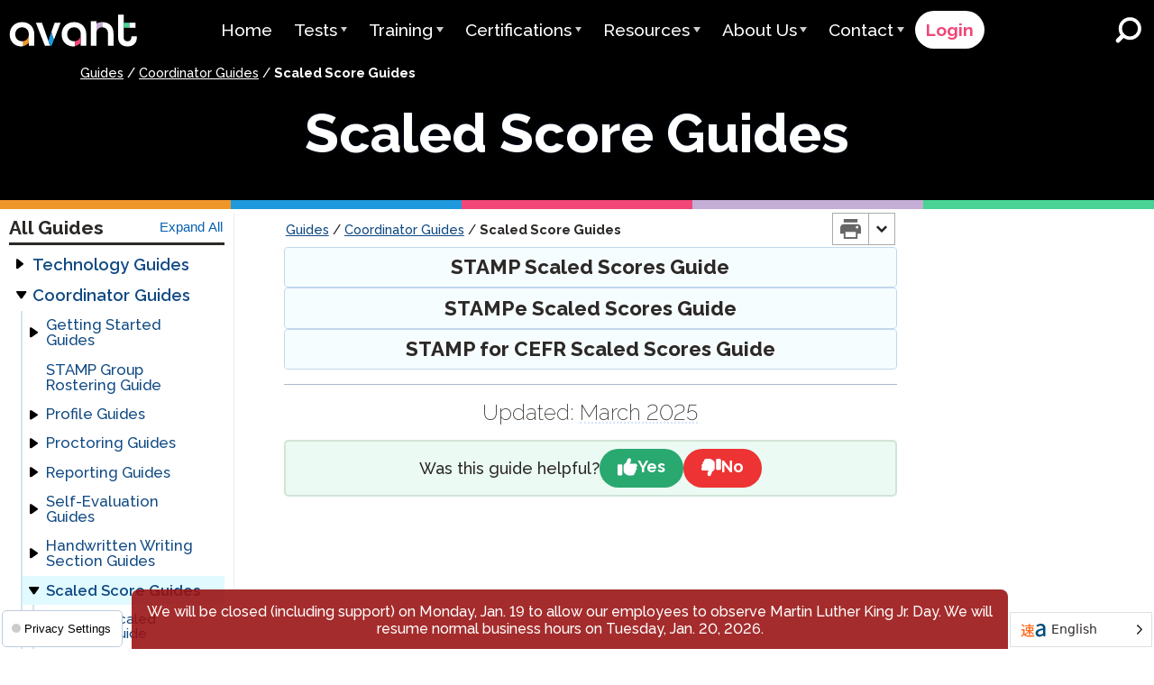

--- FILE ---
content_type: text/html; charset=UTF-8
request_url: https://www.avantassessment.com/guides/coordinator/scaled-scores
body_size: 31274
content:
<!DOCTYPE html>
<html lang="en-US" class="custom sidebar-none menu-hamburger " > 
	
<head>
	<meta charset="UTF-8" />
	<meta name="viewport" content="width=device-width" />
	
	<script type="text/javascript">
	// Ketch Code from our account
	!function(){
		window.semaphore=window.semaphore||[],
		window.ketch=function(){window.semaphore.push(arguments)};
		var e=new URLSearchParams(document.location.search),
		o=e.has("property")?e.get("property"):"website_smart_tag",
		n=document.createElement("script");
		n.type="text/javascript",n.src="https://global.ketchcdn.com/web/v3/config/avant/".concat(o,"/boot.js"),n.defer=n.async=!0,document.getElementsByTagName("head")[0].appendChild(n)}();
	</script>

	<script type="module" async defer src="https://cdnprodwpv2.avantassessment.com/wp-content/themes/ez-nettools-02/manual_orchestration.js?v1.71"></script>
	
	
	<link rel="preconnect" href="https://cdnprodwpv2.avantassessment.com" crossorigin>
	<link rel="preconnect" href="https://fonts.gstatic.com" crossorigin>
	<link rel="preconnect" href="https://www.googletagmanager.com" crossorigin>

<link rel="preload" as="image" href="https://cdnprodwpv2.avantassessment.com/wp-content/uploads/Logo-White-1.svg">	
<link rel="preload" as="font" type="font/woff2" crossorigin href="https://fonts.gstatic.com/s/robotoflex/v9/NaNTepOXO_NexZs0b5QrzlOHb8wCikXpYqmZsWI-__OGbt8jbktqc2UpZs0KvCD7BPcSBZvOYmUifRuATW8sPJtUscuCEK6cSr1eUx9XgTnE37Ha_FQip4Fm0PP1_ok5DntlsQ0BZ2zhvjLwYNMYHs2drlAQXOwJRiUJVWhfd-cWW4O85NKCUhhKA7fhbw.woff2">
	
	
<link rel="preload" as="image" href="https://cdnprodwpv2.avantassessment.com/wp-content/uploads/bannerCurveWhiteSpace-6.svg">
	
<link rel="preload" as="image" href="https://cdnprodwpv2.avantassessment.com/wp-content/plugins/weglot/dist/images/wgarrowdown.png" >
<link rel="preload" as="image" href="https://cdnprodwpv2.avantassessment.com/wp-content/uploads/languageIcon.svg">
<link rel="preload" as="image" href="/wp-content/themes/ez-nettools-02/images/outboundLinkBlue.svg">


	
<link rel="preload" as="image" type="image/svg+xml" href="/wp-content/themes/ez-nettools-02/images/PrintIcon.svg">
	
	
<style>	
/*@import url('https://fonts.googleapis.com/css2?family=Roboto+Flex:wght,XTRA,YTLC@100..950,330..600,416..570&display=swap');*/



/* latin */
@font-face {
	font-family: 'Roboto Flex';
	font-style: normal;
	font-weight: 100 950;
	font-stretch: 100%;
	font-display: swap;
	ascent-override: 90%;
	descent-override:23%;
	src: url(https://fonts.gstatic.com/s/robotoflex/v9/NaNTepOXO_NexZs0b5QrzlOHb8wCikXpYqmZsWI-__OGbt8jbktqc2UpZs0KvCD7BPcSBZvOYmUifRuATW8sPJtUscuCEK6cSr1eUx9XgTnE37Ha_FQip4Fm0PP1_ok5DntlsQ0BZ2zhvjLwYNMYHs2drlAQXOwJRiUJVWhfd-cWW4O85NKCUhhKA7fhbw.woff2) format('woff2');
	unicode-range: U+0000-00FF, U+0131, U+0152-0153, U+02BB-02BC, U+02C6, U+02DA, U+02DC, U+2000-206F, U+2074, U+20AC, U+2122, U+2191, U+2193, U+2212, U+2215, U+FEFF, U+FFFD;
}

</style>

	<meta name='robots' content='index, follow, max-image-preview:large, max-snippet:-1, max-video-preview:-1' />

	<!-- This site is optimized with the Yoast SEO plugin v26.7 - https://yoast.com/wordpress/plugins/seo/ -->
	<title>Scaled Score Guides | Avant Assessment</title>
	<link rel="canonical" href="https://www.avantassessment.com/guides/coordinator/scaled-scores" />
	<meta property="og:locale" content="en_US" />
	<meta property="og:type" content="article" />
	<meta property="og:title" content="Scaled Score Guides | Avant Assessment" />
	<meta property="og:url" content="https://www.avantassessment.com/guides/coordinator/scaled-scores" />
	<meta property="og:site_name" content="Avant Assessment" />
	<meta property="article:publisher" content="https://www.facebook.com/AvantAssessment" />
	<meta property="article:modified_time" content="2025-03-05T23:47:46+00:00" />
	<meta name="twitter:card" content="summary_large_image" />
	<meta name="twitter:site" content="@AvantAssessment" />
	<script type="application/ld+json" class="yoast-schema-graph">{"@context":"https://schema.org","@graph":[{"@type":"WebPage","@id":"https://www.avantassessment.com/guides/coordinator/scaled-scores","url":"https://www.avantassessment.com/guides/coordinator/scaled-scores","name":"Scaled Score Guides | Avant Assessment","isPartOf":{"@id":"https://www.avantassessment.com/#website"},"datePublished":"2023-10-12T22:53:16+00:00","dateModified":"2025-03-05T23:47:46+00:00","breadcrumb":{"@id":"https://www.avantassessment.com/guides/coordinator/scaled-scores#breadcrumb"},"inLanguage":"en-US","potentialAction":[{"@type":"ReadAction","target":["https://www.avantassessment.com/guides/coordinator/scaled-scores"]}]},{"@type":"BreadcrumbList","@id":"https://www.avantassessment.com/guides/coordinator/scaled-scores#breadcrumb","itemListElement":[{"@type":"ListItem","position":1,"name":"Guides","item":"https://avantassessment.com/guides"},{"@type":"ListItem","position":2,"name":"Coordinator Guides","item":"https://www.avantassessment.com/guides/coordinator"},{"@type":"ListItem","position":3,"name":"Scaled Score Guides"}]},{"@type":"WebSite","@id":"https://www.avantassessment.com/#website","url":"https://www.avantassessment.com/","name":"Avant Assessment","description":"Your Trusted Language Assessment Partner","publisher":{"@id":"https://www.avantassessment.com/#organization"},"potentialAction":[{"@type":"SearchAction","target":{"@type":"EntryPoint","urlTemplate":"https://www.avantassessment.com/?s={search_term_string}"},"query-input":{"@type":"PropertyValueSpecification","valueRequired":true,"valueName":"search_term_string"}}],"inLanguage":"en-US"},{"@type":"Organization","@id":"https://www.avantassessment.com/#organization","name":"Avant Assessment","url":"https://www.avantassessment.com/","logo":{"@type":"ImageObject","inLanguage":"en-US","@id":"https://www.avantassessment.com/#/schema/logo/image/","url":"https://cdnprodwpv2.avantassessment.com/wp-content/uploads/Avant-Logo-2025-White2.svg","contentUrl":"https://cdnprodwpv2.avantassessment.com/wp-content/uploads/Avant-Logo-2025-White2.svg","width":380,"height":100,"caption":"Avant Assessment"},"image":{"@id":"https://www.avantassessment.com/#/schema/logo/image/"},"sameAs":["https://www.facebook.com/AvantAssessment","https://x.com/AvantAssessment","https://www.linkedin.com/company/avant-assessment/","https://www.youtube.com/channel/UCylW9SJhFz7Ff6x3fZbemmg"]}]}</script>
	<!-- / Yoast SEO plugin. -->


<link rel="alternate" type="application/rss+xml" title="Avant Assessment &raquo; Feed" href="https://www.avantassessment.com/feed" />
<link rel="alternate" type="application/rss+xml" title="Avant Assessment &raquo; Comments Feed" href="https://www.avantassessment.com/comments/feed" />
<link rel="alternate" type="application/rss+xml" title="Avant Assessment &raquo; Scaled Score Guides Comments Feed" href="https://www.avantassessment.com/guides/coordinator/scaled-scores/feed" />
<link rel="alternate" title="oEmbed (JSON)" type="application/json+oembed" href="https://www.avantassessment.com/wp-json/oembed/1.0/embed?url=https%3A%2F%2Fwww.avantassessment.com%2Fguides%2Fcoordinator%2Fscaled-scores" />
<link rel="alternate" title="oEmbed (XML)" type="text/xml+oembed" href="https://www.avantassessment.com/wp-json/oembed/1.0/embed?url=https%3A%2F%2Fwww.avantassessment.com%2Fguides%2Fcoordinator%2Fscaled-scores&#038;format=xml" />
<style id='wp-img-auto-sizes-contain-inline-css'>
img:is([sizes=auto i],[sizes^="auto," i]){contain-intrinsic-size:3000px 1500px}
/*# sourceURL=wp-img-auto-sizes-contain-inline-css */
</style>
<link rel='stylesheet' id='formidable-css' href='https://cdnprodwpv2.avantassessment.com/wp-content/plugins/formidable/css/formidableforms.css?ver=11191714' media='all' />
<link rel='stylesheet' id='main-styles-css' href='https://cdnprodwpv2.avantassessment.com/wp-content/themes/ez-nettools-02/style.css?ver=1767639097' media='' />
<link rel='stylesheet' id='blog_css-css' href='https://cdnprodwpv2.avantassessment.com/wp-content/themes/ez-nettools-02/blog.css?ver=1749494335' media='all' />
<style id='acf-testimonial-style-inline-css'>
.testimonial-block {
display: grid;
grid-template-columns: auto 1fr;
margin:1em 0 3em;
}
.testimonial-block .testimonialImage{
margin-right: 1em;
width: 200px;
}

@media(max-width:500px) {
	.testimonial-block {grid-template-columns:1fr;}
	.testimonial-block .testimonialImage {margin:0 auto;}
}
.testimonial-block  .wp-block-pullquote {
	font-size:82%;
	padding:0;
}

.testimonial-block .testimonial-blockquote {
	padding-block:0;
	margin:0;
}
.testimonial-block:not(.largeQuote) .testimonial-blockquote {
	padding-inline:4px;
}

 
.testimonial-text {
	line-height:1.5;
}
.testimonial-text q {quotes:initial; }
q:before {content: open-quote;}
q:after { content: close-quote;}
cite.testimonial-author {
	display:block;
}
.testimonial-role {
	display: block;
	font-size:.8em;
	margin-inline-start: 1.23rem;
}
/*# sourceURL=https://cdnprodwpv2.avantassessment.com/wp-content/themes/ez-nettools-02/blocks/testimonial/testimonial.css */
</style>
<style id='acf-expandersection-style-inline-css'>
.expanderSection {
	display: grid;
	transition: 0.4s cubic-bezier(.45,.05,.55,.95);
	grid-template-rows: min-content 0fr;
	margin-block:8px;
	padding-top:8px;
	position:relative;
}
.expanderSection[aria-expanded="false"] {
	
}
details > summary::-webkit-details-marker {
   display: none;
 }
.expanderSection[open] {
	grid-template-rows: min-content 1fr;
}

.section-header h2 {
	border:none;
	padding:0;
	margin:0;
}

.section-header {
	display:flex;
	align-items:center;
	border-block:solid 2px;
	background: #e4f6ff;
	cursor:pointer;
}
.section-header:hover {
	filter:contrast(1.075);
}
.section-header > *{
	margin:0;
	padding:0;
	display:inline-block;
}

.section-header ,  .content-inner  {
	padding:8px 16px;
}

.section-content {
	border:solid 1px #eee;
	//overflow:hidden;
}

summary.section-header::before {
    content: "";
    transition: .15s ease-out;
    transform-origin: 65% 65%;
    border-style: solid;
	margin-inline-end:1em;
    border-width: 0 .2em .2em 0;
    width: 0.75em;
    height: 0.75em;
	flex-shrink:0;
    transform: translateY(-25%) rotate(45deg);
}

.expanderSection[open] > .section-header::before {
  transform:translateY(-25%) rotate(225deg);
}

.closed-mobile {
	
}
/*# sourceURL=https://cdnprodwpv2.avantassessment.com/wp-content/themes/ez-nettools-02/blocks/expanderSection/ExpanderSection.css */
</style>
<style id='acf-hotspotdiagram-style-inline-css'>
.my-class {
	outline:solid blue;
	border:solid orange;
	background:yellow;
}

.hotspotZoomBtn {
	display:flex;
	background:white;
	border: solid 1px #aaa;
	border-radius:6px;
	padding:4px;
	gap:4px;
	margin-left:auto;
	cursor:pointer;
}

.clickImage .hotspotImgWrapper img {
  cursor: zoom-in;
}
.resize-handle {
  position: absolute;
  bottom: 0;
  right: 0;
  width: 16px;
  height: 16px;
  cursor: nwse-resize;
  background: transparent;
  background-image: linear-gradient(135deg, transparent 50%, #024a 55% , #defa 67%, #024a 77%, #defa 84%, #024a 92%, #defa 99%);
  background-size: 100% 100%;
}
	
/*--------- HotSpot Styling -----------*/
.hotspotFigure {
	margin:1em 0;
}
.hotspotFigure * {box-sizing: border-box; }
.hotspotFigure figcaption p{
	margin:0;
	padding:.2em 0.8em;
}
.hotspotImgWrapper {
	position:relative;
	max-width:max-content;
	border:solid 1px #eee;
	box-shadow:0 0 8px #eee;
}

/*-- caption counter --*/
figcaption.autoNum {
    counter-reset: cap-counter; 
}
figcaption.autoNum  div p{
    counter-increment: cap-counter; 
}
figcaption.autoNum div p::before {
    content: counter(cap-counter) ". "; 
}

/*-- Hotspots that outline areas --*/
.hotspot {
  outline:solid .18em #c11a;
  //translate:-50% -50%;
  position:absolute;
  top:calc(var(--top) * 1%);
  left:calc( var(--left) * 1%); 
  width:calc( var(--width, 1em) * 1%);
  height:calc( var(--height, 1em) * 1%);
  border-radius:.2em;
}
.hotspot.round {
border-radius:50%;
}
.hotspot .label {
position:absolute;
background:#161c;
background:#124b83;
opacity:.88;
font-weight:400;
border-radius:.25em;
color:white;
padding:0.2em 0.35em;
line-height:1.15;
border:solid 1px white;
box-shadow:0 .2em 0.05em -0.05em #0003;
font-size:1rem;
font-size: clamp(12px,2.5cqw, 1rem);
width:max-content; 
box-sizing: content-box;
text-align:center;
transform-origin: var(--vert,center)  var(--horz,center);
transition:.08s ease-out;
}
.hotspot:hover .label {
	z-index:6;
	scale:1.06;
} 


.hotspotFigure div[class^='fig'] {
	opacity:0.75;
}

.hotspotFigure:has(.cap) :where(.hotspot:hover, figcaption span:hover) { //background:#fc05; }

.hotspotFigure:has( .fig1:is(:hover,:focus,:active) ) .fig1 ,
.hotspotFigure:has( .fig2:is(:hover,:focus,:active) ) .fig2 ,
.hotspotFigure:has( .fig3:is(:hover,:focus,:active) ) .fig3 ,
.hotspotFigure:has( .fig4:is(:hover,:focus,:active) ) .fig4 ,
.hotspotFigure:has( .fig5:is(:hover,:focus,:active) ) .fig5 ,
.hotspotFigure:has( .fig6:is(:hover,:focus,:active) ) .fig6 ,
.hotspotFigure:has( .fig7:is(:hover,:focus,:active) ) .fig7 ,
.hotspotFigure:has( .fig8:is(:hover,:focus,:active) ) .fig8 {
  background:#fc05;
  transition:.15s background ease-out;
	opacity:1;
}

.hotspot .cap {
  position: absolute;
  top:100%;
  width: 30ch;
  font-size:12px;
  background:#fff;
}


.label.right {
  left:calc(100% + 3px);
  --horz:left;
}
.label.left {
  right:calc(100% + 3px);
  --horz:right;
}
.label.bottom {
  top:calc(100% + 4px);
  --vert:top;
}
.label.top {
  bottom:calc(100% + 4px);
  --vert:bottom;
}		
.v-bottom {
  top:100%;
  --vert:top;
}
.v-middle {
top:50%;
translate: 0 -50%; 
}
.v-top {
  bottom:100%;
  --vert:bottom;
}
.h-right {
  right: 0;
  --horz:right;
}
.h-left {
  left: 0;
  --horz:left;
}


.h-center {
  left:50%;
  transform:translateX(-50%);
}
.hotspotImgWrapper {
    font-size:clamp(11px,3vw,20px);
}
.hotspotImgWrapper img {
	user-select: none;
	vertical-align:top;
}

@supports( container-type: inline-size) {
  .hotspotFigure {
    container-type: inline-size;
    //border:solid 1px green;
  }
  .hotspotImgWrapper {
    font-size:clamp(11px,3cqw,20px);
  }
}

/*--- Back End UI Helpers ---*/
.feedbackBox {
  background:black;
  color:white;
  padding:2px;
  position:absolute;
  top:calc( var(--y, 0) * 1% );
  left:calc( var(--x, 0) * 1%);
  translate:-100% -100%;
  font-size:12px;
  font-family:monospace;
  opacity:.8;
  z-index:9;
	pointer-events:none;
}

.draggable {
  box-shadow:0 0 4px #6113;
  cursor:grab;
}
.draggable:active {
  cursor:grabbing;
}
/*# sourceURL=https://cdnprodwpv2.avantassessment.com/wp-content/themes/ez-nettools-02/blocks/hotspotDiagrams/hotspot.css */
</style>
<style id='avant-translatable-chart-style-inline-css'>
.translatable-chart {
  container-type: inline-size;
  margin:0; padding:0;
}
.translatable-chart .chart-image-wrapper {
  position: relative;
  container-type: inline-size; 
}


.chart-overlay-controls is( .components-base-control, .components-tools-panel-item, .components-base-control__label)  { margin:0;}
.chart-overlay-controls {border:solid 1px #ccc; padding:0 8px;}
.components-grid.components-tools-panel {padding:12px 0;}

.translatable-chart img {
  width: 100%;
  height: auto;
  display: block;
}

.editor-styles-wrapper .overlay-text {
	outline: dotted 1px #6665;
}

.overlay-text {
  position: absolute;
  left: var(--x);
  top: var(--y);
  width: var(--w);
  height: var(--h);
  background: var(--bg, rgba(255,255,255,0.8));
  font-size: var(--fs, 2cqw); /* 🔹 default if not set */
  padding: 0.2cqw;
padding: var(--pad, 0.2cqw);
border-radius: var(--radius, 0.6cqw);
  display: flex;
  align-items: var(--valign, center);
  justify-content: var(--align, center);
  text-align: var(--align, center);
  box-sizing: border-box;
	font-family: 'Raleway', sans-serif;
	font-variant-numeric: lining-nums;
}

.overlay-text p , .editor-styles-wrapper .overlay-text p {
  margin: 0;
  line-height: var(--lh, 1.2);
  white-space: normal;
  word-break: break-word;
	cursor:text;
}

.overlay-text.is-active-overlay {
  outline: 2px solid var(--wp-admin-theme-color, #007cba);
  outline-offset: 0px;
  z-index: 10;
}

.components-panel__body.is-active-panel {
  border-left: 3px solid var(--wp-admin-theme-color, #007cbabb);
}
.components-base-control__label {margin-bottom:0px !important;}
.components-base-control {margin-bottom:4px !important;}



/* 🔹 Draggable + Resizable Overlay Enhancements */
/* Base handle (hidden by default) */
.overlay-text .resize-handle {
  position: absolute;
  bottom: 0;
  right: 0;
  width: 14px;
  height: 14px;
  border-radius: 2px;
  background: transparent;
  cursor: nwse-resize;
  opacity: 0;
  pointer-events: none; /* prevent accidental grab when not active */
  transition: opacity 0.2s ease;
}

/* 🔹 Only visible when overlay is active */
.overlay-text.is-active-overlay .resize-handle {
  opacity: 1;
  pointer-events: auto;
}

/* 🔹 Visual style: subtle diagonal grip lines */
.overlay-text .resize-handle {
  position: absolute;
  bottom:-8px;  right:-8px;
  width: 16px; height: 16px;
	border-radius:4px;
  background:
    var(--wp-admin-theme-color, #007cba)
    url('data:image/svg+xml,<svg width="16" height="16" viewBox="0 0 16 16" fill="white" xmlns="http://www.w3.org/2000/svg"><g clip-path="url(/wp-content/themes/ez-nettools-02/blocks/translatableChart/%23clip0_3345_195)"><path d="M-3.49691e-07 8L3.32 4.68L11.32 12.68L8 16L16 16L16 8L12.68 11.32L4.68 3.32L8 -3.49691e-07L-6.99382e-07 0L-3.49691e-07 8Z"  /></g></svg>')
    center / 60% no-repeat;
  opacity: 0;
  cursor: nwse-resize;
}

/* only visible when active */
.overlay-text.is-active-overlay .resize-handle {
  opacity: 0.8
}
.overlay-text.is-active-overlay .resize-handle:hover {
  opacity: 1;
}
.chart-overlay-controls-grid .row {
  display: grid;
  grid-template-columns: 1fr 1fr;
  gap: 6px 12px;
  margin-bottom: 8px;
}
.chart-overlay-controls-grid label {
font-size: 12px;
text-transform: unset;
}
.transChartPnl .components-color-palette__custom-color-text-wrapper {padding:2px 6px;}
.transChartPnl .components-color-palette__custom-color-button { height:56px }
.components-circular-option-picker .components-circular-option-picker__custom-clear-wrapper {
	margin-top:0;
}
.transChartPnl .components-circular-option-picker__clear {height: 36px;}

/*# sourceURL=https://cdnprodwpv2.avantassessment.com/wp-content/themes/ez-nettools-02/blocks/translatableChart/chart.css */
</style>
<style id='safe-svg-svg-icon-style-inline-css'>
.safe-svg-cover{text-align:center}.safe-svg-cover .safe-svg-inside{display:inline-block;max-width:100%}.safe-svg-cover svg{fill:currentColor;height:100%;max-height:100%;max-width:100%;width:100%}

/*# sourceURL=https://cdnprodwpv2.avantassessment.com/wp-content/plugins/safe-svg/dist/safe-svg-block-frontend.css */
</style>
<link rel='stylesheet' id='weglot-css-css' href='https://cdnprodwpv2.avantassessment.com/wp-content/plugins/weglot/dist/css/front-css.css?ver=5.2' media='all' />
<style id='custom-flag-handle-inline-css'>
.weglot-flags.flag-0.wg-en>a:before,.weglot-flags.flag-0.wg-en>span:before {background-image: url(https://cdn.weglot.com/flags/rectangle_mat/us.svg); }.weglot-flags.flag-0.wg-es>a:before,.weglot-flags.flag-0.wg-es>span:before {background-image: url(https://cdn.weglot.com/flags/rectangle_mat/mx.svg); }.weglot-flags.flag-1.wg-en>a:before,.weglot-flags.flag-1.wg-en>span:before {background-image: url(https://cdn.weglot.com/flags/shiny/us.svg); }.weglot-flags.flag-1.wg-es>a:before,.weglot-flags.flag-1.wg-es>span:before {background-image: url(https://cdn.weglot.com/flags/shiny/mx.svg); }.weglot-flags.flag-2.wg-en>a:before,.weglot-flags.flag-2.wg-en>span:before {background-image: url(https://cdn.weglot.com/flags/square/us.svg); }.weglot-flags.flag-2.wg-es>a:before,.weglot-flags.flag-2.wg-es>span:before {background-image: url(https://cdn.weglot.com/flags/square/mx.svg); }.weglot-flags.flag-3.wg-en>a:before,.weglot-flags.flag-3.wg-en>span:before {background-image: url(https://cdn.weglot.com/flags/circle/us.svg); }.weglot-flags.flag-3.wg-es>a:before,.weglot-flags.flag-3.wg-es>span:before {background-image: url(https://cdn.weglot.com/flags/circle/mx.svg); }
/*# sourceURL=custom-flag-handle-inline-css */
</style>
<script src="https://cdnprodwpv2.avantassessment.com/wp-content/plugins/nelio-ab-testing/assets/dist/js/visitor-type.js?ver=fed1bd0d2f7778dac059" id="nelio-ab-testing-visitor-type-js"></script>
<script src="https://cdnprodwpv2.avantassessment.com/wp-content/plugins/weglot/dist/front-js.js?ver=5.2" id="wp-weglot-js-js"></script>
<link rel="https://api.w.org/" href="https://www.avantassessment.com/wp-json/" /><link rel="alternate" title="JSON" type="application/json" href="https://www.avantassessment.com/wp-json/wp/v2/guide/87498" /><link rel="EditURI" type="application/rsd+xml" title="RSD" href="https://www.avantassessment.com/xmlrpc.php?rsd" />
<meta name="generator" content="WordPress 6.9" />
<link rel='shortlink' href='https://www.avantassessment.com/?p=87498' />
<script type="text/javascript" src="https://www.inspiration-insight.com/js/800543.js" ></script> <noscript><img alt="" src="https://www.inspiration-insight.com/800543.png" style="display:none;" /></noscript><script>document.documentElement.className += " js";</script>

<link rel="alternate" href="https://www.avantassessment.com/guides/coordinator/scaled-scores" hreflang="en"/>
<link rel="alternate" href="https://www.avantassessment.com/pl/guides/coordinator/scaled-scores" hreflang="pl"/>
<link rel="alternate" href="https://www.avantassessment.com/es/guides/coordinator/scaled-scores" hreflang="es"/>
<link rel="alternate" href="https://www.avantassessment.com/ar/ادله/coordinator/scaled-scores" hreflang="ar"/>
<link rel="alternate" href="https://www.avantassessment.com/zh/guides/coordinator/scaled-scores" hreflang="zh"/>
<link rel="alternate" href="https://www.avantassessment.com/ko/guides/coordinator/scaled-scores" hreflang="ko"/>
<script type="application/json" id="weglot-data">{"website":"https:\/\/avantassessment.com","uid":"fafc4fd1d2","project_slug":"avant-assessment-website","language_from":"en","language_from_custom_flag":"us","language_from_custom_name":null,"excluded_paths":[{"type":"IS_EXACTLY","value":"\/aa-wpdash","language_button_displayed":false,"exclusion_behavior":"REDIRECT","excluded_languages":[],"regex":"^\/aa\\-wpdash$"},{"type":"START_WITH","value":"\/data-analysis\/research\/reliability-and-accuracy-whitepaper","language_button_displayed":false,"exclusion_behavior":"REDIRECT","excluded_languages":[],"regex":"^\/data\\-analysis\/research\/reliability\\-and\\-accuracy\\-whitepaper"}],"excluded_blocks":[{"value":".exampleText","description":"Writing Example texts"},{"value":"#wpadminbar","description":"Admin Bar"},{"value":".internalNote","description":"Internal Notes"},{"value":"#doubly_front_dialog , #doubly_paste_section_overlay_template , #doubly_copy_section_overlay_template , .doubly-front-top-panel__middle-paste , .doubly-button-copy-section","description":"Doubly UI Stuff"}],"custom_settings":{"button_style":{"is_dropdown":true,"flag_type":"rectangle_mat","with_name":true,"full_name":true,"custom_css":"","with_flags":false},"wp_user_version":"5.0","translate_email":false,"translate_search":false,"translate_amp":false,"switchers":[{"templates":{"name":"default","hash":"095ffb8d22f66be52959023fa4eeb71a05f20f73"},"location":[],"style":{"with_flags":false,"flag_type":"rectangle_mat","with_name":true,"full_name":true,"is_dropdown":true}}]},"pending_translation_enabled":false,"curl_ssl_check_enabled":true,"custom_css":null,"languages":[{"language_to":"pl","custom_code":null,"custom_name":null,"custom_local_name":null,"provider":null,"enabled":true,"automatic_translation_enabled":true,"deleted_at":null,"connect_host_destination":null,"custom_flag":null},{"language_to":"es","custom_code":null,"custom_name":null,"custom_local_name":null,"provider":null,"enabled":true,"automatic_translation_enabled":true,"deleted_at":null,"connect_host_destination":null,"custom_flag":"mx"},{"language_to":"ar","custom_code":null,"custom_name":null,"custom_local_name":null,"provider":null,"enabled":true,"automatic_translation_enabled":true,"deleted_at":null,"connect_host_destination":null,"custom_flag":null},{"language_to":"zh","custom_code":null,"custom_name":null,"custom_local_name":null,"provider":null,"enabled":true,"automatic_translation_enabled":true,"deleted_at":null,"connect_host_destination":null,"custom_flag":null},{"language_to":"ko","custom_code":null,"custom_name":null,"custom_local_name":null,"provider":null,"enabled":true,"automatic_translation_enabled":true,"deleted_at":null,"connect_host_destination":null,"custom_flag":null}],"organization_slug":"w-a396fe7d29","api_domain":"cdn-api-weglot.com","current_language":"en","switcher_links":{"en":"https:\/\/www.avantassessment.com\/guides\/coordinator\/scaled-scores","pl":"https:\/\/www.avantassessment.com\/pl\/guides\/coordinator\/scaled-scores","es":"https:\/\/www.avantassessment.com\/es\/guides\/coordinator\/scaled-scores","ar":"https:\/\/www.avantassessment.com\/ar\/\u0627\u062f\u0644\u0647\/coordinator\/scaled-scores","zh":"https:\/\/www.avantassessment.com\/zh\/guides\/coordinator\/scaled-scores","ko":"https:\/\/www.avantassessment.com\/ko\/guides\/coordinator\/scaled-scores"},"original_path":"\/guides\/coordinator\/scaled-scores"}</script>    <style type="text/css">
        a { color: ; }
		a:hover { color: ; }
		body { color:  }
		.customize-partial-edit-shortcut button { }
		.customize-partial-edit-shortcut-header_image button {left:6px; top:6px; }
    </style>

<!-- SEO Language Alternatives from our home spun Translation Tool -->
<link rel="alternate" hreflang="ru" href="https://www.avantassessment.com/ru/guides/coordinator/scaled-scores" />
<link rel="alternate" hreflang="fr" href="https://www.avantassessment.com/fr/guides/coordinator/scaled-scores" />
<link rel="alternate" hreflang="x-default" href="https://www.avantassessment.com/guides/coordinator/scaled-scores" />
<meta name="bmi-version" content="2.0.0" />      <script defer type="text/javascript" id="bmip-js-inline-remove-js">
        function objectToQueryString(obj){
          return Object.keys(obj).map(key => key + '=' + obj[key]).join('&');
        }

        function globalBMIKeepAlive() {
          let xhr = new XMLHttpRequest();
          let data = { action: "bmip_keepalive", token: "bmip", f: "refresh" };
          let url = 'https://www.avantassessment.com/wp-admin/admin-ajax.php' + '?' + objectToQueryString(data);
          xhr.open('POST', url, true);
          xhr.setRequestHeader("X-Requested-With", "XMLHttpRequest");
          xhr.onreadystatechange = function () {
            if (xhr.readyState === 4) {
              let response;
              if (response = JSON.parse(xhr.responseText)) {
                if (typeof response.status != 'undefined' && response.status === 'success') {
                  //setTimeout(globalBMIKeepAlive, 3000);
                } else {
                  //setTimeout(globalBMIKeepAlive, 20000);
                }
              }
            }
          };

          xhr.send(JSON.stringify(data));
        }

        document.querySelector('#bmip-js-inline-remove-js').remove();
      </script>
      <link rel="icon" href="https://cdnprodwpv2.avantassessment.com/wp-content/uploads/rebrand-favicon2.png" sizes="32x32" />
<link rel="icon" href="https://cdnprodwpv2.avantassessment.com/wp-content/uploads/rebrand-favicon2.png" sizes="192x192" />
<link rel="apple-touch-icon" href="https://cdnprodwpv2.avantassessment.com/wp-content/uploads/rebrand-favicon2.png" />
<meta name="msapplication-TileImage" content="https://cdnprodwpv2.avantassessment.com/wp-content/uploads/rebrand-favicon2.png" />
		<style id="wp-custom-css">
			#hs-web-interactives-bottom-anchor {
    bottom: 24px;
}		</style>
			
<!-- Page Specific Header Code -->
<!-- Google tag (gtag.js) [[[Main Website Analytics]]] -->
<!--
<script async src="https://www.googletagmanager.com/gtag/js?id=G-7WTNXVH7T8"></script>
<script type="module">
  window.dataLayer = window.dataLayer || [];
  function gtag(){dataLayer.push(arguments);}
  gtag('js', new Date());

  gtag('config', 'G-7WTNXVH7T8');
</script>
-->

<!-- Google tag (gtag.js) [[[Dev2 Test Analytics]]] -->
<!--
<script async src="https://www.googletagmanager.com/gtag/js?id=G-1XWHQGBKLG" type="text/javascript" class="conditional"></script>
<script type="module">
  window.dataLayer = window.dataLayer || [];
  function gtag(){dataLayer.push(arguments);}
  gtag('js', new Date());

  gtag('config', 'G-1XWHQGBKLG');
</script>

<script async src="https://new.avantassessment.com/wp-content/themes/ez-nettools-02/Analytics/Dev2Analytics.js" type="module" class="conditional"></script>
-->
<!--
<script>
window['_fs_host'] = 'fullstory.com';
window['_fs_script'] = 'edge.fullstory.com/s/fs.js';
window['_fs_org'] = 'o-1JF3B9-na1';
window['_fs_namespace'] = 'FS';
(function(m,n,e,t,l,o,g,y){
    if (e in m) {if(m.console && m.console.log) { m.console.log('FullStory namespace conflict. Please set window["_fs_namespace"].');} return;}
    g=m[e]=function(a,b,s){g.q?g.q.push([a,b,s]):g._api(a,b,s);};g.q=[];
    o=n.createElement(t);o.async=1;o.crossOrigin='anonymous';o.src='https://'+_fs_script;
    y=n.getElementsByTagName(t)[0];y.parentNode.insertBefore(o,y);
    g.identify=function(i,v,s){g(l,{uid:i},s);if(v)g(l,v,s)};g.setUserVars=function(v,s){g(l,v,s)};g.event=function(i,v,s){g('event',{n:i,p:v},s)};
    g.anonymize=function(){g.identify(!!0)};
    g.shutdown=function(){g("rec",!1)};g.restart=function(){g("rec",!0)};
    g.log = function(a,b){g("log",[a,b])};
    g.consent=function(a){g("consent",!arguments.length||a)};
    g.identifyAccount=function(i,v){o='account';v=v||{};v.acctId=i;g(o,v)};
    g.clearUserCookie=function(){};
    g.setVars=function(n, p){g('setVars',[n,p]);};
    g._w={};y='XMLHttpRequest';g._w[y]=m[y];y='fetch';g._w[y]=m[y];
    if(m[y])m[y]=function(){return g._w[y].apply(this,arguments)};
    g._v="1.3.0";
})(window,document,window['_fs_namespace'],'script','user');
</script>
-->
	
</head>

<body class="wp-singular guide-template-default single single-guide postid-87498 wp-custom-logo wp-embed-responsive wp-theme-ez-nettools-02" > 
	
<svg style="display: none;">
  <symbol id="icon-search" viewBox="0 0 120 120" stroke="white">
    <title>Search</title>
    <g id="magGlass">
      <circle cx="65" cy="55" r="40" fill="none" stroke-width="14"></circle>
      <line x1="15" y1="105" x2="35" y2="85" stroke-linecap="round" stroke-width="18"></line>
    </g>
  </symbol>
</svg>
	
<svg style="display: none;" >
<symbol id="quoteMark" viewBox="0 0 112 91">
	<path d="M50 10C33 20 18 30 16 51c40-5 38 39 11 40C-1 92-5 56 5 37 13 20 29 8 44 0l6 10Zm62 0C95 20 80 30 79 51c38-5 38 39 10 40S57 56 67 37c8-17 25-29 39-37l6 10Z"/>
</symbol>
</svg>
	
	
<div id="wrapper" class="hfeed">

<a class="screen-reader-text" href="#content">Skip to main content</a> 
	
<header id="header" class="" >
 <div class="maxwidth">
		

	<a href="/" id="branding">
			<div id="site-logo"><img src="https://cdnprodwpv2.avantassessment.com/wp-content/uploads/Avant-Logo-2025-White2.svg" width=380 height=100 alt="Avant Assessment" fetchpriority="high" /></div>	</a>
	 
	<!-- Optional Nav Hamburger Button for Mobile -->
	<button aria-expanded="false" aria-controls="menu"  id="menu-toggle" class="hamburger-button">
		<svg width=24 height=24 viewbox="0 -10 120 120" fill=white >
			<title>Open Menu</title>
			<rect x=0 y=0 width=120 height=20 />
			<rect x=0 y=40 width=120 height=20 />
			<rect x=0 y=80 width=120 height=20 />
		</svg>
	</button>
	 
	<!-- Main Navigation -->
	<nav id="menu" data-state="closed" aria-label="Primary Navigation" >
		<ul id="menu-main-menu" class="menu"><li id="menu-item-98155" class="menu-item menu-item-type-post_type menu-item-object-page menu-item-home menu-item-98155 NotStarted"><a href="https://www.avantassessment.com/"><span class="menu-text">Home</span></a></li>
<li id="menu-item-153" class="menu-item menu-item-type-post_type menu-item-object-page menu-item-has-children menu-item-153 reviewByMarketing"><a href="https://www.avantassessment.com/tests"><span class="menu-text">Tests</span></a>
<div class='submenuWrap'><ul class='sub-menu'>
	<li id="menu-item-387" class="menu-item menu-item-type-post_type menu-item-object-page menu-item-387 reviewByMarketing"><a href="https://www.avantassessment.com/tests"><span class="menu-text">Test Overview</span></a></li>
	<li id="menu-item-154" class="menu-item menu-item-type-post_type menu-item-object-page menu-item-has-children menu-item-154 reviewByMarketing"><a href="https://www.avantassessment.com/tests/stamp"><span class="menu-text">STAMP</span></a>
	<div class='submenuWrap'><ul class='sub-menu'>
		<li id="menu-item-1909" class="menu-item menu-item-type-post_type menu-item-object-page menu-item-1909 reviewByMarketing"><a href="https://www.avantassessment.com/tests/stamp"><span class="menu-text">All STAMP Tests</span></a></li>
		<li id="menu-item-1908" class="menu-item menu-item-type-post_type menu-item-object-page menu-item-1908 reviewByMarketing"><a href="https://www.avantassessment.com/tests/stamp/4s"><span class="menu-text">STAMP 4S</span></a></li>
		<li id="menu-item-156" class="menu-item menu-item-type-post_type menu-item-object-page menu-item-156 reviewByMarketing"><a href="https://www.avantassessment.com/tests/stamp/ws"><span class="menu-text">STAMP WS</span></a></li>
		<li id="menu-item-84110" class="menu-item menu-item-type-post_type menu-item-object-page menu-item-84110 reviewByMarketing"><a href="https://www.avantassessment.com/tests/stamp/stampe"><span class="menu-text">STAMPe</span></a></li>
		<li id="menu-item-111143" class="menu-item menu-item-type-post_type menu-item-object-page menu-item-111143 InProgress"><a href="https://www.avantassessment.com/tests/stamp/cefr"><span class="menu-text">STAMP for CEFR </span></a></li>
		<li id="menu-item-155" class="menu-item menu-item-type-post_type menu-item-object-page menu-item-155 reviewByMarketing"><a href="https://www.avantassessment.com/tests/stamp/pro"><span class="menu-text">STAMP Pro</span></a></li>
		<li id="menu-item-393" class="menu-item menu-item-type-post_type menu-item-object-page menu-item-393 reviewByMarketing"><a href="https://www.avantassessment.com/tests/stamp/monolingual"><span class="menu-text">STAMP Monolingual</span></a></li>
		<li id="menu-item-84121" class="menu-item menu-item-type-post_type menu-item-object-page menu-item-84121 reviewByMarketing"><a href="https://www.avantassessment.com/tests/stamp/medical"><span class="menu-text">STAMP Medical</span></a></li>
		<li id="menu-item-406" class="menu-item menu-item-type-post_type menu-item-object-page menu-item-406 reviewByMarketing"><a href="https://www.avantassessment.com/tests/stamp/asl"><span class="menu-text">STAMP for ASL</span></a></li>
		<li id="menu-item-87543" class="menu-item menu-item-type-post_type menu-item-object-page menu-item-87543 reviewByMarketing"><a href="https://www.avantassessment.com/tests/stamp/for-hebrew"><span class="menu-text">STAMP for Hebrew</span></a></li>
		<li id="menu-item-407" class="menu-item menu-item-type-post_type menu-item-object-page menu-item-407 reviewByMarketing"><a href="https://www.avantassessment.com/tests/stamp/latin"><span class="menu-text">STAMP for Latin</span></a></li>
	</ul></div>
</li>
	<li id="menu-item-409" class="menu-item menu-item-type-post_type menu-item-object-page menu-item-409 reviewByMarketing"><a href="https://www.avantassessment.com/tests/place"><span class="menu-text">PLACE</span></a></li>
	<li id="menu-item-133816" class="menu-item menu-item-type-post_type menu-item-object-page menu-item-133816 NotStarted"><a href="https://www.avantassessment.com/tests/super"><span class="menu-text">SuperLanguage Test</span></a></li>
	<li id="menu-item-410" class="menu-item menu-item-type-post_type menu-item-object-page menu-item-has-children menu-item-410 reviewByMarketing"><a href="https://www.avantassessment.com/tests/shl"><span class="menu-text">Spanish Heritage Language (SHL) Test</span></a>
	<div class='submenuWrap'><ul class='sub-menu'>
		<li id="menu-item-147520" class="menu-item menu-item-type-post_type menu-item-object-page menu-item-147520 InProgress"><a href="https://www.avantassessment.com/tests/shl/test-design"><span class="menu-text">SHL Test Design</span></a></li>
		<li id="menu-item-147521" class="menu-item menu-item-type-post_type menu-item-object-guide menu-item-147521 updateAfterLaunch"><a href="https://www.avantassessment.com/guides/coordinator/shl"><span class="menu-text">SHL Test Section Descriptions</span></a></li>
	</ul></div>
</li>
	<li id="menu-item-408" class="menu-item menu-item-type-post_type menu-item-object-page menu-item-408 reviewByMarketing"><a href="https://www.avantassessment.com/tests/apt"><span class="menu-text">Arabic Proficiency Test (APT)</span></a></li>
	<li id="menu-item-1418" class="menu-item menu-item-type-post_type menu-item-object-page menu-item-1418 reviewByMarketing"><a href="https://www.avantassessment.com/languages"><span class="menu-text">Test Languages</span></a></li>
	<li id="menu-item-82289" class="menu-item menu-item-type-post_type menu-item-object-page menu-item-82289 reviewByMarketing"><a href="https://www.avantassessment.com/remote-proctoring"><span class="menu-text">Remote Proctoring</span></a></li>
	<li id="menu-item-128327" class="menu-item menu-item-type-custom menu-item-object-custom menu-item-128327"><a href="/policies/stamp-score-policy#Reset-Retake-Review"><span class="menu-text">Request a Retake</span></a></li>
</ul></div>
</li>
<li id="menu-item-161" class="menu-item menu-item-type-post_type menu-item-object-page menu-item-has-children menu-item-161 reviewByMarketing"><a href="https://www.avantassessment.com/training"><span class="menu-text">Training</span></a>
<div class='submenuWrap'><ul class='sub-menu'>
	<li id="menu-item-421" class="menu-item menu-item-type-post_type menu-item-object-page menu-item-421 reviewByMarketing"><a href="https://www.avantassessment.com/training/avant-advance"><span class="menu-text">Avant ADVANCE</span></a></li>
	<li id="menu-item-424" class="menu-item menu-item-type-post_type menu-item-object-page menu-item-has-children menu-item-424 updateAfterLaunch"><a href="https://www.avantassessment.com/training/more-learning"><span class="menu-text">Avant MORE Learning</span></a>
	<div class='submenuWrap'><ul class='sub-menu'>
		<li id="menu-item-88473" class="menu-item menu-item-type-post_type menu-item-object-page menu-item-88473 updateAfterLaunch"><a href="https://www.avantassessment.com/training/more-learning"><span class="menu-text">Avant MORE Learning</span></a></li>
		<li id="menu-item-88478" class="menu-item menu-item-type-post_type menu-item-object-page menu-item-88478 updateAfterLaunch"><a href="https://www.avantassessment.com/training/more-learning/medli"><span class="menu-text">MEDLI (Dual Language Immersion)</span></a></li>
		<li id="menu-item-88472" class="menu-item menu-item-type-post_type menu-item-object-page menu-item-88472 MostlyDone"><a href="https://www.avantassessment.com/training/more-learning/contact"><span class="menu-text">Contact MORE Learning</span></a></li>
	</ul></div>
</li>
	<li id="menu-item-135677" class="menu-item menu-item-type-post_type menu-item-object-page menu-item-135677 NotStarted"><a href="https://www.avantassessment.com/training/mira"><span class="menu-text">Mira Language Learning</span></a></li>
	<li id="menu-item-97167" class="menu-item menu-item-type-post_type menu-item-object-page menu-item-97167 reviewByMarketing"><a href="https://www.avantassessment.com/certification/teacher-certification"><span class="menu-text">Teacher Certification</span></a></li>
	<li id="menu-item-93826" class="menu-item menu-item-type-post_type menu-item-object-page menu-item-93826 Finished"><a href="https://www.avantassessment.com/video-tutorials"><span class="menu-text">Video Tutorials</span></a></li>
	<li id="menu-item-1911" class="menu-item menu-item-type-post_type menu-item-object-page menu-item-1911 MostlyDone current-menu-ancestor"><a href="https://www.avantassessment.com/guides"><span class="menu-text">User Guides</span></a></li>
</ul></div>
</li>
<li id="menu-item-157" class="menu-item menu-item-type-post_type menu-item-object-page menu-item-has-children menu-item-157 reviewByMarketing"><a href="https://www.avantassessment.com/certification"><span class="menu-text">Certifications</span></a>
<div class='submenuWrap'><ul class='sub-menu'>
	<li id="menu-item-411" class="menu-item menu-item-type-post_type menu-item-object-page menu-item-411 reviewByMarketing"><a href="https://www.avantassessment.com/certification/college-credit"><span class="menu-text">College Credit for STAMP</span></a></li>
	<li id="menu-item-414" class="menu-item menu-item-type-post_type menu-item-object-page menu-item-414 reviewByMarketing"><a href="https://www.avantassessment.com/certification/digital-badges"><span class="menu-text">Avant Digital Badges</span></a></li>
	<li id="menu-item-1342" class="menu-item menu-item-type-post_type menu-item-object-page menu-item-1342 reviewByMarketing"><a href="https://www.avantassessment.com/certification/state-seals-of-biliteracy"><span class="menu-text">State Seals of Biliteracy</span></a></li>
	<li id="menu-item-1343" class="menu-item menu-item-type-post_type menu-item-object-page menu-item-1343 reviewByMarketing"><a href="https://www.avantassessment.com/certification/global-seal-of-biliteracy"><span class="menu-text">Global Seal of Biliteracy</span></a></li>
</ul></div>
</li>
<li id="menu-item-160" class="menu-item menu-item-type-post_type menu-item-object-page menu-item-has-children menu-item-160 reviewByMarketing current-menu-ancestor"><a href="https://www.avantassessment.com/resources"><span class="menu-text">Resources</span></a>
<div class='submenuWrap'><ul class='sub-menu'>
	<li id="menu-item-427" class="menu-item menu-item-type-post_type menu-item-object-page menu-item-427 NeedsUpdates"><a href="https://www.avantassessment.com/sample-tests"><span class="menu-text">Sample Tests</span></a></li>
	<li id="menu-item-432" class="menu-item menu-item-type-post_type menu-item-object-page menu-item-432 MostlyDone current-menu-ancestor"><a href="https://www.avantassessment.com/guides"><span class="menu-text">User Guides</span></a></li>
	<li id="menu-item-435" class="menu-item menu-item-type-post_type menu-item-object-page menu-item-435 reviewByMarketing"><a href="https://www.avantassessment.com/writing-examples"><span class="menu-text">Writing Examples</span></a></li>
	<li id="menu-item-450" class="menu-item menu-item-type-post_type menu-item-object-page menu-item-450 Started"><a href="https://www.avantassessment.com/stamp-individual-reports"><span class="menu-text">STAMP Individual Reports</span></a></li>
	<li id="menu-item-438" class="menu-item menu-item-type-post_type menu-item-object-page menu-item-438 reviewByMarketing"><a href="https://www.avantassessment.com/research"><span class="menu-text">Research</span></a></li>
	<li id="menu-item-2157" class="menu-item menu-item-type-post_type menu-item-object-page menu-item-has-children menu-item-2157 reviewByMarketing"><a href="https://www.avantassessment.com/integrations"><span class="menu-text">Integrations</span></a>
	<div class='submenuWrap'><ul class='sub-menu'>
		<li id="menu-item-2163" class="menu-item menu-item-type-post_type menu-item-object-page menu-item-2163 reviewByMarketing"><a href="https://www.avantassessment.com/integrations/classlink"><span class="menu-text">ClassLink</span></a></li>
		<li id="menu-item-2164" class="menu-item menu-item-type-post_type menu-item-object-page menu-item-2164 Finished"><a href="https://www.avantassessment.com/integrations/clever"><span class="menu-text">Clever</span></a></li>
		<li id="menu-item-129502" class="menu-item menu-item-type-post_type menu-item-object-page menu-item-129502 NotStarted"><a href="https://www.avantassessment.com/integrations/ellevation"><span class="menu-text">Ellevation</span></a></li>
		<li id="menu-item-83683" class="menu-item menu-item-type-post_type menu-item-object-page menu-item-83683 reviewByMarketing"><a href="https://www.avantassessment.com/integrations/classlink/classlink-onboarding"><span class="menu-text">ClassLink Onboarding</span></a></li>
		<li id="menu-item-84082" class="menu-item menu-item-type-post_type menu-item-object-page menu-item-84082 reviewByMarketing"><a href="https://www.avantassessment.com/integrations/clever/clever-onboarding"><span class="menu-text">Clever Onboarding</span></a></li>
		<li id="menu-item-95372" class="menu-item menu-item-type-post_type menu-item-object-guide menu-item-95372 Finished"><a href="https://www.avantassessment.com/guides/coordinator/group-rostering-guide"><span class="menu-text">STAMP Group Rostering</span></a></li>
	</ul></div>
</li>
	<li id="menu-item-441" class="menu-item menu-item-type-post_type menu-item-object-page menu-item-441 Finished"><a href="https://www.avantassessment.com/video-tutorials"><span class="menu-text">Video Tutorials</span></a></li>
	<li id="menu-item-98759" class="menu-item menu-item-type-post_type menu-item-object-page menu-item-98759 reviewByMarketing"><a href="https://www.avantassessment.com/policies/stamp-accommodations"><span class="menu-text">Accommodations</span></a></li>
	<li id="menu-item-102020" class="menu-item menu-item-type-post_type menu-item-object-page menu-item-102020 NeedsReview"><a href="https://www.avantassessment.com/glossary"><span class="menu-text">Language Proficiency Glossary</span></a></li>
	<li id="menu-item-96884" class="menu-item menu-item-type-taxonomy menu-item-object-category menu-item-96884"><a href="https://www.avantassessment.com/category/blog"><span class="menu-text">Blog</span></a></li>
	<li id="menu-item-116829" class="menu-item menu-item-type-post_type menu-item-object-page menu-item-116829 NotStarted"><a href="https://www.avantassessment.com/resources/events"><span class="menu-text">Events</span></a></li>
</ul></div>
</li>
<li id="menu-item-89445" class="menu-item menu-item-type-post_type menu-item-object-page menu-item-has-children menu-item-89445 reviewByMarketing"><a href="https://www.avantassessment.com/about-avant"><span class="menu-text">About Us</span></a>
<div class='submenuWrap'><ul class='sub-menu'>
	<li id="menu-item-89449" class="menu-item menu-item-type-post_type menu-item-object-page menu-item-89449 reviewByMarketing"><a href="https://www.avantassessment.com/about-avant"><span class="menu-text">About Avant</span></a></li>
	<li id="menu-item-82671" class="menu-item menu-item-type-post_type menu-item-object-page menu-item-has-children menu-item-82671 NeedsReview"><a href="https://www.avantassessment.com/about-avant/who-we-serve"><span class="menu-text">Who We Serve</span></a>
	<div class='submenuWrap'><ul class='sub-menu'>
		<li id="menu-item-82675" class="menu-item menu-item-type-post_type menu-item-object-page menu-item-82675 reviewByMarketing"><a href="https://www.avantassessment.com/about-avant/who-we-serve/k-12-schools"><span class="menu-text">K-12 Schools and Districts</span></a></li>
		<li id="menu-item-82672" class="menu-item menu-item-type-post_type menu-item-object-page menu-item-82672 NeedsUpdates"><a href="https://www.avantassessment.com/about-avant/who-we-serve/dual-language-programs"><span class="menu-text">Dual Language Immersion</span></a></li>
		<li id="menu-item-151063" class="menu-item menu-item-type-post_type menu-item-object-page menu-item-151063 NotStarted"><a href="https://www.avantassessment.com/about-avant/who-we-serve/english-learner-programs"><span class="menu-text">English Learner Programs</span></a></li>
		<li id="menu-item-82673" class="menu-item menu-item-type-post_type menu-item-object-page menu-item-82673 MostlyDone"><a href="https://www.avantassessment.com/about-avant/who-we-serve/higher-education"><span class="menu-text">Higher Education</span></a></li>
		<li id="menu-item-82674" class="menu-item menu-item-type-post_type menu-item-object-page menu-item-82674 MostlyDone"><a href="https://www.avantassessment.com/about-avant/who-we-serve/workplaces"><span class="menu-text">Workplaces</span></a></li>
	</ul></div>
</li>
	<li id="menu-item-89448" class="menu-item menu-item-type-post_type menu-item-object-page menu-item-89448 MostlyDone"><a href="https://www.avantassessment.com/about-avant/our-team"><span class="menu-text">Our Team</span></a></li>
	<li id="menu-item-85116" class="menu-item menu-item-type-post_type menu-item-object-page menu-item-85116 reviewByMarketing"><a href="https://www.avantassessment.com/about-avant/raters-rating"><span class="menu-text">Raters &amp; Rating</span></a></li>
	<li id="menu-item-89446" class="menu-item menu-item-type-post_type menu-item-object-page menu-item-89446 NeedsReview"><a href="https://www.avantassessment.com/about-avant/careers"><span class="menu-text">Careers</span></a></li>
	<li id="menu-item-118496" class="menu-item menu-item-type-post_type menu-item-object-page menu-item-118496 NeedsReview"><a href="https://www.avantassessment.com/collaborations"><span class="menu-text">Collaborations</span></a></li>
	<li id="menu-item-118497" class="menu-item menu-item-type-post_type menu-item-object-page menu-item-118497 NotStarted"><a href="https://www.avantassessment.com/trust-compliance"><span class="menu-text">Trust &#038; Compliance</span></a></li>
</ul></div>
</li>
<li id="menu-item-158" class="menu-item menu-item-type-post_type menu-item-object-page menu-item-has-children menu-item-158 NeedsReview"><a href="https://www.avantassessment.com/contact-us"><span class="menu-text">Contact</span></a>
<div class='submenuWrap'><ul class='sub-menu'>
	<li id="menu-item-1348" class="menu-item menu-item-type-post_type menu-item-object-page menu-item-1348 NeedsReview"><a href="https://www.avantassessment.com/contact-us"><span class="menu-text">Contact Us</span></a></li>
	<li id="menu-item-1347" class="menu-item menu-item-type-post_type menu-item-object-page menu-item-1347 NeedsReview"><a href="https://www.avantassessment.com/contact-us/contact-support"><span class="menu-text">Contact Support</span></a></li>
	<li id="menu-item-84075" class="menu-item menu-item-type-post_type menu-item-object-page menu-item-84075 NeedsReview"><a href="https://www.avantassessment.com/request-quote"><span class="menu-text">Request a Quote</span></a></li>
	<li id="menu-item-113782" class="menu-item menu-item-type-custom menu-item-object-custom menu-item-113782"><a href="/individual-test-request?path=MainMenu"><span class="menu-text">Individual Test Request</span></a></li>
</ul></div>
</li>
<li id="menu-item-1745" class="special menu-item menu-item-type-custom menu-item-object-custom menu-item-1745"><a href="https://app.avantassessment.com/test"><span class="menu-text">Login</span></a></li>
</ul>		
		
		<button aria-label="Close Menu" onclick="ToggleMenu()" class="hamburger-button close-btn" >&times;</button>
		<!-- Shopping Cart Icon with Counter (if WooCommerce is activated). -->
			</nav>
	 
		<aside class="header-aside">
			<input type="checkbox" id="searchToggle" />
			<form role="search" method="get" id="search-form" action="https://www.avantassessment.com/search/" class="input-group mb-3">
  <div class="input-group searchWrapper">
    <input required autofocus type="search" class="searchInput" placeholder="Search Website" aria-label="search" name="s" id="search-input" value="">
	<button type="submit" class="searchBtn">
		<svg width=32 height=32 viewbox="0 0 120 120" stroke=white>
			<title>Search</title>
			<g id="magGlass">
				<circle cx=65 cy=55 r=40  fill="none" stroke-width=14 />
				<line x1=15 y1=105 x2=35 y2=85 stroke-linecap="round" stroke-width=18 />
			</g>
		</svg>
	</button>
  </div>
</form>

<datalist id="commonSearches">
	<option value="Sample Test"></option>
	<option value="Virtual Keyboard Instructions"></option>
	<option value="Writing Input Guide"></option>
	<option value="Test Results"></option>
	<option value="STAMP Score Policy"></option>
	<option value="Rubric"></option>
	<option value="Benchmarks"></option>
	<option value="Proctoring Guide"></option>
	<option value="Technology Check"></option>
	<option value="Retake Policy"></option>

	<!-- Most-searched languages -->
	<option value="ASL"></option>
	<option value="Tamil"></option>
	<option value="Telugu"></option>
	<option value="Filipino (Tagalog)"></option>
	<option value="Spanish"></option>
	<option value="Spanish Heritage Language (SHL) Test"></option>
	<option value="Hindi"></option>
	<option value="Vietnamese"></option>
	<option value="Korean"></option>
</datalist>
			<label for="searchToggle" onclick=" document.getElementById('search-input').focus();">
				<svg width="32" height="32">
					<title>Search Website</title>
					<use xlink:href="#icon-search"></use>
				</svg>
			</label>
		</aside>
	 
 
 </div>
</header>
	
	
	
	



	
	
<script type="module">
  // Track Main Menu Clicks using Event Delegation
  const topNav = document.querySelector('#menu');

  topNav.addEventListener('click', event => {
    const menuLink = event.target.closest('a');
    if (menuLink && topNav.contains(menuLink)) {
      const menuTextElement = menuLink.querySelector('.menu-text');
      const menuText = menuTextElement ? menuTextElement.textContent : menuLink.textContent;
      const linkURL = menuLink.getAttribute('href');
      const parentItem = menuLink.closest('.menu-item-has-children');
      const menuParent = parentItem ? parentItem.querySelector('.menu-text').textContent : null;

      console.log('Menu Click:', menuParent ? `${menuParent} > ${menuText}` : menuText);

      window.dataLayer = window.dataLayer || [];
      function gtag(){dataLayer.push(arguments);}
      gtag("event", "mainMenuClicks", {
        link_name: menuText,
        menu_parent: menuParent,
        link_url: linkURL,
        link_type: 'Top Nav',
      });
    }
  });
</script>


	
<script type="module">
// Track the opening and closing of all expanders
document.addEventListener("DOMContentLoaded", () => {
	const expanders = document.querySelectorAll("details.expanderSection");

	expanders.forEach((expander) => {
		
		const summary = expander.querySelector("summary");
		let userTriggered = false;
		
		summary.addEventListener("click", () => {
			userTriggered = true; // Mark this toggle as user-triggered
			console.log('Click event happened.  userTriggered = True.')
		});
		
		expander.addEventListener("toggle", () => {
			if (userTriggered) {
				const isExpanded = expander.hasAttribute("open");
				const summaryText = summary.querySelector(".expandable").innerText.trim();
				
				// Send event to Google Analytics
				window.dataLayer = window.dataLayer || [];
				function gtag(){dataLayer.push(arguments);}
				gtag("event", "expander_toggle", {
					link_name: summaryText,
					event_action: isExpanded ? "Expanded" : "Collapsed",
				});
				console.log(`Expander: "${summaryText}", was ${isExpanded ? "Expanded" : "Collapsed" }`);
			}
			 userTriggered = false; // Reset the flag
		});
    });
});

</script>
	
<script type="module">
document.addEventListener('DOMContentLoaded', () => {
	const contentArea = document.querySelector('#container');
	if (!contentArea) return;

	const contentLinks = contentArea.querySelectorAll('a');
	function gtag(){dataLayer.push(arguments);}
	contentLinks.forEach((Link) => {
		Link.addEventListener('click', () => {
			console.log('%c You Clicked a Content Link', 'background:blue; color:white;');

			const LinkURL = Link.href;
			let LinkText = Link.innerText?.trim();
			const parentTag = Link.parentNode.nodeName;
			const parentClass = Link.parentNode.classList;
			const offsetParentClass = Link.offsetParent?.classList ?? Link.parentNode.classList;
			const linkClass = Link.classList;
			let LinkType = 'Misc';

			if (LinkText === '' && Link.querySelector('img')) {
				LinkText = Link.querySelector('img').alt;
				LinkType = 'Image';
			}
			if (['p', 'li', 'strong'].includes(parentTag)) LinkType = 'Text Link';
			if (parentTag === 'CITE') LinkType = 'Testimonial';
			if (parentTag === 'svg') LinkType = 'SVG';
			if (parentClass.contains('card')) LinkType = 'Card';
			if (parentClass.contains('wp-block-button') || linkClass.contains('button')) LinkType = 'Button';
			if (parentClass.contains('titleWrapper')) LinkType = 'CTA Button';
			if (linkClass.contains('frm_button_submit')) {
				LinkType = 'Form Next Btn';
				LinkText = 'Continue';
			}
			if (linkClass.contains('frm_chat_prev_arrow')) {
				LinkType = 'Form Prev Btn';
				LinkText = 'Previous';
			}
			if (linkClass.contains('writingExampleLink')) LinkType = 'Writing Example';
			if (offsetParentClass.contains('sidebar-inner')) LinkType = 'Sidebar';
			if (Link.hasAttribute('data-lang')) LinkType = 'Sample Test';
			if (parentClass.contains('lang')) {
				LinkType = 'Language';
				const tooltip = Link.querySelector('.tooltip');
				if (tooltip) tooltip.style.display = 'none';
				LinkText = Link.innerText;
			}
			if (parentClass.contains('guideFeedbackBox')) {
				LinkType = 'Feedback';
				console.log('Link');
				console.log(Link.dataset.answer);
				LinkText = Link.dataset.answer;
			}

			console.log('Parent Tag:', parentTag);
			console.log('Parent Class:', parentClass);
			console.log('Link Class:', linkClass);
			console.log('Link Text:', LinkText);
			console.log('Link URL:', LinkURL);
			console.log('Link Type:', LinkType);
			console.log('offsetParent Class:', offsetParentClass);
			console.log(Link);

			// ✅ Send to GA4 with gtag 
			gtag('event', 'contentLinkClicked', {
				link_name: LinkText,
				link_url: LinkURL,
				link_type: LinkType,
			});
		});
	});
});
</script>
	
<script type="module">
// Guide Feedback Analytics Code
const feedbackBox = document.querySelector('.guideFeedbackBox');

if(feedbackBox) {
	const feedbackBtns = feedbackBox.querySelectorAll('a');
	const yesBtn = feedbackBox.querySelector('a[data-answer="Yes"]');
	const noBtn = feedbackBox.querySelector('a[data-answer="No"]');
	
	function gtag(){dataLayer.push(arguments);}
	
	feedbackBtns.forEach((btn) => {
		btn.addEventListener('click', (event) => {
			const answer = btn.getAttribute('data-answer');
			console.log('User clicked:', answer);
			
			gtag('event', 'feedback', {
				link_name: answer,
			});
			if (answer == 'Yes') {
				gtag('event', 'feedback_yes', {});
			}
			if (answer == 'No') {
				gtag('event', 'feedback_no', {});
			}
			
		});
	});
	
}
</script>


<script type="module">
// Mobile Navigation Toggle	
	const menuToggle = document.querySelector('#menu-toggle');
	const siteNavigation = document.querySelector('#menu');
	const closeNavBtn = document.querySelector('.close-btn');
	
	menuToggle.addEventListener('click', () => {
		const isOpened = menuToggle.getAttribute('aria-expanded');
		
		if(isOpened === "true") { 
			closeMenu()
		} else { 
			openMenu() 
		}
	})
	//menuToggle.addEventListener('click', openMenu() );
	closeNavBtn.addEventListener('click', closeMenu );
	
	function openMenu() {
		console.log('opening menu');
		menuToggle.setAttribute('aria-expanded', 'true');
		siteNavigation.setAttribute('data-state', 'opened');
	}
	function closeMenu() {
		console.log('closing menu');
		menuToggle.setAttribute('aria-expanded', 'false');
		siteNavigation.setAttribute('data-state', 'closing');
		
		siteNavigation.addEventListener('animationend', () => {
			siteNavigation.setAttribute('data-state', 'closed');
		}, {once:true} )
	}
	
// Touch Screen Compatable Dropdowns
	const dropdownParents = siteNavigation.querySelectorAll('.menu-item-has-children > a');
	const touch = matchMedia('(hover: none)').matches;

	if (touch) {		
		for (let dropdown of dropdownParents ) {
			dropdown.addEventListener('click', function(ev) {
				ev.preventDefault();
				console.log(ev);
				dropdown.parentElement.focus();
				console.log(ev.target);
				//alert('you tapped me');
			})
		}
	}
	window.addEventListener('click', function(event) {
		
	})

</script>

<script type="module">
// Mobile Menu JavaScript
const topMenu = document.querySelector('#menu');
const isMobile = window.matchMedia('(max-width: 768px)').matches;

if (isMobile) {
	const menuParents = topMenu.querySelectorAll('.menu-item-has-children > a');

	for (let menuParent of menuParents ) {
		//menuParent.classList.add('button');
		menuParent.addEventListener('click', event => {
			event.preventDefault();
			menuParent.parentNode.classList.toggle('parentOpen');
		})
	}
	
}	
</script>	
	


<script type="module">
// Sticky Header 
const root = document.querySelector('html');
const Header = document.querySelector('#header');
const Logo = document.querySelector('#site-logo img');
	
root.classList.add('sticky-option-on');
let scrollPos = 0;
//let HeaderHeight = Header.clientHeight;

getScrollPos();
	
window.addEventListener('scroll', getScrollPos);

function getScrollPos() {
  scrollPos =  document.body.getBoundingClientRect().top * -1 ;
  //root.style.setProperty('--scrollPos',scrollPos);

	if ( scrollPos > 1 ) {
		root.classList.add('scrolledDown');
		//root.classList.remove('topOfPage');
		//Logo.classList.toggle('change');
	} else {
		root.classList.remove('scrolledDown');
		//root.classList.add('topOfPage');
	}
	// activate scroll to top button
	if ( scrollPos >= 290 ) {
		root.classList.add('showScrollTopBtn');
	} else {
		root.classList.remove('showScrollTopBtn');
	}
}

	
// Scroll to Top Button
const backToTopBtn = document.querySelector('#backToTop');

if (backToTopBtn) {
	backToTopBtn.addEventListener('click', () => {
		document.documentElement.scrollTo({
			top: 0,
			behavior: 'smooth'
		});
		// Delay hash removal slightly to ensure scroll finishes first
		setTimeout(removeHashFromUrl, 100);
	});
}

function removeHashFromUrl() {
	if (window.location.hash) {
		history.replaceState(null, document.title, window.location.pathname + window.location.search);
	}
}

</script>
	
	
	

<dialog class="lightbox" id="lightbox">
  <aside id="lightboxMenu">
    <button id="ZoomInLB">
      <!-- SVG Zoom Icon -->
      <svg stroke="white" viewBox="18 0 80 80" width="24" height="24" fill="none" stroke="#0E1A27" stroke-width="8" stroke-linecap="round" stroke-linejoin="round">
        <circle cx="60" cy="40" r="30" />
        <line x1="30" y1="70" x2="38" y2="62" />
        <line x1="50" y1="40" x2="70" y2="40" />
        <line x1="60" y1="30" x2="60" y2="50" />
      </svg>
      <span class="tooltip center bottom">Zoom In</span>
    </button>
    <button id="closeModal"> &times; <span class="tooltip center bottom">Close</span></button>
  </aside>

  <button id="prevBtn" class="navBtn">❮</button>
  <button id="nextBtn" class="navBtn">❯</button>

  <div class="imageContainer">
    <img src="" alt=" &nbsp; " />
  </div>
</dialog>

	
<script type="module">
/* =========================================================
   LIGHTBOX MODULE – PAN + ZOOM (ImageContainer Transform)
   ---------------------------------------------------------
   - Smooth, direct drag with .dragging class
   - Transforms entire .imageContainer (includes caption)
   - Two zoom buttons: Zoom In / Zoom Out
   ========================================================= */

// --- 1. SETUP & VARIABLES ---
const Lightbox = document.querySelector('#lightbox');
const imgWrapper = Lightbox.querySelector('.imageContainer');
const closeBtn = Lightbox.querySelector('#closeModal');
const zoomInBtn = Lightbox.querySelector('#ZoomInLB');
const zoomOutBtn = document.createElement('button'); // new button
const prevBtn = Lightbox.querySelector('#prevBtn');
const nextBtn = Lightbox.querySelector('#nextBtn');
const pageContent = document.querySelector('.entry-content');

let galleryImages = [];
let currentIndex = 0;
let isGalleryMode = true;

// --- Zoom / Pan state ---
let scale = 1;
let panX = 0, panY = 0;
let startX = 0, startY = 0;
let isPanning = false;
let lastPointerId = null;

// --- 2. ADD SECOND ZOOM BUTTON (hidden by default) ---
zoomOutBtn.id = 'ZoomOutLB';
zoomOutBtn.innerHTML = `
  <svg stroke="white" viewBox="18 0 80 80" width="24" height="24" fill="none" stroke="#0E1A27" stroke-width="8" stroke-linecap="round" stroke-linejoin="round">
    <circle cx="60" cy="40" r="30" />
    <line x1="30" y1="70" x2="38" y2="62" />
    <line x1="50" y1="40" x2="70" y2="40" />
  </svg>
  <span class="tooltip center bottom">Zoom Out</span>
`;
zoomOutBtn.style.display = 'none'; // start hidden
document.querySelector('#lightboxMenu').insertBefore(zoomOutBtn, closeBtn);

// --- 3. HELPERS ---

function loadImage(url) {
  return new Promise((resolve, reject) => {
    const img = new Image();
    img.onload = () => resolve(img);
    img.onerror = reject;
    img.src = url;
  });
}

function setCaption(html) {
  removeExistingCaption();
  if (!html) return;

  // Create caption
  const captionEl = document.createElement('figcaption');
  captionEl.className = 'lightbox-caption fixedCaption';
  captionEl.innerHTML = html;
  Lightbox.appendChild(captionEl);

  // --- Create toggle button ---
  const toggleBtn = document.createElement('button');
  toggleBtn.id = 'toggleCaptionBtn';
  toggleBtn.setAttribute('aria-expanded', 'true');
  toggleBtn.setAttribute('aria-controls', 'lightbox-caption');
  toggleBtn.innerHTML = `
    <svg viewBox="0 0 24 24" width="24" height="24" stroke="currentColor" stroke-width="2"
         fill="none" stroke-linecap="round" stroke-linejoin="round">
      <polyline points="6 9 12 15 18 9"></polyline>
    </svg>
  `;
  captionEl.appendChild(toggleBtn);

  // --- Height check (single vs. multi line) ---
  requestAnimationFrame(() => {
    const captionHeight = captionEl.offsetHeight;
    captionEl.style.setProperty('--offsetHeight', `${captionHeight}px`);
    captionEl.classList.toggle('multiLine', captionHeight > 90);
    captionEl.classList.toggle('singleLine', captionHeight <= 90);
  });

  // --- Toggle logic ---
  toggleBtn.addEventListener('click', (e) => {
    e.stopPropagation(); // prevent closing lightbox
    const hidden = Lightbox.classList.toggle('caption-hidden');
    toggleBtn.setAttribute('aria-expanded', String(!hidden));
  });
}




function removeExistingCaption() {
  const oldCaption = Lightbox.querySelector('.lightbox-caption');
  if (oldCaption) oldCaption.remove();
}

function setAspectRatio(img) {
  const { naturalWidth, naturalHeight } = img;
  if (naturalHeight > window.innerHeight) {
    //Lightbox.classList.add('containedView');
    Lightbox.style.aspectRatio = `${naturalWidth} / ${naturalHeight}`;
  } else {
    Lightbox.classList.remove('containedView');
    Lightbox.style.removeProperty('aspect-ratio');
  }
}

function updateArrowVisibility() {
  const visible = isGalleryMode && galleryImages.length > 1;
  prevBtn.style.display = nextBtn.style.display = visible ? 'block' : 'none';
}

// Reset zoom transform
function resetZoom() {
  scale = 1;
  panX = panY = 0;
  isPanning = false;
  imgWrapper.style.transform = 'translate(0px, 0px) scale(1)';
  zoomInBtn.style.display = '';
  zoomOutBtn.style.display = 'none';
}

function applyTransform() {
  imgWrapper.style.transform = `translate(${panX}px, ${panY}px) scale(${scale})`;
}

// --- 4. GALLERY IMAGE HANDLING ---

function initGalleryLightbox() {
  const imageExtensions = ['webp', 'png', 'svg', 'jpg', 'jpeg', 'avif'];
  const imageSelector = imageExtensions.map(ext => `a[href$=".${ext}"]`).join(',');
  const imageLinks = pageContent.querySelectorAll(imageSelector);

  imageLinks.forEach((link, index) => {
    //if (link.closest('.invisible')) return;

    const linkURL = link.getAttribute("href");
    const figure = link.closest('figure');
    const figcaption = figure?.querySelector('figcaption');
    const captionHTML = figcaption ? figcaption.innerHTML.trim() : '';

    galleryImages.push({ url: linkURL, caption: captionHTML });
    link.dataset.index = index;
    link.classList.add('openInLightbox');

    link.addEventListener('click', (e) => {
      e.preventDefault();
      openGalleryAt(index);
    });
  });
}

function openGalleryAt(index) {
  isGalleryMode = true;
  currentIndex = index;
  openImageInLightbox(galleryImages[currentIndex]);
}

async function openImageInLightbox({ url, caption }) {
  Lightbox.className = 'lightbox';
  removeExistingCaption();
  resetZoom();

  try {
    const img = await loadImage(url);
    setAspectRatio(img);
    imgWrapper.innerHTML = '';
    imgWrapper.appendChild(img);
    setCaption(caption);
    Lightbox.showModal();
    updateArrowVisibility();
    setupZoomHandlers();
  } catch (err) {
    console.error("Failed to load image:", err);
  }
}

// --- 5. LIGHTBOX CONTROLS ---

function closeLightbox() {
  Lightbox.close();
  Lightbox.className = 'lightbox';
  Lightbox.style.removeProperty('aspect-ratio');
  removeExistingCaption();
  resetZoom();
}

function showPrevImage(e) {
  e.stopPropagation();
  currentIndex = (currentIndex - 1 + galleryImages.length) % galleryImages.length;
  openImageInLightbox(galleryImages[currentIndex]);
}

function showNextImage(e) {
  e.stopPropagation();
  currentIndex = (currentIndex + 1) % galleryImages.length;
  openImageInLightbox(galleryImages[currentIndex]);
}

// --- 6. NEW ZOOM + PAN HANDLERS ---

function setupZoomHandlers() {
  imgWrapper.style.transformOrigin = 'center center';
  imgWrapper.style.transition = 'transform 0.25s ease';
  applyTransform();

  // --- ZOOM BUTTONS ---
  zoomInBtn.onclick = (e) => toggleZoom(e, true);
  zoomOutBtn.onclick = (e) => toggleZoom(e, false);

  // --- DRAG / PAN with click suppression ---
  let moved = false;
  let downX = 0, downY = 0;

  imgWrapper.onpointerdown = (e) => {
    if (scale === 1) return; // only pan when zoomed in
    isPanning = true;
    moved = false;
    Lightbox.classList.add('dragging');
    lastPointerId = e.pointerId;
    startX = e.clientX - panX;
    startY = e.clientY - panY;
    downX = e.clientX;
    downY = e.clientY;
    imgWrapper.setPointerCapture(lastPointerId);
    e.preventDefault();
  };

  imgWrapper.onpointermove = (e) => {
    if (!isPanning) return;
    const delta = Math.hypot(e.clientX - downX, e.clientY - downY);
    if (delta > 5) moved = true; // threshold to detect drag
    panX = e.clientX - startX;
    panY = e.clientY - startY;
    applyTransform();
  };

  imgWrapper.onpointerup = (e) => {
    if (isPanning) {
      isPanning = false;
      Lightbox.classList.remove('dragging');
      if (lastPointerId) imgWrapper.releasePointerCapture(lastPointerId);
    }

    // Only toggle zoom if not dragged
    if (!moved) {
      if (scale === 1) toggleZoom(e, true);
      else toggleZoom(e, false);
    }
  };

  imgWrapper.onpointercancel = () => {
    isPanning = false;
    Lightbox.classList.remove('dragging');
  };

  // --- WHEEL ZOOM (optional fine zoom) ---
  imgWrapper.onwheel = (e) => {
    e.preventDefault();
    const delta = e.deltaY < 0 ? 0.1 : -0.1;
    const newScale = Math.min(Math.max(1, scale + delta), 3);
    if (newScale !== scale) {
      scale = newScale;
      applyTransform();
      zoomInBtn.style.display = scale === 1 ? '' : 'none';
      zoomOutBtn.style.display = scale === 1 ? 'none' : '';
    }
  };
}


function toggleZoom(e, zoomIn) {
  e.stopPropagation();
  if (zoomIn) {
    scale = 2;
    zoomInBtn.style.display = 'none';
    zoomOutBtn.style.display = '';
  } else {
    scale = 1;
    panX = panY = 0;
    zoomInBtn.style.display = '';
    zoomOutBtn.style.display = 'none';
  }
  applyTransform();
}

// --- 7. EVENT LISTENERS ---
prevBtn.addEventListener('click', showPrevImage);
nextBtn.addEventListener('click', showNextImage);
closeBtn.addEventListener('click', closeLightbox);

Lightbox.addEventListener('click', (e) => {
  if (e.target === Lightbox) closeLightbox();
});

document.addEventListener('keydown', (e) => {
  if (!Lightbox.open) return;
  if (e.key === 'Escape') closeLightbox();
  if (isGalleryMode) {
    if (e.key === 'ArrowLeft') showPrevImage(e);
    if (e.key === 'ArrowRight') showNextImage(e);
  }
});

// --- 8. WRITING EXAMPLES LIGHTBOX ---
function initExampleLightbox() {
  const writingExamples = pageContent.querySelectorAll('dd.example');
  for (let example of writingExamples) {
    example.classList.add('openInLightbox');
    example.addEventListener('click', () => {
      isGalleryMode = false;
      Lightbox.className = 'lightbox textLightbox';
      imgWrapper.innerHTML = example.outerHTML;
      removeExistingCaption();
      resetZoom();
      Lightbox.showModal();
      updateArrowVisibility();
    });
  }
}

// --- 9. HOTSPOT LIGHTBOX ---
function initHotspotLightbox() {
  const hotspotClickers = pageContent.querySelectorAll('.hotspotFigure.clickImage .hotspotImgWrapper');
  const hotspotZoomBtns = pageContent.querySelectorAll('.hotspotZoomBtn');

  hotspotClickers.forEach(clicker => {
    clicker.addEventListener('click', () => openHotspotInLightbox(clicker));
  });

  hotspotZoomBtns.forEach(btn => {
    btn.addEventListener('click', (e) => {
      e.preventDefault();
      const wrapper = btn.closest('.hotspotFigure')?.querySelector('.hotspotImgWrapper');
      if (wrapper) openHotspotInLightbox(wrapper);
    });
  });
}

async function openHotspotInLightbox(wrapper) {
  isGalleryMode = false;
  Lightbox.className = 'lightbox hotspotLightbox';
  imgWrapper.innerHTML = wrapper.outerHTML;
  removeExistingCaption();
  resetZoom();

	const img = imgWrapper.querySelector('img');
	const figcaption = wrapper.closest('figure')?.querySelector('figcaption');

	if (figcaption) {
	  setCaption(figcaption.innerHTML);
	  const newCaption = Lightbox.querySelector('.lightbox-caption');
	  newCaption?.classList.add(...figcaption.classList);
	} else {
	  removeExistingCaption();
	}


  if (img) {
    setAspectRatio(img);
    setupZoomHandlers();
  }

  Lightbox.showModal();
  updateArrowVisibility();
}

// --- 10. INITIALIZE ALL ---
initGalleryLightbox();
initExampleLightbox();
initHotspotLightbox();

</script>




	

	
	

	

	
<script type="module">
// Add scroll-behavior: smooth; after page load.
// Why? This allows smooth scroll for on-page anchor links but not for anchor links to different pages (which is often unreliable)
window.addEventListener('load', () => {
	document.documentElement.classList.add('smoothScroll');
});
</script>
	
	
	
<script type="module">
// Improved Left Nav Expanders with Safe DOM Creation & Per-Item Listeners

const LeftNav = document.querySelector('.expanderNav');

if (LeftNav) {
    const sidebarExpanders = LeftNav.querySelectorAll('li');
    const ExpandAllBtn = document.querySelector('#navExpandAll');
    let allOpened = false;

    for (let Expander of sidebarExpanders) {
        const Child = Expander.querySelector('ul');
        if (Child) {
            Expander.classList.add('expandable');
            Expander.setAttribute("aria-expanded", "false");

            // Create toggle button safely
            const Trigger = document.createElement("button");
            Trigger.classList.add('expandToggleBtn');
            Trigger.type = 'button';
            Trigger.setAttribute('aria-label', 'Expand');

            const triangle = document.createElement('span');
            triangle.classList.add('triangle');

            const tooltip = document.createElement('span');
            tooltip.classList.add('tooltip');
            tooltip.innerText = 'Expand';

            Trigger.append(triangle, tooltip);
            Expander.prepend(Trigger);

            // Toggle on click
            Expander.addEventListener('click', function (event) {
                const isOpened = Expander.getAttribute('aria-expanded') === "true";
                Expander.setAttribute("aria-expanded", String(!isOpened));
                tooltip.innerText = isOpened ? "Expand" : "Collapse";
                Trigger.setAttribute('aria-label', isOpened ? "Expand" : "Collapse");

                event.preventDefault();
                event.stopPropagation();
            });

            // Double-click navigates to first child link
            Expander.addEventListener('dblclick', function (event) {
                const childLink = Expander.querySelector('a')?.href;
                if (childLink) {
                    event.stopPropagation();
                    window.location.href = childLink;
                }
            });

            // Prevent clicks inside child list from bubbling up
            Child.addEventListener('click', function (event) {
                event.stopPropagation();
            });
        }
    }

    // Auto-expand current page & ancestors
    const CurrentPage = LeftNav.querySelector('.current-menu-item');
    if (CurrentPage) CurrentPage.setAttribute("aria-expanded", "true");

    const CurrentAncestors = LeftNav.querySelectorAll('.current-menu-ancestor');
    for (const CurrentAncestor of CurrentAncestors) {
        CurrentAncestor.setAttribute("aria-expanded", "true");
    }

    // Expand All button
    if (ExpandAllBtn) {
        ExpandAllBtn.addEventListener('click', function (e) {
            allOpened = !allOpened;
            sidebarExpanders.forEach(expander =>
                expander.setAttribute("aria-expanded", String(allOpened))
            );
            ExpandAllBtn.innerText = allOpened ? "Collapse All" : "Expand All";
            e.stopPropagation();
        });
    }
}
</script>



<script type="module">
// Left Nav Collapse on Mobile
const isMobileSmall = window.matchMedia('(max-width: 600px)');
const LeftNav = document.querySelector('.expanderNav');

if (isMobileSmall.matches && LeftNav) {
		LeftNav.setAttribute('aria-expanded', 'false');
		let isOpen = false;
		const LeftNavHeader = LeftNav.querySelector('header');
		let Triangle = document.createElement("span");
			Triangle.classList.add('triangle');
			LeftNavHeader.prepend(Triangle);
		
		LeftNavHeader.addEventListener('click', () => {
			if ( isOpen == false ) {
				LeftNav.setAttribute('aria-expanded', 'true');
				isOpen = true;
			} else {
				LeftNav.setAttribute('aria-expanded', 'false');
				isOpen = false;
			}
			
		})

}
if (!isMobileSmall.matches && LeftNav) {
	LeftNav.setAttribute('aria-expanded', 'true');
}
</script>


	
	
	
	

	
	
	
<script type="module">
// Our Team page
const Lightbox = document.querySelector('#lightbox');
const imgWrapper = Lightbox.querySelector('.imageContainer');

const staffCards = document.querySelectorAll('.staff.shorten .featureCard');
for( const staffCard of staffCards ) {
	const cardPhoto = staffCard.querySelector('.imageArea');
	const readMoreBtn = document.createElement('button');
	readMoreBtn.classList.add('whiteButton');
	readMoreBtn.textContent = "Read More";
	staffCard.appendChild(readMoreBtn);
	
	cardPhoto.addEventListener('click', openStaffLightbox );
	readMoreBtn.addEventListener('click', openStaffLightbox );
	function openStaffLightbox() {
		const ExampleText = staffCard.outerHTML;
		Lightbox.classList.add('staffLightbox');
		imgWrapper.innerHTML = ExampleText;
		Lightbox.showModal();
	}
	
}
</script>
	
<script type="module">
// Detects browser, OS, and other key features and adds them to the HTML tag for better customization and optimization
(() => {
  const userAgent = navigator.userAgent.toLowerCase();

  // Detect Browser
  let browser = 'unknown';
  if (userAgent.includes('edg')) browser = 'edge';
  else if (userAgent.includes('opr') || userAgent.includes('opera')) browser = 'opera';
  else if (userAgent.includes('chrome') && !userAgent.includes('edg') && !userAgent.includes('opr')) browser = 'chrome';
  else if (userAgent.includes('firefox')) browser = 'firefox';
  else if (userAgent.includes('safari') && !userAgent.includes('chrome')) browser = 'safari';
  else if (userAgent.includes('trident') || userAgent.includes('msie')) browser = 'ie';

  // Detect Rendering Engine
  let engine = 'unknown';
  if (userAgent.includes('chrome') || userAgent.includes('crios') || userAgent.includes('chromium') || userAgent.includes('edg') || userAgent.includes('opr')) engine = 'blink';
  else if (userAgent.includes('firefox')) engine = 'gecko';
  else if (userAgent.includes('safari') && !userAgent.includes('chrome')) engine = 'webkit';
  else if (userAgent.includes('trident') || userAgent.includes('msie')) engine = 'trident';

  // Detect OS
  let os = 'unknown';
  if (userAgent.includes('win')) os = 'windows';
  else if (userAgent.includes('mac')) os = 'macos';
  else if (userAgent.includes('linux')) os = 'linux';
  else if (userAgent.includes('android')) os = 'android';
  else if (userAgent.includes('iphone') || userAgent.includes('ipad') || userAgent.includes('ipod')) os = 'ios';

  // Detect Device Type
  let device = 'desktop';
  if (/mobi|android|iphone|ipad|ipod/.test(userAgent)) device = 'mobile';
  else if (/tablet|ipad/.test(userAgent)) device = 'tablet';

  // Detect Touch Support
  const touchSupport = navigator.maxTouchPoints > 0 ? 'touch' : 'non-touch';

  // Apply attributes to <html>
  const html = document.documentElement;
  html.setAttribute('browser', browser);
  html.setAttribute('browser-engine', engine);
  html.setAttribute('os', os);
  html.setAttribute('device', device);
  html.setAttribute('touch-support', touchSupport);
})();

</script>
	
<script type="module">
// Dyanamic Timezone Picker
// Looks for times like '2:30pm' inside '.dynamicSupportHours'.  Replaces 'Pacific Time (UTC-8)' with a <select> to pick timezones.
import { DateTime } from "https://cdn.jsdelivr.net/npm/luxon@3/build/es6/luxon.min.js";

const timeRegex = /\b(1[0-2]|0?[1-9]):[0-5][0-9](am|pm)\b/gi;

let userTimeZone = Intl.DateTimeFormat().resolvedOptions().timeZone;
//Manually test a timezone
//userTimeZone = "Europe/London";
console.log("User timezone detected:", userTimeZone); 

const timezones = {
    "America/Anchorage": "Alaska Time (UTC-9)",
    "Pacific/Honolulu": "Hawaii Time (UTC-10)",
    "America/Los_Angeles": "Pacific Time (UTC-8)",
    "America/Denver": "Mountain Time (UTC-7)",
    "America/Chicago": "Central Time (UTC-6)",
    "America/New_York": "Eastern Time (UTC-5)"
};

// If the user's timezone is not in our list, add it to the map
if (!(userTimeZone in timezones)) {
    // Use a crude readable fallback label for now
    const zoneParts = userTimeZone.split("/");
    const friendlyLabel = zoneParts
      .map(part => part.replace(/_/g, ' '))
      .join(" / ");
    timezones[userTimeZone] = `Local Time (${friendlyLabel})`;

}
	
// Ensure footer is visible before initializing
const observer = new IntersectionObserver((entries, obs) => {
  for (const entry of entries) {
    if (entry.isIntersecting) {
      initializeTimezoneSupport(entry.target);
      obs.unobserve(entry.target);
    }
  }
}, { threshold: 0.1 });

document.querySelectorAll(".dynamicSupportHours").forEach(el => {
  observer.observe(el);
});


function initializeTimezoneSupport(wrapper) {
  const p = Array.from(wrapper.querySelectorAll("p")).find(el => timeRegex.test(el.innerText));
  if (!p) return;

  let html = p.innerHTML;

  html = html.replace(timeRegex, match => {
    const pt = DateTime.fromFormat(match, "h:mma", { zone: "America/Los_Angeles" }).toFormat("HH:mm");
    return `<time data-pt="${pt}" data-original="${match}">${match}</time>`;
  });

  p.innerHTML = html;

  const select = document.createElement("select");
  select.className = "timezoneSelector";

  for (const [tz, label] of Object.entries(timezones)) {
    const option = document.createElement("option");
    option.value = tz;
    option.textContent = label;
    if (tz === userTimeZone) option.selected = true;
    select.appendChild(option);
  }

  const fallbackPattern = /Pacific Time\s*\(UTC[-+]\d+\)/i;
  const fallbackMatch = [...p.childNodes].find(
    node => node.nodeType === 3 && fallbackPattern.test(node.textContent)
  );

  if (fallbackMatch) {
    fallbackMatch.textContent = fallbackMatch.textContent.replace(fallbackPattern, "").trim();
  }

  const tzWrapper = document.createElement("div");
  tzWrapper.className = "timezoneDropdownWrapper";
  tzWrapper.appendChild(select);
  p.appendChild(tzWrapper);

  updateTimes(wrapper, select.value);

  select.addEventListener("change", () => updateTimes(wrapper, select.value));
}


function updateTimes(wrapper, selectedZone) {
  wrapper.querySelectorAll("time").forEach(el => {
    el.classList.add("animating");

    setTimeout(() => {
      const ptTime = el.dataset.pt;
      const dt = DateTime.fromFormat(ptTime, "HH:mm", { zone: "America/Los_Angeles" });
      const localTime = dt.setZone(selectedZone);
      el.textContent = localTime.toFormat("h:mma").toLowerCase();

      el.classList.remove("animating");
    }, 250);
  });
}
</script>
	
<div id="container">

	


<!-- if your looking for the homepage banner, it can be found at the bottom of header.php -->

<main id="content" role="main">

	<article id="post-87498" class="post-87498 guide type-guide status-publish hentry">

	

			<header class="page-header ">
								<div class="header-content">
					<nav class="breadcrumbs maxwidth"><span><span><a href="https://avantassessment.com/guides">Guides</a></span> / <span><a href="https://www.avantassessment.com/guides/coordinator">Coordinator Guides</a></span> / <span class="breadcrumb_last" aria-current="page"><strong>Scaled Score Guides</strong></span></span></nav>					<div class="titleWrapper">
						<h1>Scaled Score Guides</h1>	
																							</div>
				</div> 
				
			</header>
		

	
		
		
		
		
 		<!-- Page Content Area -->	
				 <div class="sidebarAndContent" style=" " >
			 
			 
			<aside class="sidebar">
			 <div class="sidebar-inner">
				 
				 <nav class="sideNav expanderNav" aria-expanded="false">
					<header><b>All Guides</b> 
						<button aria-label="Expand All Guide Categories" id="navExpandAll" class="expandToggleBtn">Expand All</button></header>
					<ul id="menu-user-guide-menu" class="menu"><li id="menu-item-83444" class="menu-item menu-item-type-post_type menu-item-object-guide menu-item-has-children menu-item-83444 updateAfterLaunch"><a href="https://www.avantassessment.com/guides/tech">Technology Guides</a>
<div class='submenuWrap'><ul class='sub-menu'>
	<li id="menu-item-2312" class="menu-item menu-item-type-post_type menu-item-object-guide menu-item-2312 Finished"><a href="https://www.avantassessment.com/guides/tech/assessment">Assessment Technology Guide</a></li>
	<li id="menu-item-83442" class="menu-item menu-item-type-post_type menu-item-object-guide menu-item-83442 Finished"><a href="https://www.avantassessment.com/guides/tech/headset">Headset Guide</a></li>
	<li id="menu-item-83443" class="menu-item menu-item-type-post_type menu-item-object-guide menu-item-has-children menu-item-83443 Finished"><a href="https://www.avantassessment.com/guides/tech/writing-input">Writing Input Guide</a>
	<div class='submenuWrap'><ul class='sub-menu'>
		<li id="menu-item-87204" class="menu-item menu-item-type-post_type menu-item-object-guide menu-item-87204 Finished"><a href="https://www.avantassessment.com/guides/tech/writing-input">Writing Input Guide</a></li>
		<li id="menu-item-87195" class="menu-item menu-item-type-post_type menu-item-object-guide menu-item-87195 Finished"><a href="https://www.avantassessment.com/guides/tech/writing-input/chrome">ChromeOS – Virtual Keyboard Instructions</a></li>
		<li id="menu-item-87196" class="menu-item menu-item-type-post_type menu-item-object-guide menu-item-87196 Finished"><a href="https://www.avantassessment.com/guides/tech/writing-input/mac">Mac Computers – Virtual Keyboard Instructions</a></li>
		<li id="menu-item-87197" class="menu-item menu-item-type-post_type menu-item-object-guide menu-item-87197 Finished"><a href="https://www.avantassessment.com/guides/tech/writing-input/windows10">Windows 10 – Virtual Keyboard Instructions</a></li>
	</ul></div>
</li>
</ul></div>
</li>
<li id="menu-item-86453" class="menu-item menu-item-type-post_type menu-item-object-guide current-guide-ancestor current-menu-ancestor current-menu-parent current-guide-parent menu-item-has-children menu-item-86453 NeedsReview"><a href="https://www.avantassessment.com/guides/coordinator">Coordinator Guides</a>
<div class='submenuWrap'><ul class='sub-menu'>
	<li id="menu-item-87745" class="menu-item menu-item-type-post_type menu-item-object-guide menu-item-has-children menu-item-87745 Finished"><a href="https://www.avantassessment.com/guides/coordinator/getting-started">Getting Started Guides</a>
	<div class='submenuWrap'><ul class='sub-menu'>
		<li id="menu-item-2301" class="menu-item menu-item-type-post_type menu-item-object-guide menu-item-2301 Finished"><a href="https://www.avantassessment.com/guides/coordinator/getting-started/stamp">STAMP Getting Started</a></li>
		<li id="menu-item-87803" class="menu-item menu-item-type-post_type menu-item-object-guide menu-item-87803 Finished"><a href="https://www.avantassessment.com/guides/coordinator/getting-started/stamp-ws">STAMP WS Getting Started</a></li>
		<li id="menu-item-87746" class="menu-item menu-item-type-post_type menu-item-object-guide menu-item-87746 updateAfterLaunch"><a href="https://www.avantassessment.com/guides/coordinator/getting-started/stampe">STAMPe Getting Started</a></li>
		<li id="menu-item-143585" class="menu-item menu-item-type-post_type menu-item-object-guide menu-item-143585 Finished"><a href="https://www.avantassessment.com/guides/coordinator/getting-started/super">SuperLanguage Getting Started</a></li>
		<li id="menu-item-87806" class="menu-item menu-item-type-post_type menu-item-object-guide menu-item-87806 updateAfterLaunch"><a href="https://www.avantassessment.com/guides/coordinator/getting-started/place">PLACE Getting Started</a></li>
		<li id="menu-item-92930" class="menu-item menu-item-type-post_type menu-item-object-guide menu-item-92930 Finished"><a href="https://www.avantassessment.com/guides/coordinator/getting-started/apt">Arabic Proficiency Test (APT) Getting Started</a></li>
	</ul></div>
</li>
	<li id="menu-item-86454" class="menu-item menu-item-type-post_type menu-item-object-guide menu-item-86454 Finished"><a href="https://www.avantassessment.com/guides/coordinator/group-rostering-guide">STAMP Group Rostering Guide</a></li>
	<li id="menu-item-87475" class="menu-item menu-item-type-post_type menu-item-object-guide menu-item-has-children menu-item-87475 updateAfterLaunch"><a href="https://www.avantassessment.com/guides/coordinator/test-taker-profile">Profile Guides</a>
	<div class='submenuWrap'><ul class='sub-menu'>
		<li id="menu-item-87476" class="menu-item menu-item-type-post_type menu-item-object-guide menu-item-87476 updateAfterLaunch"><a href="https://www.avantassessment.com/guides/coordinator/test-taker-profile/stamp">STAMP Profile Guide</a></li>
		<li id="menu-item-87481" class="menu-item menu-item-type-post_type menu-item-object-guide menu-item-87481 updateAfterLaunch"><a href="https://www.avantassessment.com/guides/coordinator/test-taker-profile/stampe">STAMPe Profile Guide</a></li>
		<li id="menu-item-109520" class="menu-item menu-item-type-post_type menu-item-object-guide menu-item-109520 NotStarted"><a href="https://www.avantassessment.com/guides/coordinator/test-taker-profile/stamp-cefr">STAMP for CEFR Profile Guide</a></li>
		<li id="menu-item-143583" class="menu-item menu-item-type-post_type menu-item-object-guide menu-item-143583 updateAfterLaunch"><a href="https://www.avantassessment.com/guides/coordinator/test-taker-profile/super">SuperLanguage Test Taker Profile Guide</a></li>
	</ul></div>
</li>
	<li id="menu-item-87302" class="menu-item menu-item-type-post_type menu-item-object-guide menu-item-has-children menu-item-87302 Finished"><a href="https://www.avantassessment.com/guides/coordinator/proctoring">Proctoring Guides</a>
	<div class='submenuWrap'><ul class='sub-menu'>
		<li id="menu-item-87303" class="menu-item menu-item-type-post_type menu-item-object-guide menu-item-87303 Finished"><a href="https://www.avantassessment.com/guides/coordinator/proctoring/stamp">STAMP Proctoring Guide</a></li>
		<li id="menu-item-87720" class="menu-item menu-item-type-post_type menu-item-object-guide menu-item-87720 updateAfterLaunch"><a href="https://www.avantassessment.com/guides/coordinator/proctoring/stamp-ws">STAMP WS Proctoring Guide</a></li>
		<li id="menu-item-87381" class="menu-item menu-item-type-post_type menu-item-object-guide menu-item-87381 updateAfterLaunch"><a href="https://www.avantassessment.com/guides/coordinator/proctoring/stampe">STAMPe Proctoring Guide</a></li>
		<li id="menu-item-87738" class="menu-item menu-item-type-post_type menu-item-object-guide menu-item-87738 updateAfterLaunch"><a href="https://www.avantassessment.com/guides/coordinator/proctoring/shl">SHL Proctoring Guide</a></li>
		<li id="menu-item-87843" class="menu-item menu-item-type-post_type menu-item-object-guide menu-item-87843 updateAfterLaunch"><a href="https://www.avantassessment.com/guides/coordinator/proctoring/apt">APT Proctoring Guide</a></li>
		<li id="menu-item-143668" class="menu-item menu-item-type-post_type menu-item-object-guide menu-item-143668 updateAfterLaunch"><a href="https://www.avantassessment.com/guides/coordinator/proctoring/super">SuperLanguage Proctoring Guide</a></li>
	</ul></div>
</li>
	<li id="menu-item-86466" class="menu-item menu-item-type-post_type menu-item-object-guide menu-item-has-children menu-item-86466 Finished"><a href="https://www.avantassessment.com/guides/coordinator/reporting">Reporting Guides</a>
	<div class='submenuWrap'><ul class='sub-menu'>
		<li id="menu-item-86467" class="menu-item menu-item-type-post_type menu-item-object-guide menu-item-86467 reviewByMarketing"><a href="https://www.avantassessment.com/guides/coordinator/reporting/stamp">STAMP Reporting Guide</a></li>
		<li id="menu-item-87839" class="menu-item menu-item-type-post_type menu-item-object-guide menu-item-87839 reviewByMarketing"><a href="https://www.avantassessment.com/guides/coordinator/reporting/stamp-ws">STAMP WS Reporting Guide</a></li>
		<li id="menu-item-87723" class="menu-item menu-item-type-post_type menu-item-object-guide menu-item-87723 reviewByMarketing"><a href="https://www.avantassessment.com/guides/coordinator/reporting/stampe">STAMPe Reporting Guide</a></li>
		<li id="menu-item-87840" class="menu-item menu-item-type-post_type menu-item-object-guide menu-item-87840 updateAfterLaunch"><a href="https://www.avantassessment.com/guides/coordinator/reporting/place">PLACE Reporting Guide</a></li>
		<li id="menu-item-143161" class="menu-item menu-item-type-post_type menu-item-object-guide menu-item-143161 reviewByMarketing"><a href="https://www.avantassessment.com/guides/coordinator/reporting/super">SuperLanguage Reporting Guide</a></li>
		<li id="menu-item-87800" class="menu-item menu-item-type-post_type menu-item-object-guide menu-item-87800 updateAfterLaunch"><a href="https://www.avantassessment.com/guides/coordinator/reporting/shl">SHL Reporting Guide</a></li>
		<li id="menu-item-87809" class="menu-item menu-item-type-post_type menu-item-object-guide menu-item-87809 updateAfterLaunch"><a href="https://www.avantassessment.com/guides/coordinator/reporting/apt">Arabic Proficiency Test (APT) Reporting Guide</a></li>
	</ul></div>
</li>
	<li id="menu-item-92646" class="menu-item menu-item-type-post_type menu-item-object-guide menu-item-has-children menu-item-92646 Finished"><a href="https://www.avantassessment.com/guides/coordinator/self-evaluation-section">Self-Evaluation Guides</a>
	<div class='submenuWrap'><ul class='sub-menu'>
		<li id="menu-item-92645" class="menu-item menu-item-type-post_type menu-item-object-guide menu-item-92645 Finished"><a href="https://www.avantassessment.com/guides/coordinator/self-evaluation-section/stamp-ws">STAMP WS Self-Evaluation Guide</a></li>
		<li id="menu-item-92647" class="menu-item menu-item-type-post_type menu-item-object-guide menu-item-92647 Finished"><a href="https://www.avantassessment.com/guides/coordinator/self-evaluation-section/place">PLACE Self-Evaluation Guide</a></li>
		<li id="menu-item-143159" class="menu-item menu-item-type-post_type menu-item-object-guide menu-item-143159 Finished"><a href="https://www.avantassessment.com/guides/coordinator/self-evaluation-section/super">SuperLanguage Self-Evaluation Guide</a></li>
	</ul></div>
</li>
	<li id="menu-item-87484" class="menu-item menu-item-type-post_type menu-item-object-guide menu-item-has-children menu-item-87484 Finished"><a href="https://www.avantassessment.com/guides/coordinator/handwritten-writing-section">Handwritten Writing Section Guides</a>
	<div class='submenuWrap'><ul class='sub-menu'>
		<li id="menu-item-87203" class="menu-item menu-item-type-post_type menu-item-object-guide menu-item-87203 Finished"><a href="https://www.avantassessment.com/guides/coordinator/handwritten-writing-section/stamp">STAMP Handwritten Writing Section Guide</a></li>
		<li id="menu-item-87487" class="menu-item menu-item-type-post_type menu-item-object-guide menu-item-87487 Finished"><a href="https://www.avantassessment.com/guides/coordinator/handwritten-writing-section/stampe">STAMPe Handwritten Writing Section Guide</a></li>
		<li id="menu-item-147517" class="menu-item menu-item-type-post_type menu-item-object-guide menu-item-147517 Finished"><a href="https://www.avantassessment.com/guides/coordinator/handwritten-writing-section/super">SuperLanguage Handwritten Writing Section Guide</a></li>
		<li id="menu-item-87492" class="menu-item menu-item-type-post_type menu-item-object-guide menu-item-87492 updateAfterLaunch"><a href="https://www.avantassessment.com/guides/coordinator/handwritten-writing-section/apt">APT Handwritten Writing Section</a></li>
	</ul></div>
</li>
	<li id="menu-item-87501" class="menu-item menu-item-type-post_type menu-item-object-guide current-menu-item menu-item-has-children menu-item-87501 Finished"><a href="https://www.avantassessment.com/guides/coordinator/scaled-scores" aria-current="page">Scaled Score Guides</a>
	<div class='submenuWrap'><ul class='sub-menu'>
		<li id="menu-item-86473" class="menu-item menu-item-type-post_type menu-item-object-guide menu-item-86473 reviewByMarketing"><a href="https://www.avantassessment.com/guides/coordinator/scaled-scores/stamp">STAMP Scaled Scores Guide</a></li>
		<li id="menu-item-86478" class="menu-item menu-item-type-post_type menu-item-object-guide menu-item-86478 Finished"><a href="https://www.avantassessment.com/guides/coordinator/scaled-scores/stampe">STAMPe Scaled Scores Guide</a></li>
		<li id="menu-item-134041" class="menu-item menu-item-type-post_type menu-item-object-guide menu-item-134041 reviewByMarketing"><a href="https://www.avantassessment.com/guides/coordinator/scaled-scores/cefr">STAMP for CEFR Scaled Scores Guide</a></li>
	</ul></div>
</li>
</ul></div>
</li>
<li id="menu-item-2299" class="menu-item menu-item-type-post_type menu-item-object-guide menu-item-has-children menu-item-2299 Finished"><a href="https://www.avantassessment.com/guides/test-taker">Test Taker Guides</a>
<div class='submenuWrap'><ul class='sub-menu'>
	<li id="menu-item-2298" class="menu-item menu-item-type-post_type menu-item-object-guide menu-item-2298 Finished"><a href="https://www.avantassessment.com/guides/test-taker/stamp">STAMP 4S Test Taker Guide</a></li>
	<li id="menu-item-81837" class="menu-item menu-item-type-post_type menu-item-object-guide menu-item-81837 Finished"><a href="https://www.avantassessment.com/guides/test-taker/stamp-ws">STAMP WS Test Taker Guide</a></li>
	<li id="menu-item-87217" class="menu-item menu-item-type-post_type menu-item-object-guide menu-item-87217 Finished"><a href="https://www.avantassessment.com/guides/test-taker/stampe">STAMPe Test Taker Guide</a></li>
	<li id="menu-item-109573" class="menu-item menu-item-type-post_type menu-item-object-guide menu-item-109573 NotStarted"><a href="https://www.avantassessment.com/guides/test-taker/stamp-cefr">STAMP for CEFR Test Taker Guide</a></li>
	<li id="menu-item-86268" class="menu-item menu-item-type-post_type menu-item-object-guide menu-item-86268 Finished"><a href="https://www.avantassessment.com/guides/test-taker/stamp-pro">STAMP Pro Test Taker Guide</a></li>
	<li id="menu-item-86272" class="menu-item menu-item-type-post_type menu-item-object-guide menu-item-86272 updateAfterLaunch"><a href="https://www.avantassessment.com/guides/test-taker/asl">STAMP for ASL Test Taker Guide</a></li>
	<li id="menu-item-86275" class="menu-item menu-item-type-post_type menu-item-object-guide menu-item-86275 Finished"><a href="https://www.avantassessment.com/guides/test-taker/hebrew">STAMP for Hebrew Test Taker Guide</a></li>
	<li id="menu-item-86273" class="menu-item menu-item-type-post_type menu-item-object-guide menu-item-86273 Finished"><a href="https://www.avantassessment.com/guides/test-taker/latin">STAMP for Latin Test Taker Guide</a></li>
	<li id="menu-item-87131" class="menu-item menu-item-type-post_type menu-item-object-guide menu-item-87131 updateAfterLaunch"><a href="https://www.avantassessment.com/guides/test-taker/place">PLACE Test Taker and Technology Guide</a></li>
	<li id="menu-item-133984" class="menu-item menu-item-type-post_type menu-item-object-guide menu-item-133984 Finished"><a href="https://www.avantassessment.com/guides/test-taker/super">SuperLanguage Test Taker Guide</a></li>
	<li id="menu-item-140125" class="menu-item menu-item-type-post_type menu-item-object-guide menu-item-140125 Finished"><a href="https://www.avantassessment.com/guides/test-taker/shl">SHL Test Taker Guide</a></li>
	<li id="menu-item-87749" class="menu-item menu-item-type-post_type menu-item-object-guide menu-item-87749 updateAfterLaunch"><a href="https://www.avantassessment.com/guides/test-taker/apt">Arabic Proficiency Test (APT) Test Taker Guide</a></li>
</ul></div>
</li>
<li id="menu-item-86490" class="menu-item menu-item-type-post_type menu-item-object-guide menu-item-has-children menu-item-86490 Finished"><a href="https://www.avantassessment.com/guides/parent">Parent Guides</a>
<div class='submenuWrap'><ul class='sub-menu'>
	<li id="menu-item-87144" class="menu-item menu-item-type-post_type menu-item-object-guide menu-item-87144 Finished"><a href="https://www.avantassessment.com/guides/parent/stamp">STAMP 4S Parent Guide</a></li>
	<li id="menu-item-93890" class="menu-item menu-item-type-post_type menu-item-object-guide menu-item-93890 Finished"><a href="https://www.avantassessment.com/guides/parent/stamp-ws">STAMP WS Parent Guide</a></li>
	<li id="menu-item-87714" class="menu-item menu-item-type-post_type menu-item-object-guide menu-item-87714 Finished"><a href="https://www.avantassessment.com/guides/parent/stampe">STAMPe Parent Guide</a></li>
	<li id="menu-item-124089" class="menu-item menu-item-type-post_type menu-item-object-guide menu-item-124089 Finished"><a href="https://www.avantassessment.com/guides/parent/asl">STAMP for ASL Parent Guide</a></li>
	<li id="menu-item-87835" class="menu-item menu-item-type-post_type menu-item-object-guide menu-item-87835 Finished"><a href="https://www.avantassessment.com/guides/parent/hebrew">STAMP for Hebrew Parent Guide</a></li>
	<li id="menu-item-87849" class="menu-item menu-item-type-post_type menu-item-object-guide menu-item-87849 Finished"><a href="https://www.avantassessment.com/guides/parent/latin">STAMP for Latin Parent Guide</a></li>
	<li id="menu-item-109557" class="menu-item menu-item-type-post_type menu-item-object-guide menu-item-109557 NotStarted"><a href="https://www.avantassessment.com/guides/parent/stamp-cefr">STAMP for CEFR Parent Guide</a></li>
	<li id="menu-item-135303" class="menu-item menu-item-type-post_type menu-item-object-guide menu-item-135303 Finished"><a href="https://www.avantassessment.com/guides/parent/super">SuperLanguage Parent Guide</a></li>
</ul></div>
</li>
<li id="menu-item-87691" class="menu-item menu-item-type-post_type menu-item-object-guide menu-item-has-children menu-item-87691 Finished"><a href="https://www.avantassessment.com/guides/benchmark-rubric">Benchmarks &#038; Rubric Guides</a>
<div class='submenuWrap'><ul class='sub-menu'>
	<li id="menu-item-89434" class="menu-item menu-item-type-post_type menu-item-object-guide menu-item-89434 updateAfterLaunch"><a href="https://www.avantassessment.com/guides/benchmark-rubric/stamp">STAMP, <br>STAMP for ASL,<br> &#038; SuperLanguage</a></li>
	<li id="menu-item-87692" class="menu-item menu-item-type-post_type menu-item-object-guide menu-item-87692 Finished"><a href="https://www.avantassessment.com/guides/benchmark-rubric/place">PLACE</a></li>
	<li id="menu-item-87703" class="menu-item menu-item-type-post_type menu-item-object-guide menu-item-87703 updateAfterLaunch"><a href="https://www.avantassessment.com/guides/benchmark-rubric/shl">SHL</a></li>
	<li id="menu-item-87733" class="menu-item menu-item-type-post_type menu-item-object-guide menu-item-87733 updateAfterLaunch"><a href="https://www.avantassessment.com/guides/benchmark-rubric/apt">APT</a></li>
	<li id="menu-item-109552" class="menu-item menu-item-type-post_type menu-item-object-guide menu-item-109552 NotStarted"><a href="https://www.avantassessment.com/guides/benchmark-rubric/stamp-cefr">STAMP for CEFR</a></li>
</ul></div>
</li>
<li id="menu-item-87929" class="menu-item menu-item-type-post_type menu-item-object-guide menu-item-has-children menu-item-87929 Finished"><a href="https://www.avantassessment.com/guides/coordinator/placement">Suggested Placement Levels</a>
<div class='submenuWrap'><ul class='sub-menu'>
	<li id="menu-item-87927" class="menu-item menu-item-type-post_type menu-item-object-guide menu-item-87927 Finished"><a href="https://www.avantassessment.com/guides/coordinator/placement/place">Determine Placement with PLACE</a></li>
	<li id="menu-item-87928" class="menu-item menu-item-type-post_type menu-item-object-guide menu-item-87928 updateAfterLaunch"><a href="https://www.avantassessment.com/guides/coordinator/placement/shl">SHL Suggested Placement Levels</a></li>
</ul></div>
</li>
<li id="menu-item-87093" class="menu-item menu-item-type-post_type menu-item-object-guide menu-item-has-children menu-item-87093 Finished"><a href="https://www.avantassessment.com/guides/power-up">Power Up Guides</a>
<div class='submenuWrap'><ul class='sub-menu'>
	<li id="menu-item-87095" class="menu-item menu-item-type-post_type menu-item-object-guide menu-item-87095 Finished"><a href="https://www.avantassessment.com/guides/power-up/teacher">Teacher Power Up Guide</a></li>
	<li id="menu-item-87094" class="menu-item menu-item-type-post_type menu-item-object-guide menu-item-87094 Finished"><a href="https://www.avantassessment.com/guides/power-up/test-taker">Test Taker Power Up Guide</a></li>
</ul></div>
</li>
<li id="menu-item-87826" class="menu-item menu-item-type-post_type menu-item-object-guide menu-item-has-children menu-item-87826 reviewByMarketing"><a href="https://www.avantassessment.com/guides/avantproctor">AvantProctor</a>
<div class='submenuWrap'><ul class='sub-menu'>
	<li id="menu-item-87997" class="menu-item menu-item-type-post_type menu-item-object-guide menu-item-87997 Finished"><a href="https://www.avantassessment.com/guides/avantproctor/coordinator">Coordinators Guide</a></li>
	<li id="menu-item-87827" class="menu-item menu-item-type-post_type menu-item-object-guide menu-item-87827 Finished"><a href="https://www.avantassessment.com/guides/avantproctor/coordinator-tech">Coordinator Technology Guide</a></li>
	<li id="menu-item-87988" class="menu-item menu-item-type-post_type menu-item-object-guide menu-item-87988 Finished"><a href="https://www.avantassessment.com/guides/avantproctor/test-taker">Test Taker Guide</a></li>
	<li id="menu-item-88005" class="menu-item menu-item-type-post_type menu-item-object-guide menu-item-88005 Finished"><a href="https://www.avantassessment.com/guides/avantproctor/test-taker-tech">Test Taker Technology Guide</a></li>
</ul></div>
</li>
<li id="menu-item-88016" class="menu-item menu-item-type-post_type menu-item-object-guide menu-item-has-children menu-item-88016 Finished"><a href="https://www.avantassessment.com/guides/advance">ADVANCE</a>
<div class='submenuWrap'><ul class='sub-menu'>
	<li id="menu-item-88018" class="menu-item menu-item-type-post_type menu-item-object-guide menu-item-88018 Finished"><a href="https://www.avantassessment.com/guides/advance/what-to-expect">Avant ADVANCE User Interface: What to Expect</a></li>
	<li id="menu-item-88017" class="menu-item menu-item-type-post_type menu-item-object-guide menu-item-88017 Finished"><a href="https://www.avantassessment.com/guides/advance/tech">Avant ADVANCE Technology Guide</a></li>
	<li id="menu-item-88019" class="menu-item menu-item-type-post_type menu-item-object-guide menu-item-88019 Finished"><a href="https://www.avantassessment.com/guides/faq/advance">ADVANCE FAQs</a></li>
</ul></div>
</li>
<li id="menu-item-87117" class="menu-item menu-item-type-post_type menu-item-object-guide menu-item-has-children menu-item-87117 reviewByMarketing"><a href="https://www.avantassessment.com/guides/faq">Frequently Asked Questions</a>
<div class='submenuWrap'><ul class='sub-menu'>
	<li id="menu-item-87123" class="menu-item menu-item-type-post_type menu-item-object-guide menu-item-87123 updateAfterLaunch"><a href="https://www.avantassessment.com/guides/faq/stamp">STAMP FAQs</a></li>
	<li id="menu-item-87122" class="menu-item menu-item-type-post_type menu-item-object-guide menu-item-87122 Finished"><a href="https://www.avantassessment.com/guides/faq/stamp-ws">STAMP WS FAQs</a></li>
	<li id="menu-item-87121" class="menu-item menu-item-type-post_type menu-item-object-guide menu-item-87121 updateAfterLaunch"><a href="https://www.avantassessment.com/guides/faq/stampe">STAMPe FAQs</a></li>
	<li id="menu-item-87119" class="menu-item menu-item-type-post_type menu-item-object-guide menu-item-87119 reviewByMarketing"><a href="https://www.avantassessment.com/guides/faq/place">PLACE FAQs</a></li>
	<li id="menu-item-87120" class="menu-item menu-item-type-post_type menu-item-object-guide menu-item-87120 Finished"><a href="https://www.avantassessment.com/guides/faq/shl">SHL FAQs</a></li>
	<li id="menu-item-87118" class="menu-item menu-item-type-post_type menu-item-object-guide menu-item-87118 updateAfterLaunch"><a href="https://www.avantassessment.com/guides/faq/apt">APT FAQs</a></li>
	<li id="menu-item-87717" class="menu-item menu-item-type-post_type menu-item-object-guide menu-item-87717 Finished"><a href="https://www.avantassessment.com/guides/faq/advance">ADVANCE FAQs</a></li>
</ul></div>
</li>
<li id="menu-item-130975" class="menu-item menu-item-type-post_type menu-item-object-page menu-item-130975 NeedsUpdates"><a href="https://www.avantassessment.com/sample-tests">Sample Tests</a></li>
</ul>				 </nav>
				 
				 
			 </div>
			</aside>
			 
											
			<section class="entry-content hasStickyBreadcrumb">
				
				<div id="stickyBreadcrumbs">
					<nav class="breadcrumbs "><span><span><a href="https://avantassessment.com/guides">Guides</a></span> / <span><a href="https://www.avantassessment.com/guides/coordinator">Coordinator Guides</a></span> / <span class="breadcrumb_last" aria-current="page"><strong>Scaled Score Guides</strong></span></span></nav>						<div class="split-button printBtnWrapper">
		<button class="printBtn" onclick=" " >
			<img alt="print" height=24 width=23 title="Print Page" src="/wp-content/themes/ez-nettools-02/images/PrintIcon.svg" style="float: right;">
		</button>
		<span tabindex="0" class="gui-popup-button printOptionsBtn" aria-haspopup="true" title="See Printing Options">
			<svg width=12 height=12 viewBox="0 0 20 14"><path d="M18.5 2.5 10 11 1.5 2.5" style="fill:none;stroke:#231f20;stroke-miterlimit:10;stroke-width:4px"/>
			</svg>
			<form class="gui-popup">
			
				<header>
					Printing Options 
					<button id="resetBtn" type="reset" title="Reset Printing Options">
						<img alt="reset." width=12 height=12 src="/wp-content/themes/ez-nettools-02/images/ResetIcon.svg" />
					</button>
				</header>

				<input id="lightFontWeight" autocomplete="off" type="checkbox"><label for="lightFontWeight">Lighter Font Weights</label>
				<input id="printLinkURLs" autocomplete="off" type="checkbox"><label for="printLinkURLs">Show Link URLs</label>

				<input id="multiColumn" autocomplete="off" type="checkbox"><label for="multiColumn">Multiple Columns</label>
				<fieldset class="colCount">
					<legend>Column Count</legend>
						<p><input type="radio" autocomplete="off" id="columns2" name="colCnt"><label for="columns2">2 Columns</label></p>
						<p><input type="radio" autocomplete="off" checked id="columns3" name="colCnt"><label for="columns3">3 Columns</label></p>
				</fieldset>

				<input id="smallerText" autocomplete="off" type="checkbox"><label for="smallerText">Font Size Adjust</label>
				<fieldset class="fontSizes">
					<label for="fontSizeNum">Font Size (pt)</label>
						<span><input id="fontSizeNum" type="number" size="5" min="6" max="18" value="8.5" step="0.5" autocomplete="off" /></span>

				</fieldset>
				
					</form>
		</span>
	</div>

<script type="module">
// Print Options Button
// Update aria-expanded
const printOptionsBtn = document.querySelector('.printOptionsBtn');
/*printOptionsBtn.addEventListener('click', () => {
	printOptionsBtn.setAttribute(
            "aria-expanded",
            printOptionsBtn.getAttribute("aria-expanded") == 'true' ? 'false' : 'true'
        );
});*/
// Update Values based on what is checked
const printOptionInputs = printOptionsBtn.querySelectorAll('input, select');
//const fontSizeSelect = printOptionsBtn.querySelector('#fontSize');
const fontSizeNum = printOptionsBtn.querySelector('#fontSizeNum');
const entryContent = document.querySelector('.entry-content ');
const root = document.querySelector('#container');
let classArray = Array.from(root.classList);
let trackedPrintOptions = 'default';


function updatePrintClasses() {
	for (let printInput of printOptionInputs) {
			if (printInput.checked && printInput.offsetParent != null) {
				root.classList.add(printInput.id);
				//console.log(printInput.id +' yes');
			} else {
				root.classList.remove(printInput.id);
				//console.log(printInput.id +' no');
			}
	}
	//Create an array from the classList
	classArray = Array.from(root.classList);
	//Sort classArray alphabtically 
	classArray.sort();
	if (fontSizeNum.offsetParent != null) {
		root.style.setProperty("--font-size", fontSizeNum.value +'pt' );
		console.log(fontSizeNum.value);
		//Add font size to array
		classArray.push(fontSizeNum.value+'pt');
	}
	//Convert Array into string
	if (classArray.length > 0) {
		trackedPrintOptions = classArray.toString();
	} else {
		trackedPrintOptions = 'default';
	}
	  console.log('Array as a string:');
	  console.log(trackedPrintOptions);
	
}
for (let printInput of printOptionInputs) {
	printInput.addEventListener('change', updatePrintClasses );
}

updatePrintClasses();
	
	
const resetBtn = printOptionsBtn.querySelector('#resetBtn');
resetBtn.addEventListener('click', () => {
	for (let printInput of printOptionInputs) {
		document.querySelector('form.gui-popup').reset();
		updatePrintClasses();
	}
	
});
	
// When Print Button clicked, Print Page & track printing options
const printBtn = document.querySelector('.printBtn');
const printOptionsPanel = document.querySelector('.printOptionsBtn .gui-popup');
	
let isLightFont = false;
let isShowLink = false;
let isMultipleCol = false;
let isFontSize = false;
	
printBtn.addEventListener('click', event => {
	window.dataLayer = window.dataLayer || [];
   	function gtag(){dataLayer.push(arguments);}
	let printClasses = root.classList;
	console.log('trackedPrintOptions:');
	console.log(trackedPrintOptions);
	
	if (printClasses.contains('lightFontWeight') ) { 
		isLightFont = true;
	}
	if (printClasses.contains('printLinkURLs') ) { 
		isShowLink = true;
	}
	if (printClasses.contains('multiColumn') ) { 
		isMultipleCol = true;
	}
	if (printClasses.contains('smallerText') ) { 
		isFontSize = true;
	}
	gtag("event", "pagePrint", {
		print_light_font: isLightFont,
		print_link_urls: isShowLink,
		print_multiple_col: isMultipleCol,
		print_custom_fontsize: isFontSize,
		print_options: trackedPrintOptions,
	});
	
	window.print();
});

</script>		
				</div>
				

				

					











<section class="cardGroup customCards hasImages simpleBlue  " >

			<div class="card ">
			<a href=https://avantassessment.com/guides/coordinator/scaled-scores/stamp>								<div class="cardText">
				<h3>STAMP Scaled Scores Guide</h3>								</div>
			</a>		</div>
			<div class="card ">
			<a href=/guides/coordinator/scaled-scores/stampe>								<div class="cardText">
				<h3>STAMPe Scaled Scores Guide</h3>								</div>
			</a>		</div>
			<div class="card ">
			<a href=/guides/coordinator/scaled-scores/cefr>								<div class="cardText">
				<h3> STAMP for CEFR Scaled Scores Guide</h3>								</div>
			</a>		</div>
	</section>


				
					    <div class="dateUpdated">
        <span class="date modified">Updated:                                            <time datetime="2025-03-05 15:47:46"
                      title="Mar 5, 2025 3:47 pm"
                      class="entry-date">
                      March 2025                </time>
                    </span>
    </div>

<div style="display:none">
January</div>					
				<div class="guideFeedbackBox">
					<b>Was this guide helpful? </b>
					<a class="button"  href="/website-feedback/?feedbackType=guide&helpful=Yes&title=Scaled Score Guides"
					data-answer="Yes" target="_blank">Yes</a> 
					<a class="button" href="/website-feedback/?feedbackType=guide&helpful=No&title=Scaled Score Guides"
					   data-answer="No" target="_blank">No</a>
				</div>
					
					
									
				<div class="entry-links"></div>
				
			</section>
			 
		 </div>
		
	</article>

</main>
	

<script type="module">
document.addEventListener("DOMContentLoaded", function () {
    const root = document.documentElement;
    const guideFeedbackBox = document.querySelector(".guideFeedbackBox");
	const entryBottom = document.querySelector('.entry-content').offsetHeight;
	const triggerPoint = entryBottom / 2;

    function updateFeedbackClass() {
        const shouldShow = window.scrollY >= triggerPoint;
        root.classList.toggle("feedbackSticky", shouldShow);
    }

    window.addEventListener("scroll", updateFeedbackClass, { passive: true });
	updateFeedbackClass();

});
</script>




<!-- Sticky Bottom Banner -->
<aside class="stickyBottomBanner center">
<div style="margin:.2em; font-size:84%;">We will be closed (including support) on Monday, Jan. 19 to allow our employees to observe Martin Luther King Jr. Day. We will resume normal business hours on Tuesday, Jan. 20, 2026. </div></aside>

<aside class="mailListFooter">
<div class="maxwidth">
	<div>
		<h3>Be the first to know about Avant's latest developments!</h3>
		<p>Join our mailing list for exclusive insights, professional development tips, and innovative product news.</p>
	</div>
	<a href="/mailing-list" class="button">Join Today</a>
</div>
</aside>



</div> <!-- end #container -->





<!-- Ketch Privacy Center Button -->
<button id="PrivacySettingsBtn" class="whiteButton" onclick="ketch('showPreferences', { tab: 'consentsTab', })">
	<span class="indicator i_analytics"></span><span class="indicator i_behavioral"></span>
	Privacy Settings</button>

<script type="module">
//Link to Open Privacy Center and Turn Off Tracking
document.addEventListener('DOMContentLoaded', function() {
	const doNotSellLink = document.getElementById('doNotSellLink');
	doNotSellLink.addEventListener('click', function(event) {
		event.preventDefault();
		// Turn off non-essential cookies
		ketch('setConsent', {
			purposes: {
				behavioral_advertising: false,
				//analytics: true,
			}
		});
		// Open the Ketch Privacy Preferences modal
		ketch('showPreferences', { tab: 'consentsTab',});
		
	});
});
</script>
<style>
	.PrivacyStuff { //display:none;font-size:100%;text-align:center; padding:0.2rem 0 1.2rem; }
	html[jurisdiction="texas"] .PrivacyStuff{ display:block; }
	.PrivacyStuff .button.blue {box-shadow:none; margin:4px; border:solid 2px #fff7; text-align }
</style>




<button id="backToTop">
	<span class="hoverLabel">Back To Top</span>
	<svg width="30" viewBox="-1 -1 10 6"><path fill="none" stroke-width="1.5" stroke="currentColor" d="m0 4 4-4 4 4"/></svg>
</button>



<div class="footerWrapper">
 <footer id="footer">
	
    <div class="navColumns topRow footerColumns maxwidth"> 
            <nav class="footerNavCol"> 
            <h2>Tests</h2>
<ul>
<li><a href="/tests/stamp/">STAMP</a></li>
<li><a href="/tests/stamp/pro/">STAMP Pro</a></li>
<li><a href="/tests/stamp/stampe/">STAMPe</a></li>
<li><a href="/tests/stamp-ws/">STAMP WS</a></li>
<li><a href="/tests/stamp/monolingual/">STAMP Monolingual</a></li>
<li><a href="/tests/stamp/asl/">STAMP for ASL</a></li>
<li><a href="/tests/stamp/latin/">STAMP for Latin</a></li>
<li><a href="/tests/apt/">Arabic Proficiency Test (APT)</a></li>
<li><a href="/tests/shl/">Spanish Heritage Language Test (SHL)</a></li>
<li><a href="/tests/place/">Avant PLACE</a></li>
</ul>
<h2>Proctoring</h2>
<ul>
<li><a href="/proctoring-distance-learning-resources/">AvantProctor</a></li>
</ul>
<h2>Integrations</h2>
<ul>
<li><a href="/integrations/clever/">Clever</a></li>
<li><a href="/integrations/classlink/">ClassLink</a></li>
<li><a href="/integrations/ellevation">Ellevation</a></li>
</ul>
<h2>Tools</h2>
<ul>
<li><a href="/report-splitter">STAMP Report Splitter</a></li>
</ul>
        </nav>
            <nav class="footerNavCol"> 
            <h2>Credentialing</h2>
<ul>
<li><a href="/certification/stamp-american-council-on-education-ace/">STAMP for College Credit</a></li>
<li><a href="/certification/avant-digital-badges/">Avant Digital Badges</a></li>
<li><a href="/certification/state-seals-of-biliteracy/">State Seals of Biliteracy</a></li>
<li><a href="/certification/global-seal-of-biliteracy/">Global Seal of Biliteracy</a></li>
<li><a href="/certification/teacher-certification/">Teacher Certification</a></li>
</ul>
<h2>Resources</h2>
<ul>
<li><a href="/sample-tests/">Sample Tests</a></li>
<li><a href="/guides/">User Guides</a></li>
<li><a href="/resources/writing-examples/">Writing Examples</a></li>
<li><a href="/resources/video-tutorials/">Video Tutorials</a></li>
<li><a href="/glossary">Language Proficiency Glossary</a></li>
<li><a href="/resources/state-resources/">State-Specific Resources</a></li>
<li><a href="/brochure">Digital Brochures</a></li>
<li><a href="/resources/events">Events</a></li>
<li><a href="https://avantassessment.freshstatus.io/" target="_blank" rel="noopener">System Maintenance Updates</a></li>
</ul>
        </nav>
            <nav class="footerNavCol"> 
            <h2>News</h2>
<ul>
<li><a href="/blog/">Blog</a></li>
<li><a href="/category/press/">Press Releases</a></li>
<li><a href="/media">Avant in the Media</a></li>
<li><a href="/mailing-list">Join Mailing List</a></li>
</ul>
<h2>Data Analysis</h2>
<ul>
<li><a href="/data-analysis/stamp-individual-reports">Individual Reports</a></li>
<li><a href="/data-analysis/research">Research</a></li>
</ul>
<h2>Training</h2>
<ul>
<li><a href="/training/avant-advance/">Avant ADVANCE</a></li>
<li><a href="/training/more-learning/">Avant MORE Learning</a></li>
<li><a href="/training/more-learning/medli/">MORE Effective Dual Language Immersion (MEDLI)</a></li>
</ul>
<h2><a href="/policies">Policies</a></h2>
<ul>
<li><a href="/policies/privacy-policy/">Website Privacy Policy</a></li>
<li><a href="https://www.avantassessment.com/policies/stamp-score-policy">STAMP Score Policy</a></li>
<li><a href="/policies/rules-avant-test/">Rules for Taking Avant Tests</a></li>
<li><a href="/policies/support-minority-and-women-owned-business/">Support for Minority and Women-Owned Businesses</a></li>
<li><a href="/policies/test-security-and-integrity/">Test Security and Integrity</a></li>
<li><a href="/policies/stamp-accommodations/">Testing Accommodations</a></li>
</ul>
        </nav>
            <nav class="footerNavCol"> 
            <h2>About</h2>
<ul>
<li><a href="/about-avant/">About Avant</a></li>
<li><a href="/about-avant/our-team/">Our Team</a></li>
<li><a href="/about-avant/testimonials/">Testimonials</a></li>
<li><a href="/about-avant/careers/">Careers</a></li>
<li><a href="/about-avant/raters-rating/">Raters &amp; Rating</a></li>
<li><a href="/trust-compliance">Trust &amp; Compliance</a></li>
<li><a href="https://www.avantassessment.com/website-feedback">Website Feedback</a></li>
</ul>
<h2>Collaborations</h2>
<ul>
<li><a href="/collaborations/">Collaborations</a>
<ul>
<li><a href="/aatg">AATG</a></li>
<li><a href="/aatsp">AATSP</a></li>
<li><a href="/atdle">ATDLE</a></li>
</ul>
</li>
<li><a href="/collaborations/memberships">Memberships</a></li>
<li><a href="/resources/state-resources/">State-Specific Resources</a>
<ul>
<li><a href="/delaware">Delaware</a></li>
<li><a href="/new-mexico">New Mexico</a></li>
<li><a href="/texas">Texas</a></li>
<li><a href="/utah">Utah</a></li>
</ul>
</li>
</ul>
        </nav>
        </div>

	<section style="display:flow-root; ">
			<div class="footerColumns maxwidth secondRow"> 
					<nav class="footerCol"> 
				<div class="dynamicSupportHours">
<h2>Office Info</h2>
<p><strong>Hours:</strong><br />
Mon-Fri 6:00am &#8211; 5:00pm<br />
Pacific Time (UTC-8)</p>
</div>
<p><strong>Toll Free (US): </strong>(888) 731-7887<br />
<strong>International:</strong> +1 (541) 338-9090</p>
<p><strong>Address:</strong><br />
940 Willamette Street, Suite 530<br />
Eugene, OR 97401 USA</p>
			</nav>
					<nav class="footerCol"> 
				<h2>Support Info</h2>
<div class="dynamicSupportHours"><p><b>Support Hours:</b><br />
Mon-Fri 5:00am – 4:00pm<br />
Pacific Time (UTC-8)</p>
<p><b>Support Phone:</b><br />
<b>Toll Free (US):</b> (888) 713-7887<br />
<b>International:</b> +1 (541) 607-4401</p>
</div>
<p><a class="button" href="/contact/contact-support/">Contact Support</a></p>
			</nav>
					<nav class="footerCol"> 
				<h2>Social</h2>
<p><a href="https://www.facebook.com/AvantAssessment/"><img loading="lazy" decoding="async" class="alignnone size-medium wp-image-1365" src="https://cdnprodwpv2.avantassessment.com/wp-content/uploads/square-icon.svg" alt="Facebook." width="50" height="50" /></a> <a href="https://www.linkedin.com/company/avant-assessment"><img loading="lazy" decoding="async" class="alignnone size-medium wp-image-1366" src="https://cdnprodwpv2.avantassessment.com/wp-content/uploads/icon-linkedin.svg" alt="LinkedIn." width="50" height="50" /></a> <a href="https://www.youtube.com/@avantassessment" rel="noopener"><img loading="lazy" decoding="async" class="alignnone size-medium wp-image-1368" src="https://cdnprodwpv2.avantassessment.com/wp-content/uploads/icon-youtube.svg" alt="YouTube." width="50" height="50" /></a> <a href="https://www.instagram.com/avantassessment/"><img loading="lazy" decoding="async" class="alignnone size-medium wp-image-1369" src="https://cdnprodwpv2.avantassessment.com/wp-content/uploads/icon-instagram.svg" alt="Instagram." width="50" height="50" /></a></p>
<p><a class="button" href="/mailing-list">Join Our Mailing List</a></p>
			</nav>
				</div>
	
	<div id="accolades" class="maxwidth center balance"> 
		<a href="/trust-compliance/#ProjectUnicorn" style="position:relative;">
			<img width=180 height=180 alt="Project Unicorn Tier 3." loading="lazy" src="https://cdnprodwpv2.avantassessment.com/wp-content/uploads/Project-Unicorn-Tier-3-2.svg">
			<span class="tooltip">Project Unicorn</span>
		</a>
		<a href="/trust-compliance#GlobalSeal">
			<img width=180 height=180 loading="lazy" alt="Global Seal of Biliteracy Qualifying Test." src="https://cdnprodwpv2.avantassessment.com/wp-content/uploads/Global-Seal-Qualifying-Test-optb.svg"> 
			<span class="tooltip">The Global Seal</span>
		</a>
		<a href="/trust-compliance#ClassLinkCertified">
			<img width=180 height=180 loading="lazy" alt="ClassLink Certified Partner." src="https://cdnprodwpv2.avantassessment.com/wp-content/uploads/ClassLink-Certified-Partner.svg">
			<span class="tooltip">ClassLink Partner</span>
		</a>
		<a href="/trust-compliance#TXRamp">
			<img width=180 height=180 loading="lazy" alt="ClassLink Certified Partner." src="https://cdnprodwpv2.avantassessment.com/wp-content/uploads/TX-RAMP-simplfied.svg">
			<span class="tooltip">TX Ramp Certified</span>
		</a>
		<a href="/collaborations/memberships#JNCL">
			<img width=180 height=180 loading="lazy" alt="Proud Member of the Language Advocate." src="https://cdnprodwpv2.avantassessment.com/wp-content/uploads/FINAL-JNCL-Membership-Badge-cropped.webp">
			<span class="tooltip">Joint Committee for Languages</span>
		</a>
		<a href="https://www.avantassessment.com/trust-compliance#awards">
			<img width=180 height=180 loading="lazy" style="filter: brightness(1.45);" alt="Proud Member of the Language Advocate." src="https://cdnprodwpv2.avantassessment.com/wp-content/uploads/NABE25-Badge-RPOTY.png">  <span class="tooltip">Joint Committee for Languages</span>
		</a>
		
		
	 </div>
		
	<div class="PrivacyButtons maxwidth balance" style="">
		<a class="button conditional" id="doNotSellLink" href="#">Do Not Sell My Personal Information</a>
		<a class="button conditional" href="/excercise-privacy-rights">Exercise My Privacy Rights</a>
		<a class="button " href="/policies/privacy-policy">Website Privacy Policy</a>
		<a class="button " href="/policies/terms-of-service">Website Terms of Use</a>
		<a class="button " href="/policies/cookie-notice">Cookie Notice</a>
		<a class="button" href="/policies/product-privacy">Product Privacy Policy</a>
		<a class="button " href="/policies/coppa">Children's Privacy Notice</a>
		
	</div>

	
	</section>	 
	<div id="copyright">
		&copy; 2026 Avant Assessment. All Rights Reserved. 
	</div>
	
 </footer>
</div><!-- end footerWrapper -->

<script type="module">
// Delete the Marketo Cookie (you can remove this later)
function delete_cookie (name, path, domain) {
	document.cookie = name + "=" +
	((path) ? ";path="+path:"")+
	((domain)?";domain="+domain:"") + ";expires=Thu, 01 Jan 1970 00:00:01 GMT";
	console.log('the function to delete the '+ name +' cookie ran.');	
}
		
// Delete Google Ads Cookie if Behavior Advertising is turned off
/*
	if (!document.documentElement.classList.contains('k_behavioral')) {
		console.log('%c ! behavorial Advertising is turned off.  We will delete the cookie !', 'background:red; color:gold;' );
		delete_cookie ( '_gcl_au', '/', '.www.avantassessment.com');
	}
*/
</script>

</div> <!-- End #wrapper -->
<script type="speculationrules">
{"prefetch":[{"source":"document","where":{"and":[{"href_matches":"/*"},{"not":{"href_matches":["/wp-*.php","/wp-admin/*","https://cdnprodwpv2.avantassessment.com/wp-content/uploads/*","/wp-content/*","/wp-content/plugins/*","/wp-content/themes/ez-nettools-02/*","/*\\?(.+)"]}},{"not":{"selector_matches":"a[rel~=\"nofollow\"]"}},{"not":{"selector_matches":".no-prefetch, .no-prefetch a"}}]},"eagerness":"conservative"}]}
</script>
			<script>
				(function(){let request = new XMLHttpRequest();
					let url = 'ht' + 'tps:' + '//' + 'api.weglot.com/' + 'pageviews?api_key=' + 'wg_8e8899d6b7e93d320401e9b4e331955f3';
					let data = JSON.stringify({
							url: location.protocol + '//' + location.host + location.pathname,
							language: document.getElementsByTagName('html')[0].getAttribute('lang'),
							browser_language: (navigator.language || navigator.userLanguage)
						}
					);
					request.open('POST', url, true);
					request.send(data);
				})();
			</script>
		<link rel='stylesheet' id='themeslug-block-media-text-css' href='https://cdnprodwpv2.avantassessment.com/wp-content/themes/ez-nettools-02/blocks/core-text-media.css?ver=1686181966' media='all' />
<!--Weglot 5.2--><aside data-wg-notranslate="" class="country-selector weglot-dropdown close_outside_click closed weglot-default wg-" tabindex="0" aria-expanded="false" aria-label="Language selected: English"><input id="wg696de46518d079.573619791768809573606" class="weglot_choice" type="checkbox" name="menu"/><label data-l="en" tabindex="-1" for="wg696de46518d079.573619791768809573606" class="wgcurrent wg-li weglot-lang weglot-language flag-0 wg-en" data-code-language="wg-en" data-name-language="English"><span class="wglanguage-name">English</span></label><ul role="none"><li data-l="pl" class="wg-li weglot-lang weglot-language flag-0 wg-pl" data-code-language="pl" role="option"><a title="Language switcher : Polish" class="weglot-language-pl" role="option" data-wg-notranslate="" href="https://www.avantassessment.com/pl/guides/coordinator/scaled-scores">Polski</a></li><li data-l="es" class="wg-li weglot-lang weglot-language flag-0 wg-es" data-code-language="es" role="option"><a title="Language switcher : Spanish" class="weglot-language-es" role="option" data-wg-notranslate="" href="https://www.avantassessment.com/es/guides/coordinator/scaled-scores">Español</a></li><li data-l="ar" class="wg-li weglot-lang weglot-language flag-0 wg-ar" data-code-language="ar" role="option"><a title="Language switcher : Arabic" class="weglot-language-ar" role="option" data-wg-notranslate="" href="https://www.avantassessment.com/ar/ادله/coordinator/scaled-scores">العربية‏</a></li><li data-l="zh" class="wg-li weglot-lang weglot-language flag-0 wg-zh" data-code-language="zh" role="option"><a title="Language switcher : Simplified Chinese" class="weglot-language-zh" role="option" data-wg-notranslate="" href="https://www.avantassessment.com/zh/guides/coordinator/scaled-scores">中文 (简体)</a></li><li data-l="ko" class="wg-li weglot-lang weglot-language flag-0 wg-ko" data-code-language="ko" role="option"><a title="Language switcher : Korean" class="weglot-language-ko" role="option" data-wg-notranslate="" href="https://www.avantassessment.com/ko/guides/coordinator/scaled-scores">한국어</a></li></ul></aside> </body>
</html>
<!--
Performance optimized by W3 Total Cache. Learn more: https://www.boldgrid.com/w3-total-cache/

Page Caching using Disk: Enhanced 
Content Delivery Network via Amazon Web Services: CloudFront: cdnprodwpv2.avantassessment.com

Served from: www.avantassessment.com @ 2026-01-18 23:59:33 by W3 Total Cache
-->

--- FILE ---
content_type: text/css
request_url: https://cdnprodwpv2.avantassessment.com/wp-content/themes/ez-nettools-02/style.css?ver=1767639097
body_size: 21573
content:
/*
Theme Name: Avant Custom Theme
Theme URI: https://theme1.eznettools.com/
Author: Steve Monson - EZ-NetTools
Author URI: https://eznettools.com/
Description: An exclusive EZ-NetTools WordPress Theme for Businesses.  Designed with what really companies need and want in WordPress Theme including Header phone numbers, WooCommerce support and loads of customizable features while still being extreamly light-weight and fast loading.  There is a WooCommerce_Theme.css file that only loads if WooCommerce is active to improve load times.
Version: 2.4.07
License: GNU General Public License
License URI: https://www.gnu.org/licenses/gpl.html
Tags: custom-menu, custom-logo, custom-header, custom-background, editor-style, featured-images, microformats, sticky-post, threaded-comments
Text Domain:ez-nettools-02
Tested up to: 8.0.1.10
Requires PHP: 5.4
*/

@font-face {
	font-family: 'PT Serif';
	font-style: italic;
	font-weight: 700;
	font-display: swap;
	ascent-override: 85%;
	descent-override:22%;
	src: url(https://fonts.gstatic.com/s/ptserif/v18/EJRQQgYoZZY2vCFuvAFT9gaQZynfoOFC-I0.woff2) format('woff2');
	unicode-range: U+0000-00FF, U+0131, U+0152-0153, U+02BB-02BC, U+02C6, U+02DA, U+02DC, U+0304, U+0308, U+0329, U+2000-206F, U+20AC, U+2122, U+2191, U+2193, U+2212, U+2215, U+FEFF, U+FFFD;
}
@font-face {
	font-family: 'Raleway';
	font-style: normal;
	font-weight: 100 900;
	font-display: swap;
	ascent-override: 84%;
	descent-override:27%;
	src: url(https://fonts.gstatic.com/s/raleway/v34/1Ptug8zYS_SKggPNyC0IT4ttDfA.woff2) format('woff2');
	unicode-range: U+0000-00FF, U+0131, U+0152-0153, U+02BB-02BC, U+02C6, U+02DA, U+02DC, U+0304, U+0308, U+0329, U+2000-206F, U+20AC, U+2122, U+2191, U+2193, U+2212, U+2215, U+FEFF, U+FFFD;
}	

/*-------------------- General Layout -------------------------*/

html {
font-size: 120%;
--headerOffset: calc( var(--headerHeight) + var(--wp-admin--admin-bar--height, 0px) );
scroll-padding-top: calc( var(--headerOffset) + 28px);
}

html.smoothScroll {scroll-behavior: smooth;}

:root {  
--headerHeight:68px; 
--sidebarwidth:280px; 
--maxwidth:1120px;
	
--ocean-blue:#0B558E;
--ocean-blue:#075FAF;
--navy-blue:#073868;
--light-blue: #CEEDFF;
--pale-blue: #E3F8FF;
--orange:#FF6F25;
--orange:#e86529;
--charcoal:#2c2927;
	
--pink:#F24678;
--lightPink: #F6DBE3;
--blue:#1F99DD;
--lightBlue:#D2EBF9;
--orange:#EF962B;
--lightOrange:#FCEAD5;
--greenText:#29A86F;
--green:#29A86F;
--lightGreen:#DBF6EA;
	
--wp--preset--spacing--20: .44rem;
--wp--preset--spacing--30: .67rem;
--wp--preset--spacing--40: 1rem;
--wp--preset--spacing--50: 1.5rem;
--wp--preset--spacing--60: 2.25rem;
--wp--preset--spacing--70: 3.38rem;
--wp--preset--spacing--80: 5.06rem;
}

body {
background:white;
margin:0; padding:0;
color:var(--charcoal);
font-family: 'Roboto Flex', sans-serif;
font-family: 'Raleway', sans-serif;
font-variant-numeric: lining-nums;
font-weight:500;
-webkit-font-smoothing: antialiased;
-moz-osx-font-smoothing: grayscale;
}

body.single-writing-example {
	font-family:system-ui, sans-serif;
}

*, *:before, *:after { box-sizing: border-box; }

.page-header {
	contain: layout;
}

::target-text {	background:#4AD39533;}


#wrapper {display:flex; flex-direction:column; min-height:100vh;  }
.admin-bar #wrapper , body.admin-bar { min-height: calc(100vh - 32px); }

.maxwidth { 
	max-width:1120px;
	max-width:var(--maxwidth);
	max-width: min( var(--maxwidth) , calc(100vw - 16px) );
	width:100%;
	margin-left:auto;  
	margin-right:auto;
}

#container { flex:1 1 auto; }

.logged-in .table-contents a[href^="https://new.avantassessment.com/"]  {
background:yellow;
}

.table-contents.auto-generated header { background: linear-gradient(to right, #fff0 75%, #fea 95%); }

.stickyBottomBanner {
display: grid;
background: #911e;
color: white;
position: fixed;
bottom: -2px;
left:0;
right:0;
margin:0 162px 0 146px;
padding:12px;
border-radius: 8px 8px 0 0;
z-index: 3;
opacity:0.95;
text-wrap: balance;
animation: .5s bannerIn backwards 0.2s cubic-bezier(.46,.03,.52,.96);
}
@keyframes bannerIn {
	0% {opacity:0; transform:translateY(100%); display:none; }
	100% {opacity:1; transform:translateY(0%); display:block; }
}

.showScrollTopBtn .stickyBottomBanner{
animation: .3s bannerOut both cubic-bezier(.46,.03,.52,.96);
}

@keyframes bannerOut {
	0% {opacity:1; transform:translateY(0%); display:block; }
	100% {opacity:0; transform:translateY(100%); display:none; }
}

.stickyBottomBanner a {color:#FFC709; display:inline-block;}
@media(max-width:800px) {
	.stickyBottomBanner { margin:0; padding:12px; padding-bottom:50px;}
}


/*------------------------ Header --------------------------------*/
#header {
	display:flex;
	background:#000;
	color:#fff;
	box-shadow: 0 1px 1px #0003 , 0 1px 6px #0003;
	z-index:99;
	font-weight:500;
	position:fixed;
	top:var(--wp-admin--admin-bar--height, 0px);
	left:0;
	right:0;
	height: var(--headerHeight);
	transition: 0.25s cubic-bezier(.19,0,.01,1.01);
}
.scrolledDown #header {
	opacity: .95;
}
#header a { text-decoration:none; color:inherit; }

#header .maxwidth {
	display:flex;
	justify-content:space-between;
	margin: 0 auto;
	align-items:flex-end;
	align-items:center;
	gap: min( calc(6px + 2vw) , 8px); 
	max-width:calc(100% - max(16px, 1vw));
}

#branding {display:flex;  padding:6px 2px; justify-content:center; align-items:center; }
#site-title {font-size:2.5em; margin-top:4px; font-weight:bold; display:flex; align-items:center; align-self:inherit; text-align:center; }
#site-logo {  display:inline-block; align-self: center; }
#site-logo img {display:block; width:auto; height:38px;  }

#site-logo , #site-logo img { transition:inherit; }

#header .header-aside {
	display:flex;
	position:relative;
	flex: 0 1 104px;
	margin-bottom:3px;
 }

/* Header searchbar */
.input-group {display:flex; position:relative; flex:1 1 auto; }
.input-group:focus-within {
	outline:solid 1px #7afa ;
	border-radius:6px;
}
#search-form select {background:#fff; border:solid 1px #abc; padding:8px; max-width:5em; }
.searchInput {
	padding:8px; 
	margin:0;
	border:solid 1px #abc; 
	border-radius:4px 0 0 4px; 
	width:100%;
	flex:1 1 150px; 
	font-size:1em;
	-webkit-appearance: none;
}
.searchInput::-webkit-calendar-picker-indicator { display: none !important; }
.header-aside .searchInput:invalid + .searchBtn{display:none;}
.header-aside .searchInput:valid + .searchBtn{
	display:block;
	position:absolute;
	left:100%;
	top:0;
	bottom:0;
}
.searchInput:focus-visible , .searchBtn:focus-visible {
outline:solid 1px #fff;
box-shadow:inset 0 0 0px 1px #06c;
}
.searchBtn {
background:#2A70D7;
color:white;
margin:0;
border: none;
border-radius: 0 4px 4px 0;
display: grid;
align-items: center;
padding:4px;
}
.searchBtn svg {vertical-align:top;}

/* Open and Close form (for mobile) */
#searchToggle {display:none;}
#searchToggle + #search-form {
	position: absolute;
	right: 42px;
	top:0;
	width: 240px;
	transition:0.1s ease-out;
	opacity:0.93;
	pointer-events: none;
	clip-path: polygon(100% 0, 100% 100%, 100% 100%, 100% 0);
}
@supports (inset-inline-end:42px) {
	#searchToggle + #search-form {
		right:auto;
		inset-inline-end: 42px;
	}
}
#searchToggle:checked + #search-form {
	pointer-events: auto;
	clip-path:polygon(-20% 0, -20% 100%, 120% 100%, 120% 0);
	opacity:.94;
}
#searchToggle + #search-form .searchWrapper {
	padding:0;
}
#header .searchWrapper {font-size:16px;}

#searchToggle ~ label {
display: inline-flex;
align-items: center;
padding: 4px;
cursor:pointer;
margin-inline-start: auto;
}
#searchToggle ~ label:hover {}

#searchToggle + #search-form .searchBtn  {
	//display:none;
}

@media (min-width:782px) {
	#searchToggle + #search-form { //top:100%; //right:0px;}
}

#hamburger-checkbox {display:none;}
.hamburger-button {display:none; }

/*------------- Top Navigation ----------------*/
#menu { display:flex;  position:relative; flex: .26 1 auto; margin-bottom:2px;  }
#menu .menu {display:flex;  }
 
#header.wide-nav #menu {order:3; width:100%; }

#menu .menu {flex:9 1 auto;}
nav ul { 
	margin:0; 
	padding:0; 
	list-style:none;
}
nav li {
	margin:0;
	line-height:1.15;
}

#menu li { display:flex; position:relative; flex:1 1 auto; margin:0; line-height:1;  }

#menu li a {
	display:flex;
	padding:.45rem;
	border-radius:4px;
	text-decoration:none;
	font-size:1em;
	align-items:center;
	flex:1 1 auto;
	justify-content:center;
	text-align:center;
}
#menu li a .menu-text {
	padding:2px 0;
}
#menu li:first-child a { }

:where(#menu) li:where(:hover, :focus, .hover) > a { 
	background:#2a2a2a;
}
li.current-menu-item > a { 
	background:#37daff26;
	font-weight:600;
}
#menu-main-menu > li:where(.current-menu-ancestor , .current-page-ancestor) > a .menu-text{ 
	box-shadow:0 4px var(--pink);
}
#menu .sub-menu li.current-menu-ancestor > a  { 
	box-shadow:inset -3px 0 var(--pink);
	background-image:linear-gradient( to right, #f2467822 60% , #f2467866);
	border-radius:0;
}

#menu li.menu-item-has-children > a .menu-text::after  {
	content:' ';
	border:solid .2em transparent;
	border-top:solid .32em;
	border-bottom:solid .12em transparent;
	display: inline-block;
	vertical-align: top;
	margin-top:.33em;
	margin-left:.2em;
	opacity:0.8;
}

@media (min-width:768px) {
	/*--- Accessable Dropdown Nav Handling ---*/
	#menu li .submenuWrap {
		position:absolute;
		left:0; top:100%;
		background:#111;
		font-size: .9em;
		box-shadow: 0 1px 1px #0002 , 0 1px 6px #0002;
		z-index:999;
		flex-direction:column;
		width:max-content; 
		max-width:14em;
		min-width:100%;
		border:solid 1px #fff3;
		display:grid;
		transition:0.25s cubic-bezier(.17,.84,.44,1);
		clip-path: polygon(-600% 0% , 600% 0%, 600% 0%, -600% 0%);
	}

	#menu li:hover > .submenuWrap  {
		box-shadow:0px 2px 12px rgba(0,0,0,.3) , 0px 2px 2px rgba(0,0,0,.3); 
		clip-path: polygon(-600% 0% , 600% 0, 600% 120vh, -600% 120vh);
	}
	
	#menu li:where(:hover, :focus-within, .hover) > .submenuWrap {
		box-shadow:0px 2px 12px rgba(0,0,0,.3) , 0px 2px 2px rgba(0,0,0,.3); 
		clip-path: polygon(-600% 0% , 600% 0, 600% 120vh, -600% 120vh);
	}

	#menu li ul li { flex:0 1 auto; }

	#menu li ul li a { 
		justify-content:flex-start; 
		text-align:left; 
		width:100%; 
		padding:.65rem; 
		font-size:95%;
		border-bottom:solid 1px rgba(0,0,0,.2);
		border-top:solid 1px rgba(255,255,255,.1);
	}

	/*--- sub sub menu -----*/
	#menu li li.menu-item-has-children > a .menu-text::after {
		content:"\203A";
		border:none;
		font-weight:400;
		opacity:1;
		transform-origin:40% 50%;
		transition:0.05s ease-out;
		margin: -0.265em 0.2em;
		font-size: 1.65em;
		vertical-align: top;
	}
	#menu li li.menu-item-has-children > a:hover .menu-text::after {
		color:var(--pink);
	}
	#menu li li.menu-item-has-children:is(.current-menu-ancestor , .current-page-ancestor) > a:not([aria-current="page"]) 	.menu-text::after { 
		color:var(--pink);
	}
	#menu .sub-menu .submenuWrap {
		position:absolute; 
		left:100%; 
		top:0;
	}
	.rtl #menu .sub-menu .submenuWrap {
		left:auto;
		right:100%;
	}
	
}	
@media (max-height:620px) {
	#menu li ul li a {padding-block:.4em; }
}



/*================================== General Formatting ============================================*/

.learn , .accelerate { --accentColor: #2d98d4; }
.assess { --accentColor: #ef9629; }
.certify , .achieve , .analyze { --accentColor: #4AD395; }


h1, h2, h3, h4, h5, h6 {
margin:0.6em 0;
text-rendering: optimizeLegibility;
line-height:1.05;
font-weight:740;
text-wrap: balance;
font-variation-settings: 'YTLC' 508 ,'XTRA' 456;
}

:is(h1, h2, h3, h4, h5, h6) :is(b, strong) {
	font-weight: 640;
}

input {font-variant-numeric: lining-nums;}


h1 {
font-size:3em;
font-size:clamp(30px, 5vw, 3.15em);
margin:.2em 0;
}

h1 small , h1 big { display:block; }

h2 {
font-size:1.8em;	
font-size: clamp(26px,4.5vw,2.35em);
border-bottom: solid .11em;
border-bottom: solid 1px;
padding: 0.15em 0;
margin-bottom: 0.25em;
font-weight: 700;
}
h2.wp-block-heading {}
.colorBox h2:first-child { margin-top:0.12em;}

h3 { font-size:1.65em; }
h4 { font-size:1.25em; }
h5 {font-size:1.12em;  font-weight: 750; font-variation-settings: 'YTLC' 542 ,'XTRA' 474;  }
h6 {}

.frm_form_fields > fieldset {padding:0;}

:where(ul,ol) {
	margin:0;
	padding-inline-start: 1.2em;
}

p , li {
line-height:1.5;
margin:.8em 0;
margin:.6em 0;
font-size:1em;
text-rendering: optimizeLegibility;
font-variation-settings: 'YTLC' 535 ,'XTRA' 476;
}

li { margin:.4em 0; }
.tight li {margin:0;}

a { color:#114A83; color:color(display-p3 0.04 0.24 0.53); }
a:hover  { }

strong,b {font-weight:720; }

p.caption {line-height:1.15;}

.invisible.invisible {display:none;}

.balance {text-wrap:balance;}
.pretty {text-wrap:pretty;}

/*-- Table styleing ----*/
/*-- See example at /certification/stamp-american-council-on-education-ace/ ----*/
table {
	border-collapse: collapse;
	width:100%;
}
.hasStickyBreadcrumb {
	--breadcrumbOffset:24px;
}
.entry-content thead {
	position: sticky;
	top: calc( var(--headerOffset) + var(--breadcrumbOffset, 0px) );
}
tbody .is-style-stripes tr:nth-child(2n+1) {
	background-color:#f7f7f7;
}
.is-style-stripes .has-background tr:nth-child(2n+1) {
	background-color:#fff7;
}
table caption {
font-size:1.8em;
font-weight:bold;
text-align:start;
padding:8px;
}
td, th {
padding:6px;
border:solid 1px #aaa;
text-align: start;
page-break-inside: avoid;
}
th {
background:var(--ocean-blue);
color:white;
background-clip: padding-box;
}
td {
line-height:1.35;
}

.internalNote {
	min-height:100px;
	background:lightyellow;
	box-shadow:0 2px 4px #0003;
}

.wp-block-embed {position: relative;}
.wp-embed-aspect-16-9 , .wp-block-embed-youtube {aspect-ratio: 16/9;}
.wp-embed-aspect-4-3 {aspect-ratio:4/3;}
.wp-block-embed__wrapper {
	aspect-ratio: inherit;
	position: relative;
}

.has-small-font-size { font-size:0.8em; font-variation-settings:  'YTLC' 570 ,'XTRA' 480; }
.has-medium-font-size { font-size:1em; }
.has-large-font-size { font-size:130%; }
.has-x-large-font-size { font-size:160%;}

.alignwide , .alignfull {grid-column:1/-1;}

#container .elementor-text-editor a  , div.elementor-widget-text-editor a {text-decoration:revert;}


blockquote {position: relative; font-style:italic; margin:1.5em 0; padding-inline-start:1em; }
blockquote cite {display:block; font-style:normal; }
blockquote cite:before { content:"\2014"; }
blockquote cite br {display:none;}
:is(.wp-block-pullquote, .largeQuote) blockquote {  }
:is(.wp-block-pullquote, .largeQuote) blockquote::before  {
	content:open-quote no-close-quote;
	font-size:8em;
	font-family: Georgia, serif;
	color:var(--accentColor, #62d2ec);
	font-style:normal;
	display: inline-block;
	position: absolute;
	inset-inline-start:0;
	inset-block-start:-0.15em;
	opacity: 0.25;
}
 
/*---- Pull Quote ----*/
.wp-block-pullquote p {
font-size:clamp(16px,4vw,2.2em);
font-weight:150;
font-weight:280;
margin:0.5rem 0;
line-height: 1.15;
}
.wp-block-pullquote.has-medium-font-size p{font-size:1.31em;}
q {font-style:italic;}

@media (min-width:600px) {
	:is(.wp-block-pullquote, .largeQuote) blockquote, .wp-block-quote  { padding-inline-start: 5.6em; }
	:is(.wp-block-pullquote, .largeQuote) blockquote::before, .wp-block-quote::before  { font-size:12em; }
}

img , video {max-width:100%; display:inline-block; height:auto; flex-shrink: 0;  }

iframe {max-width:100%;}
.wp-embed-aspect-16-9 iframe {
	width: 100%;
	aspect-ratio: 16/9;
	height: auto;
}

.alignright{ float:right; margin-left:1em; clear:right; margin-top:.15rem; position:relative; z-index:2; }
.alignleft{ float:left; margin-right:1em; clear:left; margin-top:.15rem; }
.aligncenter , .aligncenter img{ display:block; margin:auto; text-align:center;  }
.circle {shape-outside:circle(50% at 50% 50%);  border-radius: 50%;}

.has-text-align-center {
 text-align:center
}
.has-text-align-left {
 text-align:left
}
.has-text-align-right {
 text-align:right
}
.advImg img {display:block; width:100%;}

@media (max-width:500px) {
	.fullWidthOnMobile {width:100% !important; float:none; margin-inline:0; }
}

.is-layout-flex {display:flex;}
.is-layout-flex:not(.is-nowrap) {//flex-wrap: wrap;}
.is-content-justification-center { justify-content: center;}
.is-content-justification-left { justify-content: flex-start; }
.is-content-justification-right { justify-content: flex-end; }
.is-content-justification-space-between { justify-content: space-between; }

.editBtn {
	position: absolute;
	top: 0;
	right: 0;
	background: #185088;
	color: white;
	opacity:.8;
}
.editBtn a , a.editBtn {
	display:block;
	color:inherit;
	padding:4px;
	font-size:12px;
	line-height:1;
	text-decoration: none;
}
.editBtn:hover {background:#000;}


/*------ Groups and Columns maxwidth ------*/
.wp-block-group , .wp-block-columns{
	max-width:var(--maxwidth);
	margin:0px auto;
	gap:0.5rem
}
:is(.wp-block-group , .wp-block-columns ).alignfull {
	max-width:100%;
	padding:0;
}
.wp-block-column {
	flex: 1 1 0;
	display:flow-root;
}
.is-vertically-aligned-center { margin-block:auto; }

@media(max-width:550px) {
	.wp-block-columns:not(.is-not-stacked-on-mobile) {
		flex-direction: column;
  }
}

/*---- Section Wrapper ----*/
.section-wrapper {
	margin-inline:auto;
}
.colorBox .section-wrapper-content {
	padding:0.6rem 1.5rem;
}

.section-wrapper.grid > .section-wrapper-content{
	display:grid;
	grid-template-columns: repeat(auto-fit, minmax( min(280px, 65%) ,1fr) );
	gap:var(--grid-gap);
}
.grid.twoCol > .section-wrapper-content , .cardGroup.twoCol {
	grid-template-columns: repeat(auto-fit, minmax( max(min(100%,220px),40%) ,1fr) );
}
.grid.threeCol > .section-wrapper-content, .cardGroup.threeCol , .wp-block-gallery.columns-3{
	grid-template-columns: repeat(auto-fit, minmax( max(190px,30%) ,1fr) );
}
.grid.fourCol > .section-wrapper-content , .cardGroup.fourCol , .wp-block-gallery.columns-4{
	grid-template-columns: repeat(auto-fit, minmax( max(175px,21%) ,1fr) );
}


/*---- WP Table -----*/
.wp-block-table table {
	width: 100%;
	border-collapse: collapse;
}
.wp-block-table table :is(td, th){
	border:solid 1px #aaa;
	padding:6px;
	padding: clamp(4px, 2vw, 12px);
	background-image:radial-gradient(#fffb 10%,#fff0);
}
.wp-block-table table th{
	background:var(--lightBlue);
	color:inherit;
	background-clip: padding-box;
}


.has-custom-border img {
	border-color: #aaa3;
	border-style: solid;
}
.has-background {padding:.3em .4em;}
.has-white-color {color:white;}
.has-charcoal-background-color {background:#423a39}
.has-paleyellow-background-color {background:#fffde2;}
.has-palegreen-background-color {background:#E7F2DF;}
.has-paleblue-background-color {background:#ddeeff;}

.has-border-color {border-style:solid;}

/*--- Scaled Score Range Tables ---*/
.rangesTable tr:nth-child(n+2) th {
	color:initial;
	background:radial-gradient(#fffb 10%,#fff0);
}
.rangesTable tr:nth-last-child(-n+9) {
	background-color:#def;
}
.rangesTable tr:nth-last-child(-n+6) {
	background-color:#E7F2DF;
}
.rangesTable tr:nth-last-child(-n+3) {
	background-color:#FFf9dd;
}
@media (max-width:400px) {
	.rangesTable table {
		font-size:14px;
	}
	.rangesTable tr:first-child th:first-child , .rangesTable th[rowspan]:first-child{
		writing-mode: vertical-lr;
		text-orientation: mixed;
		rotate:180deg;
		text-align:center;
	}	
}

/*--- mobile friendly tables ----*/
.wp-block-table.widerTable {
	font-size:80%;
	overflow:auto;
	margin: 0 -8px;
	position: relative;
	scroll-behavior:smooth;
	-webkit-mask: linear-gradient(to right,#000 calc(100% - 16px),calc(100% - 6px),#0001);
}
.rtl .wp-block-table.widerTable {
	-webkit-mask: linear-gradient(to left,#000 calc(100% - 16px),calc(100% - 6px),#0001);
}
.wp-block-table.widerTable thead {
	position: static;
}
.wp-block-table.widerTable::scroll-button(*) {
	background:#eee4;;
	color:LinkColor;
	font-size:1.6em;
	border:solid 2px #aaa3;
	width:50%;
}
.wp-block-table.widerTable::scroll-button(left) {
	content: "\276E" / "Scroll Left";
}
.wp-block-table.widerTable::scroll-button(right) {
 content: "\276F" / "Scroll Right";
}

/*----- Gallery ----*/
.wp-block-gallery {
	flex-wrap: wrap;
	display: grid;
	grid-template-columns: repeat(auto-fit, minmax( min(250px, 46%) ,1fr) );
	gap:1px;
}
.wp-block-gallery .wp-block-image {
	display: grid;
	justify-content: center;
	align-content:start;
	background:white;
	box-shadow: 0 0 1px #abc;
}
.wp-block-gallery.logos .wp-block-image {
	align-content:center;
}
.wp-block-gallery .wp-element-caption {
	font-size:14px;
	text-align:center;
	text-wrap: balance;
}
.gallery {
	display: grid;
	gap: 0.4rem;
	text-align: center;
}
.gallery img {vertical-align: top;}
.gallery-columns-4 {
  grid-template-columns: repeat(4, 1fr);
}

/*--- button ---*/
.button , .special a , .wp-element-button  {
	display:inline-block;
	position:relative;
	background:var(--pink);
	color:white;
	line-height:1.05;
	text-decoration:none;
	border:none;
	border-radius:50px;
	padding: 0.58rem 1.1rem;
	font-weight:bold;
	font-size:1.05em;
	transition:15ms ease-out;
	text-box-trim: trim-both;
}
@supports ( text-box-edge:cap text) and (not (font-descent-override: 50%)) {
	.button , .special a , .wp-element-button  {   }
}
.frm-chat-wrapper [role=button] {display:inline-flex; gap:4px;}
.frm-chat-wrapper [role=button] svg {fill:currentcolor;height: 1.0em;display: inline-block;}
#menu .special a {
	border-radius:3em;
	background:white;
	color:var(--pink);
}
.button.large {
	padding:0.6rem 0.8rem;
	font-size:118%;
}
.button:hover , .special a:hover , .wp-element-button:hover {filter:brightness(1.1) saturate(1.18);}
.button:active , .wp-element-button:active {
translate: 0 2px;
filter:brightness(.97) saturate(1.15);
}
.button.arrowIcon:after , .arrowIcon a:after {
  content:"";
  display:inline-block;
  background: url(/wp-content/uploads/down-arrow.svg);
  background-size:100% 100%;
  width:0.75em;
  height:0.75em;
  margin:0.14em 0 0 0.2em ;
  vertical-align:top;
}
.arrowIcon.right:after {
	rotate:-90deg;
}
.arrowIcon.topRight:after {
	rotate:-135deg;
}

p a[target="_blank"]::after {
content: "";
width: 17px;
height: 17px;
display: inline-block;
background:url(/wp-content/themes/ez-nettools-02/images/outboundLinkBlue.svg);
margin-inline-start: 1px;
}

a[target="_blank"].button::after {
background:url(/wp-content/themes/ez-nettools-02/images/outboundLink2.svg);
filter: brightness(3) drop-shadow(1px 1px #0009);
vertical-align: top;
}

.whiteButton {
	border: solid 1px #bcd;
	background:white;
	padding:0.58rem 1.1rem;
	line-break:1.1;
	border-radius:40px;
	text-decoration:none;
}

.button.blue {
	background:var(--navy-blue);
	box-shadow: inset 0 0 0.15em 0.1em #ff96 , 0 1px #024;
	text-shadow: -1px -1px #024c , -1px -1px 4px #0242;
}

.button:focus-visible {
outline:solid 2px orange;
outline-offset:2px;
}

/*--- button block ----*/

.wp-block-buttons {
	margin:.8em -2px;
}
/*
.wp-element-button {
	display:inline-block; 
	padding:0.5em 0.9em;
	color:white;
	text-decoration:none;
	background: linear-gradient(180deg, rgba(39, 147, 208, 0.5) 0%, rgba(39, 147, 208, 0) 100%), #114A83;
	background-color:#000;
	font-weight:560;
	border-radius: 8px;
	cursor:pointer;
	transition:60ms ease-out;
}

.wp-element-button:hover {text-decoration:none; background-color:#222;   }


.wp-element-button:after {
	filter: brightness(20)
}
*/
.wp-block-buttons.is-vertical>.wp-block-button.wp-block-button__width-25 { width:25%}
.wp-block-buttons.is-vertical>.wp-block-button.wp-block-button__width-50 { width:50%}
.wp-block-buttons.is-vertical>.wp-block-button.wp-block-button__width-75 { width:75% }
.wp-block-buttons.is-vertical>.wp-block-button.wp-block-button__width-100  {width:100%;}
.wp-block-buttons {gap:4px;}


/*-- buttons with custom width ---*/
.has-custom-width .wp-element-button { width:100%; height:100%; text-align:center; flex-shrink:1;}
.wp-block-button__width-25 {flex-basis:25%;  flex-basis:calc(25% - var(--wp--style--block-gap, .5em)*.75); }
.wp-block-button__width-50 {flex-basis:50%; flex-basis:calc(50% - var(--wp--style--block-gap, .5em)*.5); }
.wp-block-button__width-75 {flex-basis:75%; flex-basis:calc(75% - var(--wp--style--block-gap, .5em)*.25); }
.wp-block-button__width-100 {flex-basis:100%}




article,aside,details,figcaption,figure,footer,header,hgroup,menu,nav,section { display:block }


figure {margin:0; padding:0;}
figcaption { font-size:88%; }
figcaption.captionTop { font-size:100%; }
.wp-element-caption {padding-block: 2px 8px; font-size: .85em; line-height:1.25; opacity:0.8; }
.wp-element-caption p {margin-top:0;}
figcaption.captionTop p {margin-bottom:0;}

a.advImgLink {//display: inline-block;}
a.advImgLink[target="_blank"]:after {content:none;}

img[alt="clock icon."] {vertical-align:text-top;}

.clear{clear:both}

.sticky{}
.bypostauthor{}
.wp-caption { max-width:100%; }
.wp-caption img {vertical-align:top; }
.wp-caption-text { display:block; font-size:0.9em; opacity:.8; line-height:1.25; padding:4px 0 8px; }

.screen-reader-text { clip:rect(1px, 1px, 1px, 1px); position:absolute;}
.screen-reader-text:focus { position:static !important; clip:auto; width:auto; height:auto; overflow:visible; border:dotted 2px #aaa; }

figure.wp-caption { }

figure.wp-caption.alignnone {display: inline-flex; flex-direction: column; align-items: center; }




/*------- Back To Top button -------*/
#backToTop {
	display:flex;
	align-items: center;
	position:fixed;
	bottom:46px; 
	right:-54px;
	border:solid 1px #abc;
	border-radius:60px;
	color:#2f5f6e;
	background:rgba(255, 255, 255, 0.96);
	border:solid 2px solid 2px #befa;
	z-index:3;
	padding:2px;
	height:52px;
	opacity:0.0;
	transition:0.2s ease-out;
	pointer-events:none;
}
#backToTop svg {
	padding:8px;
	width:46px;
	translate:0 -1px;
}
.showScrollTopBtn #backToTop {
	opacity:1;
	right:8px;
	pointer-events: auto;
	z-index:5;
}
@media (max-width:600px) {
	.showScrollTopBtn #backToTop { right:4px; }
}

#backToTop .hoverLabel { 
	width:0px; 
	overflow:hidden; 
	text-align:end;
	font-size:14px;
	padding-bottom:2px;
	font-weight: 600;
	white-space: nowrap;
	opacity:0;
	transition:.25s cubic-bezier(.22,.61,.36,1);
}
#backToTop:is(:focus, :hover) .hoverLabel {
	width:106px;
	opacity:1;
}


/*--------------------- Sidebar ---------------------------*/
.sidebar-none #sidebar {display:none;}
#sidebar {
	flex:0 1 280px;
	flex:0 1 var(--sidebarwidth, 280px);
	font-size:16px;
}
.widget-title { font-size:1.2rem; margin: 0.4rem 0; }
.xoxo {
    list-style: none;
    margin: 0;
    padding: 4px;
}
.xoxo > li {
	border-bottom:solid 1px #aaa5;
	padding:1.5rem 0.25rem;
}


/*------------------------ Page & Blog Styling -----------------------------*/
.sidebarAndContent {
	display: grid;
	grid-template-columns: clamp(190px,25%,280px) 2fr 6px;
	gap:0 1.6rem;
	font-size:16px;
	--maxwidth:790px;
	--maxwidth:74ch;
}

.sidebarAndContent.leftOnly {
	display:grid;
	grid-template-columns: clamp(190px,25%,280px) 1fr clamp(0px, calc((100vw - var(--maxwidth) - 280px) *.5) ,280px) ;
}

.testCategories {
display:flex;
flex-wrap: wrap;
align-items:center;
justify-content:center;
gap:4px;
padding: 8px 0;
margin-bottom: 16px;
}	
.testCategories a {
border:solid 1px #abc;
padding:4px 6px;
margin:2px 0;
font-size:14px;
display:inline-block;
text-decoration:none;
border-radius:5px;
}
.testCategories a:hover {
background: var(--pale-blue);
}

/*-- Desktop --*/
@media (min-width:1020px) {
	.sidebarAndContent {
		display: grid;
		grid-template-columns: 260px 2fr min(18vw , 260px);
	}
	.sidebarAndContent .entry-content {
		grid-row:1;
	}
	.sidebar2 {
		grid-column:3;
	}
	
}
/*--- Small Desktop --*/
@media (min-width:1020px) and (max-width:1560px) {
	.sidebarAndContent.noGuides {
		grid-template-columns: 5vw 2fr min(18vw , 260px);
	}
}

/*-- Tablet --*/
@media (min-width:600px) and (max-width:1019px) {
	.sidebar2 {
		width: min(100% - 24px , var(--maxwidth) - 16px );
		margin: 0 auto;
	}
	.sidebar2:first-child {
		width:100%;
	}
	.sidebarAndContent .sidebar {
		grid-row: span 2;
		font-size: calc(10px + 0.4vw);
	}
}

/*-- Smartphone --*/
@media (max-width:600px) {
	#content .sidebarAndContent {
		display:block;
	}
	#content .sidebarAndContent .entry-content {
		padding:0 12px;
	}
	.sidebarAndContent .sidebar2 .sidebar-inner {max-height:none;  }
	.hotspotZoomBtn {display:none !important;}
	.sidebar {
		//font-size:110%;
	}
	.sidebarAndContent .sidebar .sidebar-inner {
		max-height:none;
	}
	.sidebar .sideNav li a {
		padding-block: .7em;
		border:solid 1px #2461;
	}
	/*--- Collsable Left Nav on Mobile --*/
	.expanderNav[aria-expanded] {
		display:grid;
		transition: .3s grid-template-rows ease-out;
	}
	.expanderNav[aria-expanded="false"] {
		grid-template-rows:auto 0fr;
	}
	.expanderNav[aria-expanded="true"] {
		grid-template-rows:auto 1fr;
	}
	.expanderNav[aria-expanded="false"] #navExpandAll {
		display:none;
	}
	.expanderNav ul {overflow:hidden;}
	.expanderNav[aria-expanded] > header > .triangle  {
		border: solid transparent;	
		margin: -6px -2px;
	}
	.expanderNav[aria-expanded="true"] > header > .triangle {
	  rotate: 90deg;
	}
	
}

.sidebarAndContent .entry-content {
	display: flow-root;
	font-size: calc( 14px + 0.25vw);
	width:100%;
	max-width:var(--maxwidth);
	min-height:200px;
	margin:0 auto;
	padding:0 24px;
	grid-column:2;
	contain:inline-size layout;
}

.entry-content {
	container-type:inline-size;
	container-name: contentArea;
	width:calc(100% - 16px);
	margin:0 auto;
}

.entry-content > .frm_forms:first-child {
  margin-top:1rem;
}

.page-template-template-fullwidth .entry-content {
	width:100%;
}

.sidebarAndContent .sidebar {
	border-inline-end:solid 1px #eee;
	grid-column: 1;
	contain: content;
	content-visibility: auto;
	position:relative;
	z-index:2;
}
.sidebarAndContent .sidebar-inner {
	position:sticky;
	top:var(--headerOffset);
	max-height: calc( 100vh - var(--headerOffset) );
	overflow: auto;
	scrollbar-width: thin;
}
.sidebarAndContent .sidebar .sidebar-inner {
	scrollbar-gutter: stable;
}
.sidebarAndContent .sidebar-inner::-webkit-scrollbar {
	width:8px;
	background:#aaa3;
}
.sidebar-inner::-webkit-scrollbar-thumb {
	width:8px;
	background:#0003;
	border-radius:4px;
}

.sideNav {
	padding: 4px 10px;
}
.sideNav header {
	display: flex;
	font-weight: bold;
	font-size: 1.3em;
	border-bottom: solid 3px currentColor;
	padding-bottom: 4px;
	margin-bottom: 4px;
	align-items:center;
}
#navExpandAll {	margin-inline-start:auto; text-align:end; }
.sideNav ul {
	list-style-position: inside; 
	margin:0;
	font-weight:600;
	padding-inline-start:0; 
	font-size:1.15em;
}
.sideNav > ul {
	margin-bottom:2em;
}
.sideNav ul ul {
	margin-inline-start:0.75em;
	padding-inline-start:0; 
	font-size:.913em;
	font-weight:500;
	flex: 1 1 100%;
	border-inline-start:solid 2px #D3E5ED;
}
.table-contents :is(ul,ol) {
	font-size:.93em;
	font-weight:400;
	list-style:none;
	padding:0;
	counter-reset: section;
}
.table-contents li a:before {
	display:inline-block;
	content: counter(section, decimal) ". ";
	counter-increment: section;
	padding-right:4px;
}
.table-contents ul ul li a:before {
	content: counter(section, upper-alpha) ". ";
}
.table-contents :is(ul,ol) li a {
	padding:8px 14px;
	text-wrap: balance;
}
.table-contents :is(ul,ol) :is(ul,ol) {
	margin-inline-start:6px;
}

.expandable { cursor:default;  }
.expandable:hover { //outline:solid 1px #CEEDFF; }

.expandToggleBtn {
	display:inline-grid;
	justify-content: center;
	align-content:center;
	background:none;
	border:solid 1px transparent;
	-webkit-appearance: button;
	position:relative;
	border-radius:6px;
	font-size:14.5px;
	padding:0.1em;
	min-width:26px;
	color:var(--ocean-blue);
	font-weight:500;
}
.expandToggleBtn:hover {
	border-color:#bcd;
	background:#fff8;
}
.expandToggleBtn:hover .triangle {
	scale:1.4;
}
.tooltip {
	position: absolute;
	bottom: 100%;
	left: 0%;
	min-width:max-content;
	width:100%;
	background: #fff;
	color: #024;
	z-index: 5;
	padding: 4px;
	font-family:system-ui;
	font-size: 14px;
	line-height:1.25;
	border-radius: 3px;
	text-shadow: none;
	box-shadow:0 0 4px #0006;
	opacity: 0;
	pointer-events: none;
	transition:150ms ease-out;
	scale:.5;
	transform-origin:bottom center;
	user-select: none;
}
*:hover > .tooltip {
	opacity: .95;
	scale:1;
	transition-delay:300ms;
}
.tooltip.center {
	left:50%;
	transform:translateX(-50%);
	transform-origin:bottom left;
}
.tooltip.bottom {
	top:100%;
	bottom:auto;
}
.tooltip.noDelay {
	transition-delay:0ms;
}

.lang-list .tooltip b {
	display:block;
	font-size:1.15em;
	background: var(--pale-blue);
	border-bottom:solid 1px #abc6;
	padding:2px;
	margin:-4px;
	margin-bottom:2px;
}

.triangle {
display:inline-block;
width: 1.3em;
height: 1.8em;
background:url(/wp-content/themes/ez-nettools-02/images/softArrow.svg) no-repeat center;
background-size:45% auto;
transition: .15s cubic-bezier(.22,.61,.36,1);
filter:brightness(0);
}
.expandable[aria-expanded="true"] > button > .triangle {
	transform: rotate(90deg);
}

.sideNav li{
	line-height:1.05;
}
.sideNav li.menu-item-has-children {
	display:grid;
	grid-template-columns: 1fr;
	grid-template-rows:min-content 0fr;
}
.sideNav li.expandable {
	display:grid;
	grid-template-columns: 26px 1fr;
	transition:0.25s ease-out;
}
.sidebar ul li[aria-expanded="false"] {
	grid-template-rows:min-content 0fr;
}
.sidebar ul li[aria-expanded="true"] {
	grid-template-rows:min-content 1fr;
}
.sideNav .submenuWrap {
	grid-row:2;
	grid-column: span 2;
	overflow:hidden;
}

.sideNav .sub-menu li {
	background-size: 0.9em 1.9em;
}
.sideNav a {padding:0.35rem;}
.sideNav li a{
	flex:1 1 auto;
	display:flex;
	padding:0.4rem 26px;
	text-decoration:none;
}
.sideNav li a[href="#"]{
	color:darkred;
}
.sideNav .expandToggleBtn + a{ margin-inline-start: -26px; }

:where(.sideNav li) > a:hover {
	background:#a8eaff66;
	color:inherit;
	text-decoration:underline;
}

.article-section {
	display:block;
	display:flow-root;
	position:relative;
	clear:both;
}

.linkIcon {
	position: absolute;
	left: -26px;
	background:white;
	height: 1.2em;
	display: grid;
	place-content: center;
	cursor:pointer;
	-webkit-user-select: none;
	user-select: none;
}
.expanderSection > .linkIcon {
	left:calc(-1em - 8px);
	top:1.6rem;
}
.expanderSection .article-section::before {
	display:none;
}

.linkIcon svg , :target section .linkIcon svg {	
	opacity:.6;
	filter:saturate(0.1);
	transition:.25s ease-out; 
	scale:0.9;
}


@media (hover: hover) {
	.linkIcon svg {	opacity:.25;	}
	.sectionHeader:hover .linkIcon svg {opacity:1;}
}
:target .linkIcon svg {opacity:1; filter:saturate(1); scale: 1.05; }

.article-section::before {
	content:"";
	width:20px;
	border-left:solid 3px #ddd;
	position:absolute;
	left:-18px;
	top:8px;
	bottom:0;
	transition:0.65s ease-in-out 0.25s;
	opacity:0.25;
	-webkit-mask: linear-gradient(#0000 2em ,#000 2em 25%, #0001);
	-webkit-mask: linear-gradient(#0000 2em ,#000 2em 4em,#0004 18em , #0002);
	-webkit-mask-repeat: no-repeat;
	-webkit-mask-size: 100% 1px;
}
.article-section:target::before {
	border-color:var(--orange);
	opacity:0.5;
	-webkit-mask-size: 100% 200%;
}

.article-section.active {
	//box-shadow:0 0 16px #00000019;
}



h2.sectionHeader {
//margin-inline:-16px;
//padding-inline:16px;
transition:.15s ease-out;
}
.article-section.active h2.sectionHeader {
	//background:#adf5;
}

.notice {
	background: var(--pale-blue);
	font-size: 90%;
	padding: 0 16px;
	margin:8px 0;
	border: solid 2px var(--light-blue);
	border-radius:4px;
}
.notice h2 {
	margin-block: 0.25em;
}

/*---- Highlight Current Section ----*/
.table-contents a {
	border-inline-start: solid 6px #eee;
}
.table-contents a.active {
	border-inline-start: solid 6px var(--orange);
	font-weight:bold;
	padding-inline-end: 6px;
}
a.active + a.active > a , li.active li.active > a{
	border-inline-start: solid 6px #ffde9c;
} 


/*------- Info at a Glance data list ------*/
dl.glance {
	display:grid;
	grid-template-columns:auto 1fr;
	gap:1px;
}
.glance dt, .glance dd {
	padding:10px;
	margin:0;
	background:white;
	line-height:1.2;
	border-bottom:solid 1px #3333;
}
.glance dt {
	font-weight:700;
	text-align:end;
	background:#edf7fc;
}
.glance dd {}
@media(max-width:490px) {
  dl.glance {grid-template-columns: 1fr; }
	.glance dt { font-size:115%; text-align:start; }
	.glance dd {padding-inline-start:1.5em; margin-bottom:2px;}
}

/*------ Writing Examples ------*/
.writingExamples .table-contents li a {
	background: radial-gradient(circle at 30% 50% ,#fffa 15%, #fff1) no-repeat center;
	border-block-end:solid 1px #0001;
}
.writingExamples .table-contents li a:hover {
	background: #fff1;
	filter: brightness(0.9) saturate(5);
}

.blue-box li{
	margin:.2em 0;
	line-height:1.35;
}
.blue-box p {
	margin:.4em 0;
	line-height:1.35;
}

dl.writing-examples-list {
  display:grid;
  width: 100%;
  margin-inline:auto;
  max-width:990px;
}

@container contentArea (min-width:600px) {
	dl.writing-examples-list {  grid-template-columns: auto auto; }
	dd + dd {border-left:none;}
}


.writing-examples-list dt { 
background-color:#000;
color:white; 
font-size:1.65em; 
line-height:1;
padding:8px 10px;
border-radius: 4px 4px 0 0;
font-weight:200;
grid-column:1/-1;
}

.writing-examples-list dd + dt{ 
margin-top:12px;
}
dt small{font-weight:600; display:inline-block;}
.writing-examples-list dd {
padding:0px 16px 8px;
margin:2px 0 0;
line-height:1.4;
border:solid 1px #ccc;
font-weight:300;
}
dd p {margin:.4rem 0; line-height: 1.35; }


.writing-examples-list dd:before {
	content:attr(aria-label);
	font-weight:600;
	display:block;
	margin-inline:-16px;
	background:linear-gradient(#E3F8FF 15%,#F3FCFF);
	background: #f3f5f7;
	padding:4px 8px;
	border-block-end:solid 1px #ccc;
}

dd.description {}

dd.example { 
	background-image:radial-gradient(at 50% 0%, #fffa 10%,#fff0); 
	background-blend-mode: soft-light;
}
.novice {background-color: #FFf9dd}
.intermediate { background-color: #E7F2DF; }
.advanced { background: #def;}

.exampleText {
	font-family: system-ui , sans-serif;
}

.shortExample {	font-size:1.65em; font-weight:200;}
.mediumExample {font-size:1.2em; font-weight:300;}


/*---- Page Header -----*/
.page-header {
padding-top: var(--headerHeight, 72px );
color: white;
position:relative;
background-color:#000;
isolation:isolate;
transition:.1s ease-out;
}
@media( min-width:980px ) {
	.page-header {--headerHeight:72px;}
}


.header-content {
display:flex;
flex-direction:column;
text-align:center;
flex:1 1 auto;
min-height:calc(70px + 5vw);
grid-column:1;
grid-row:1;
}
.page-header .header-content::after {
content:"";
display:block;
height:10px;
background: linear-gradient( to right, #ef962b 0% 20%, #1f99dd 20% 40% , #f24678 40% 60% , #c5aed6 60% 80%, #4ad395 80% 100% );
}


.page-header.with-image {
	display:grid;
	grid-template-columns: 1fr .065fr clamp(50px, 48%, 1200px);
	grid-template-rows: clamp( var(--minHeight, 380px) , calc(92vh - 130px) , var(--maxHeight,560px) );
}

.with-image .header-image {
grid-column: 2/4;
grid-row: 1;
}

.header-image {background: #174371;}

.header-image img {
display: block;
width: 100%;
height: 100%;
object-fit: cover;
}
.header-image.smallImg img {
	width:auto;
	margin:auto;
}

@media (max-width:550px) {
	.page-header.with-image {
		grid-template-columns:1fr;
		grid-template-rows: auto;
	}
	.with-image .header-image {
		grid-column:1/-1;
		opacity: .35;
	}
	.with-image .header-content {
		font-size:max(16px,5vw);
		z-index: 2;
		background:none;
		padding-top:4px;
	}
}

.graphicDivider {
display: block;
margin: auto;
}

.page-header a {color:inherit;}

.breadcrumbs {
	text-align:start;
	font-size:14.5px;
	font-weight:520;
	padding:0 9px;
	font-variation-settings: 'YTLC' 570 ,'XTRA' 480;
}
.with-image .breadcrumbs {padding-right:1em;}
.breadcrumbs span {display:inline-block;}
.page .page-header .breadcrumbs {display:none;}
.page.page-child .page-header .breadcrumbs {	display:block;}


.titleWrapper {
	margin: auto 1ch;
	padding:1.5rem;
	padding-bottom:2.3rem;
	text-wrap: balance;
	position:relative;
} 

.page-header .entry-title {	padding:0 1rem;}
.page-header h1 {
	margin: auto 0;
	text-shadow: 0 0 8px #0244 , -1px -1px 1px #0245;
	line-height:1;
}
.page-header p { margin:.5em auto .74em; line-height:1.15; }
.page-header p:last-child { margin-bottom:.15em; }
.page-header .button {
	font-size:clamp(16px, 2vw, 1.2em);
	border-radius:2em;
	padding:.5em 1em;
	margin:.15em 0;
}
.page-header h1 + .button {
	margin-top:.5em;
}
.meta {
	font-size:14px;
	margin:0;
}
.date + .date:before {
	content:" | ";
}
.dateUpdated {
	text-align:center;
	font-size:1.4em;
	font-weight:200;
	padding:16px;
	border-top: solid 1px #abc;
	margin-top: 16px;
	text-decoration: underline dotted #7ae1;
	transition:250ms ease-out;
}
.entry-date {
	text-decoration: underline dotted #69f3;
	transition:250ms ease-out;
}
.entry-date:hover {
	text-decoration: underline dotted #69f;
}
.dateCreated {
	margin:16px 0 8px;
}

/*----------- Sticky Breadcrumbs -----------*/
#stickyBreadcrumbs {
display:flex;
position: sticky;
top:calc( var(--headerOffset) - 40px);
background:#fffe;
padding:2px;
width:100%;
transition:.25s ease-out;
z-index: 3;
}

.showScrollTopBtn #stickyBreadcrumbs {
top: calc( var(--headerOffset) - 0px);
}
#stickyBreadcrumbs .breadcrumbs{ flex:1 1 auto; align-self:center; padding:0; }
.showScrollTopBtn #stickyBreadcrumbs .breadcrumbs{  }

#stickyBreadcrumbs + h2 /*, .entry-content h2:first-child */{
	margin-top:0;
}

/*----- Print button and options ------*/
.split-button {
	display: inline-flex;
	--radius: 6px;
}
.printBtnWrapper {
	margin-top:-2px;
}
.printBtn {
	background:#fff;
	border:solid 1px #aaa;
	padding:6px 8px;
	border-start-start-radius: var(--radius);
	border-end-start-radius: var(--radius);
}
.printBtn img {max-width:none;}
.printOptionsBtn {
	display:inline-flex;
	place-items:center;
	border-start-end-radius: var(--radius);
	border-end-end-radius: var(--radius);
	border:solid 1px #aaa;
	padding:6px 8px;
	border-inline-start:none;
	cursor:pointer;
}
.split-button > * {
	background:white;
}
.split-button > *:hover {
	background:var(--pale-blue);
}

.gui-popup {
position:absolute;
inset-inline-end:0;
top:100%;
min-width:220px;
opacity:0;
background:#f8f8f8f8;
padding:4px;
box-shadow:0 1px 1px #0003, 0 1px 6px #0001, 0 1px 24px #0001;
border:solid 1px #ddd;
pointer-events: none;
transition:.15s ease-out;
cursor:default;
font-size:16px;
font-weight:400;
}

.split-button :focus-within > .gui-popup /*, .printOptionsBtn[aria-expanded="true"] > .gui-popup */{ 
opacity:1;
pointer-events: auto;
}

.gui-popup p {
	margin:0.1em 0;
}
.gui-popup header {font-weight:600; font-size:1.2em; padding:4px; }
.gui-popup #resetBtn { float:right; margin:-5px; padding: 5px; appearance:none; background:none; border:none; cursor:pointer;}
.gui-popup input[type=checkbox] {width:1px; height:1px; position: absolute; opacity:0; }
.gui-popup [type=checkbox] + label {
display:block;
padding-block:4px;
padding-inline-start:1.5em;
background-image: url(/wp-content/themes/ez-nettools-02/images/uncheckedBox.svg?1);
background-repeat:no-repeat;
background-position:4px 50%;
background-size:1em 1em;
color:#000c;
}
.gui-popup label {display:inline-block; padding:1px;}
.gui-popup label:hover , [type=checkbox]:focus + label {
  outline:solid 1px #abc;
}
.gui-popup [type=checkbox]:checked + label {
background-image:url(/wp-content/themes/ez-nettools-02/images/checkedBox.svg?1);
color:#000;
}
.gui-popup #smallerText ~ fieldset.fontSizes , .gui-popup #multiColumn ~ fieldset.colCount {
	display:none;
	padding:4px;
	font-size:90%;
}
.gui-popup #smallerText:checked ~ fieldset.fontSizes , .gui-popup #multiColumn:checked ~ fieldset.colCount {
	display:block;
}
.gui-popup [type=number] {
	font-size:1.15em;
}

.showScrollTopBtn .printBtnWrapper { height:24px;}
.showScrollTopBtn #stickyBreadcrumbs .printBtn { padding:2px 8px; border-color:#ccc; border-radius:0 0 0 var(--radius); }
.showScrollTopBtn #stickyBreadcrumbs .printBtn img {max-width:16px;}
.showScrollTopBtn .gui-popup-button.printOptionsBtn {
	padding: 4px 8px;
	border-color:#ccc;
	border-radius: 0 0 var(--radius) 0;
}


/*---- Blog Overview and Single Post -------*/
.post-header {
	text-align:center;
}

.featured-image {
	padding-bottom:58%;
	background-size:cover;
	background-position:center;
	background-color:#f5f5f5;
	box-shadow:inset 0 0 24px 1px rgba(0,0,0,.1);
	vertical-align:top;
	transition: .3s cubic-bezier(.39,.58,.57,1); 
}
.entry-title {  line-height:1.05; }
.entry-title small { font-size: 55%; display: block; }

.entry-meta { font-size:12px; padding-top:4px; }
.entry-meta a {color:inherit; text-decoration:none; }

/*---- Blog Overview -----*/
.post-summary-box {
	font-size:80%;
	box-shadow:0 0 4px rgba(0,0,0,.25); 
	box-shadow:0 0 2px #0001 , 0 0 6px #0001, 0 0 48px #0001;
	margin: 0 auto 16px; 
	display: grid;
	border-radius:5px;
	position:relative;
}

article.has-post-thumbnail {
	grid-template-columns: 3fr 2fr;
}
@media (max-width:560px) {
	.blog .hentry , .search-results-wrapper article {
		grid-template-columns: 1fr;
	}
}

.featured-img-link {
display: grid;
height: 100%;
background-color:#f7f7f7;
box-shadow:inset 0 0 8px #6661;
}
.featured-img-link img {
object-fit: cover;
height:100%;
margin:auto; 
aspect-ratio: 4/2;
}

.summary-header .wp-post-image {display:block;}

.summary-header-link { text-decoration:none; transition: .3s cubic-bezier(.39,.58,.57,1);   }
.summary-header-link:hover { text-decoration:underline; text-decoration-thickness: .12em; }

h2.entry-title {padding:.5rem 0; margin-block:.2em 0; border:none; font-size:2.2em;  }
.summary-content { padding:0 1rem 0.75rem; display:grid; align-content:center;  }



/*-------- Social Media Block ----------*/
ul.wp-block-social-links {
  list-style: none;
  display: flex;
  padding: 0;
}
ul.wp-block-social-links li{ margin:0;}
a.wp-block-social-link-anchor {
  display: grid;
  padding:4px;
  fill:white;
  background:#246;
  margin:2px;
  border-radius:6px;
}
.wp-block-social-link-anchor svg {
  fill:white;
  width:36px;
  height:36px;
}
.wp-social-link-facebook a{background:#1778f2;}
.wp-social-link-twitter a {background:#1da1f2; }
.wp-social-link-linkedin a {background:#0d66c2;}
.wp-social-link-youtube a {background:#ff0000; }
.wp-social-link-instagram a {background:linear-gradient(135deg, #3771c8, #ff553e, #ffdd55); }

/*------------ Sample Test Links ------------*/
.sample_test_links {
	display: flex;
	flex-wrap: wrap;
	justify-content: center;
	counter-reset:lang;
}

.sample_test_links header {
	flex:1 1 100%;
	grid-column:1/-1;
}
.sample_test_links h3 {margin:1em 0 0;}


.sample_test_links .button {
	flex:1 1 auto;
	text-align:center;
	//counter-increment: lang;
}

/*-- make the sample link buttons white --*/
#content .sample_test_links .button {
	flex:1 1 auto;
	text-align:center;
	background: white;
	color: #114A83;
	text-shadow: none;
	border: solid 2px #abc;
	border-radius:.25em;
	box-shadow: none;
	font-size:1.1em;
}
#content .sample_test_links .button:hover {
	border-color:#678;
}
.center {text-align:center;}
.right-align {text-align:end;}
.left-align {text-align:start;}

/*----------------- Languages List -------------------*/
.lang-list ol , .lang-list ul {
flex:1;
padding: 0;
margin:0 0 24px;
text-align: justify;
list-style:none;
display:flex;
flex-wrap: wrap;
gap:4px;
font-size:16px;
counter-reset: lang;
}
.admin-bar .sample_test_link :is(ol , ul) {margin-bottom:0;}
.lang-list li {
display:inline-flex;
position:relative;
line-height: 1.1;
margin:0;
flex:1 1 auto;
text-align: center;
}
.lang-list li h3 {margin:0; font-weight:initial;}

.lang_page_links li a {
flex:1 1 auto;
display: block;
padding: 8px 12px;
border:solid 1px #79c5;
text-decoration: none;
background: var(--pale-blue);
background: #e3ffff33
text-box-trim: trim-both;
}
.lang_page_links li:hover a{
background:#fff;
border-color:#246;
transition:60ms ease-out;
}
.lang-list li a:before , .sample_test_links .button:before {
counter-increment: lang;
content: counter(lang) ".";
font-size: 50%;
font-weight:400;
position: absolute;
inset-block-start: 2px;
inset-inline-start: 4px;
opacity: 0.1;
}
.lang-list li:hover a:before , .sample_test_links .button:hover:before {
	opacity: 0.7;
}

/*--- Simple Column Language List ----*/
.languageListCol ol {
columns: 4 10em;
column-gap: 3em;
}
.languageListCol li {
margin:.25em 0;
line-height:1.25;
font-size:85%;
break-inside: avoid;
}
.languageListCol li:first-child {
  margin-top:0;
}
.languageListCol li a{
  position:relative;
}
.lightStyling {
border:solid thin #abc7;
padding:8px 0 8px 36px;
background: #e3ffff33;
}


/*------------- List of Guides -------------*/
.guideList {
	columns: 2 14em;
	margin-bottom:3rem;
}
.guideList a{
display:block;
padding:6px;
margin:4px;
border:solid 1px #abc;
text-decoration:none;
}
.guideList a:first-child {margin-top:0;}
.guideList a:hover {background:var(--pale-blue);}

/*----- Skill Box Illustrations (Reading, Writing, Listening Speaking) -----*/
.skills-illustration { print-color-adjust:exact; -webkit-print-color-adjust:exact; }
@media (max-width:550px) { 
	.skills-illustration { display:grid; grid-template-columns: 1fr 1fr; } 
}
.skills-illustration img {
background: #EF962B30;   
background: radial-gradient(#fff 5%,#FCEAD5);
border: solid 3px #0378d13b;
border-radius: 5px;
max-width:min(100%,200px);
}
.skills-illustration .wp-element-caption {
font-size:1.2rem; font-weight:700;
}
.skills-illustration p {
font-size:0.9em;  line-height:1.14; margin:0; opacity:0.8;
}


/*-------- Guided Feedback Box --------*/

.guideFeedbackBox {
border: solid 2px #8a84;
background: #e9faf2e0;
display: flex;
justify-content: center;
align-items: center;
gap:4px;
padding:8px;
margin-block:8px;
font-size:1em;
border-radius:5px;
transition:.3s ease-out;
position:sticky;
bottom:0;
translate: 0 100%;
z-index:2;
}

.feedbackSticky .guideFeedbackBox {
	translate: 0 0%;
}
@media(max-width:880px) {
	.feedbackSticky .guideFeedbackBox{bottom:42px; margin-right:46px; margin-left:-10px; }
}

.guideFeedbackBox b {font-weight:500;  font-size:clamp(12px,2vw,18px); }

.guideFeedbackBox .button {display:inline-flex; gap:4px; padding:.6em 1.1em;}
.guideFeedbackBox .button[data-answer=Yes]{background:var(--green);}
.guideFeedbackBox .button[data-answer=No]{background:#ed3333; }

.guideFeedbackBox .button:before , .helpfulRadio .frm_label_button_container::before {
content:"";
display:inline-flex;
align-items: center;
width:1.25em; height:1.25em;
background:url(https://www.avantassessment.com/wp-content/uploads/ThumbsUp.svg) center no-repeat;
background-size:contain;
margin-top:-2px;
transition:1s scale linear(0, 0.17 2.8%, 1.037 9.8%, 1.25 14.2%, 1.224 17.2%, 0.984 25%, 0.937 29%, 1.016 43.8%, 1);
}

#wrapper .helpfulRadio .frm_label_button_container { gap:4px;}
#wrapper .helpfulRadio :checked + .frm_label_button_container  { }
.helpfulRadio :not(:checked) + .frm_label_button_container {color:#1f99dd; border:solid 1px currentColor;}
.helpfulRadio :checked + .frm_label_button_container {outline:solid 2px var(--orange);}
.helpfulRadio :not(:checked) + .frm_label_button_container::before {
	filter:brightness(.4) sepia(5) hue-rotate(150deg) saturate(5);
}
.guideFeedbackBox .button:hover:before { scale:1.2; }
.guideFeedbackBox .button[data-answer=No]::before , .helpfulRadio [for="field_helpful-1"] .frm_label_button_container::before {
	transform:rotate(180deg);
}

/*--------------- Features Card -----------------*/
.cardWrapper {
	container-type: inline-size;
	container-name: cardWrapper;
}
.featureCard {
	display:flex;
	align-items: center;
}
.none .featureCard {
	gap:0 1rem;
}
.colorBox {
	box-shadow: 0 2px 6px #0004;
	margin: 32px auto;
	border-inline-start: solid 4px var(--accentColor);
}
.featureCard.mediaRight {
	flex-direction:row-reverse;
}
.featureCard.mediaTop {
	display:grid;
	padding:0 8px;
	font-size:90%;
	--imageWidth:100%;
}
.featureCard.mediaTop .imageArea{margin-inline:auto;}
.featureCard.mediaTop img {
	max-width: var(--imageWidth);
	margin: 0 auto;
	display:block;
}
.featureCard.mediaTop .textArea{
	margin:0 12px;
}
.featureCard.invisible {display:none;}

.fc .imageArea {
	flex:0 0 var(--imageWidth, 256px);
	width:100%;
}
.fc .imageArea.icon-media {
	max-width:var(--imageWidth, 256px);
}
.fc .imageArea img{display:block;}
.icon-media img {width:100%;}
.colorBox .fc .textArea {
	flex:1 1 auto;
	margin:0 1.8rem;
	margin: 1cqw 3.2cqw;
}
.colorBox .icon-media {
	margin: 0.5em;
}
.colorBox .mediaLeft .imageArea { margin-inline-end:0;}
.colorBox .mediaRight .imageArea { margin-inline-start:0;}


@media (max-width: 520px) {
	.featureCard:not(.is-not-stacked-on-mobile):is(.mediaLeft,.mediaRight) {
		flex-direction:column;
	}
	.fc .imageArea {
		flex-basis:auto;
	}
}

/*---------- Snippets -------------*/
.snippetContent {
	position:relative;
}
.admin-bar .snippetContent:hover {
	outline:dashed 1px #8884;
}
.error {
	background:#faa;
	padding:8px;
}


/*============= Language Pages ================*/

.single-languages .titleWrapper {padding:1.2rem; padding-top:.6rem; }
.single-languages h1.entry-title {line-height: 1.12;}

.availableTests {}

.writingExampleLink {
	display: grid;
	grid-template: 1fr auto 1fr / 1fr auto 1fr;
	text-decoration: none;
	box-shadow: 0 0 2px 1px #3217;
	background:#FFFDED;
}
.writingExampleLink > img  {
	grid-column: 1/-1;
	grid-row:1/-1;
}
.writingExampleLink:hover  {
	filter:brightness(.92) contrast(1.15) saturate(1.15);
}
.writingExampleLink .button {
	transition:.15s ease-out;
	grid-column: 2;
	grid-row:2;
	margin: 0.75em;
	
}
.writingExampleLink:hover .button {
	scale:1.015;
}

/*------ Test Cards -------*/
.cardGroup {
display: grid;
grid-template-columns: repeat(auto-fit, minmax( max(20%,240px), 0.5fr) );
display:flex;
flex-wrap:wrap;
justify-content: center;
text-align:center;
gap:6px;
}
.cardGroup.grid {
	display: grid;
}
.cardGroup:first-child {
	margin-block:0.8em;
}
.cardGroup:where(.c3,.c6,.c9,.c12) {
	grid-template-columns: repeat(auto-fit, minmax( min(100%,340px), 0.5fr) );
}

@media (max-width:600px) {
	.cardGroup {grid-template-columns:1fr;}
}

.availableTests .card {}

.card {
border:solid 1px rgba(7, 95, 175, 0.25);
border-radius:4px;
container-type: inline-size;
container-name: card;
flex:1 1 max(220px, 22%);
width:100%;
}

.card {
display:flex;
flex-direction:column;
}
.card a {flex: 1 1 auto;}
.cardGroup.simpleBlue {margin-block:16px;}
.simpleBlue .card {	flex-basis:90%;}
.simpleBlue a{background:#E3F8FF55;}
.simpleBlue a:hover{background:#E3F8FF;}
.simpleBlue .card h3 {margin:.1em;}

.big  {
grid-row: span 2;
grid-column: span 2;
}
.tall {grid-row: span 2;}
.wide { grid-column:span 2;}
.wide a {
display: grid;
grid-template-columns: var(--imageWidth, 1fr) var(--contentWidth, 1fr); 
align-items: center;
}
.cardText {padding:8px 16px; }
.noText .cardText {padding:0;}

.noImages .card a {
	padding:0.5em;
	align-items: center;
	height:100%;
}
:where(.c5) .card {
	flex:1 1 max(220px, 30%);
}
:where(.c3,.c5,.c6,.c9,.c13) .card {
	flex:1 1 max(220px, 30%);
}
:where(.c13) .card {
	flex:1 1 max(180px, 19%);
	font-size:75%;
}
.card a:not(.button) {text-decoration:none; color:inherit; }

.card .thumbnail {
width:100%;
object-fit: cover;
aspect-ratio: 3/2;
outline:solid 3px #4860;
transition: 0.2s cubic-bezier(.22,.61,.36,1);
}
.card a:is(:hover,:focus,:active) .thumbnail {outline-color:#48c6; //scale:1.015; }

.cardContent {
flex:1 1 auto;
display:grid;
gap:inherit;
margin-bottom:4px;
padding:0 1cqw;
display: -webkit-box;	
-webkit-line-clamp: 3;
-webkit-box-orient: vertical;	
overflow: hidden;
text-wrap:pretty;
}
.card p{
margin:0;
margin:.3em 0;
padding:0 2px;
line-height:1.1;
font-size:clamp(14px,0.9em,17px);
flex: 1 1 auto;
text-wrap:pretty;
}
.card a img {vertical-align:top;}
.card h3 {
margin:0.4em 0 .25em;
font-size:1.3em;
display: -webkit-box;	
-webkit-line-clamp: 2;
-webkit-box-orient: vertical;	
overflow: hidden;
}
.pageChildren .card h3 {
	//font-size:1.1em;
}

.card .button {
margin:4px;
margin: calc(4px + .5cqw);
flex-grow:0;
}

/*-- Icons --*/
.skillBox {
	border-top:solid 2px #c1d7eb;
	font-size:13px;
	display:grid;
	margin:4px;
	padding:4px;
	grid-template-columns:repeat(auto-fit, minmax(24px,0.2fr) );
	place-content:center;
}
.skillBox span {
    min-height: 30px;
    position: relative;
    background-repeat:no-repeat;
    background-position: center;
	background-size:contain;
	margin:2px 0 -2px;
}
.skillBox span b {
    position: absolute;
    bottom:100%;
    left:50%;
    background:#0B558E;
	font-weight:400;
    color:white;
    padding:2px 4px;
    border-radius:4px;
    transition:0.12s ease-out;
    translate:-50% 6px;
    scale:0.75;
    opacity: 0.0;
}
.skillBox span:hover b {
    opacity: 1;
    translate:-50% -2px;
    scale:1;
}

.skillBox span.Reading {
    background-image:url(/wp-content/uploads/Reading-Small.svg);
}
.skillBox span.Writing {
    background-image:url(/wp-content/uploads/Writing-Small.svg);
}
.skillBox span.Listening {
    background-image:url(/wp-content/uploads/Listening-Small.svg?01);
}
.skillBox span.Speaking {
    background-image:url(/wp-content/uploads/Speaking-Small.svg);
}

.skillBox span.Receptive  {
    background-image:url(/wp-content/uploads/receptive-small.svg);
}
.skillBox span.Expressive  {
    background-image:url(/wp-content/uploads/expressive-small.svg);
}


/*------- Custom FAQ Block ------*/
section[itemtype="https://schema.org/FAQPage"] {
	//margin:16px 0;
}
[itemprop="mainEntity"] {
  display:flow-root;
  border: solid 1px #e9e9e9;
	margin-block:12px;
}
[itemprop="name"] {
	display:block;
	background: #ebfbff;
	padding:12px;
	margin:0;
	font-size:1.4em;
	border-bottom:inherit;
}
[itemprop="acceptedAnswer"] {
  padding:12px;
}
/*--- FAQ expander styling ---*/
.faqWrapper .expanderSection {
  padding:0;
  border-radius:4px;
}
.faqWrapper .section-header {
border:none;
font-size: .8em;
background:#fff;
font-weight:500;
border-radius:4px 4px 0 0;
}
.faqWrapper .section-header:hover {
background:#e4f6ff77;
}
.faqWrapper .expanderSection[open] .section-header {
border-bottom:solid 1px #e9e9e9; 
background:#ebfbff;
}
.faqWrapper .section-header:hover {
  filter: contrast(1.0);
}
.faqWrapper .section-header h3 {font-weight:inherit;}
[itemprop="acceptedAnswer"] {padding:4px 12px; }

.faqWrapper .expanderSection > .linkIcon { top: 0.8em; }



/*--------------- Search Results Page -------------------*/
.summary-wrapper {
	padding:16px 10px;
}
.searchResultsHeader {
	position: sticky;
	top: var(--headerOffset);
	background: #fffd;
	z-index:9;
}
.searchResultsHeader .searchWrapper {
	font-size:1.4em;
}
.result-stats {
	border-top: solid 1px #bcd;
	padding:0.5em 0;
	margin:.5em 0;
	font-weight:300;
}

.search-results-wrapper article {
	border:solid 1px #bcd;
	box-shadow:none;
}
.excerpt_part {word-break: break-all;}
.postSelector {
	padding:4px;
	gap:4px;
	font-size:.8em; 
}
.postSelector input[type]{
	opacity:0;
	pointer-events:none;
	position:absolute;
}
.postSelector .whiteButton {}
.postSelector .whiteButton:hover {background:var(--pale-blue);}
.postSelector input[type]:checked + label{
	background:var(--light-blue);
	font-weight:bold;
}

.postType {
	font-size:12px;
	position: absolute;
	top:1px;
	right:1px;
	background:#fffc;
	padding:4px;
	z-index: 3;
	border-radius:3px;
	line-height:1;
}

.moretag a {display:none; }

/*------- Gallery ---------*/
.wp-block-gallery img {

}




/*-------------- Lightbox Styling -----------------*/
.openInLightbox {
  cursor: zoom-in;
  display: block;
}
.openInLightbox img {
  vertical-align: top;
  transition: 0.5s cubic-bezier(.18, .89, .32, 1.28);
  box-shadow: 0 0 2px 1px #8cf0;
}
.openInLightbox:is(:hover, :focus) img {
  box-shadow: 0 0 2px 1px #8cfc;
}

/*-- Dialog Shell --*/
#lightbox {
  background: #eee2;
  padding: 0;
  border: none;
  box-shadow: 0 0 8px 2px #0005;
  border-radius: 4px;
  max-width: min(160vmin, calc(100% - 4vw));
  max-height: calc(100vh - 74px);
  animation: .2s zoomIn ease-out;
  overflow: visible; 
}

#lightbox::backdrop {
  background: #012;
  opacity: .55;
  cursor: zoom-out;
  transition: opacity 0.25s ease;
}
@starting-style {
  #lightbox::backdrop { opacity: 0; }
  #lightbox .navBtn { opacity: 0; }
}

/*--- Image Container --*/
.imageContainer {
  position: relative;

  box-shadow: 0 0 2px 1px #aaa9;
  padding: min(1.5vw, 8px);
  background: #eee;
  margin: 0;
}
.imageContainer img {
  display: block;
	
}
.imageContainer img[src$=".svg"] {
  background: white;
  width: min(100vw, calc(100vw - 24px));
}

/*-- Fixed Caption --*/
.lightbox-caption {
  position: fixed;
  bottom: 0;
  left: 0;
  right: 0;
  z-index: 10;
  background: rgba(0, 0, 0, 0.75);
  color: white;
  font-size: 0.9rem;
  line-height: 1.4;
  padding: 0.7em 1em;
  box-sizing: border-box;
  transition: transform 0.3s ease;
  animation: fadeIn .4s cubic-bezier(.65,.05,.36,1) .0s both;
}
.lightbox-caption.singleLine {text-align:center;}

#lightbox.caption-hidden .lightbox-caption {transform: translateY(100%);}
#lightbox.caption-hidden #toggleCaptionBtn svg {transform: rotate(180deg);}

/* --- Caption toggle button --- */
#toggleCaptionBtn {
position: absolute;
bottom:100%;
right: 16px;
background: #0009;
border:solid 1px #fffa;
border-bottom:none;
border-radius:4px 4px 0 0;
color: white;
cursor: pointer;
transition: transform 0.45s cubic-bezier(.25,.8,.25,1);
z-index: 11;
}

#toggleCaptionBtn svg {
transition: transform 0.3s ease-in-out;
width:36px; height:36px;
vertical-align:top;
}

/*-- Lightbox Navigation Buttons --*/
.navBtn {
  position: fixed;
  top: 50%;
  transform: translateY(-50%);
  font-size: 1.5rem;
  color: white;
  background: #9009;
  border: none;
  cursor: pointer;
  z-index: 100;
  padding: 0.5em;
  opacity: 0.7;
  transition-behavior: allow-discrete;
  animation: .25s fadeIn ease-out .25s both;
  view-transition-name: lightboxArrows;
}
#prevBtn { left: 0; }
#nextBtn { right: 0; }

/*-- Menu Buttons (Zoom, Close) --*/
#lightboxMenu {
  display: flex;
  gap: 4px;
  position: fixed;
  top: 2px;
  right: 4px;
  z-index: 9;
  view-transition-name: lightboxMenu;
}
#lightboxMenu button {
  border: none;
  background: #0008;
  color: white;
  padding: 8px 12px;
  line-height: 1;
  border-radius: 5px;
  cursor: pointer;
  position: relative;
  animation: .25s fadeIn ease-out .25s both;
}

#closeModal {
  font-size: clamp(20px, 3vw, 32px);
  
}

/*-- Interaction / Dragging --*/
.dragging .imageContainer {
  transition: none !important;
  cursor: grabbing !important;
}

/*-- Specialized Lightboxes --*/
#lightbox.textLightbox {
  max-width: 96vw;
  top: 40px;
  font-size: clamp(22px, 3.6vw, 60px);
  background: white;
  padding: 0;
}
#lightbox.captionLightbox {
  background: white;
  max-width: 62ch;
}
#lightbox.captionLightbox::backdrop {
  background: #ccc;
  opacity: .35;
  cursor: zoom-out;
}
#lightbox.captionLightbox .imageContainer {
  box-shadow: none;
}
#lightbox.hotspotLightbox {}

.textLightbox dd.example {
  margin: 0;
  padding: .5em 1em;
}

@keyframes zoomIn {
  from { scale: .4; }
  to { scale: 1; }
}




/*---------- Mail List Callout ------------*/
.mailListFooter{
color:#000;
background-color:#F6DBE3;
padding:24px 8px;
margin-top:16px;
font-size:106%;
}
.mailListFooter .maxwidth{
display:flex;
align-items:center;
gap:1rem;
justify-content: space-between;
}
.mailListFooter .button {white-space:nowrap;}
.mailListFooter h3 {margin:4px;  }
.mailListFooter p {margin:4px; font-size:0.92em;}
@media(max-width:600px) {
	.mailListFooter .maxwidth { display: block; max-width:400px; text-align:center;}
}

/*---------- Timezone picker dropdown -----------*/
.timezoneDropdownWrapper select {
font: inherit;
font-size:0.99em;
background: inherit;
color: inherit;
border: dotted 1px #888a;
padding: 1px;
border-radius: 4px;
transition:.1s ease-out;
}
.timezoneDropdownWrapper select:is(:hover, :focus-visible) {border-style:solid;}
.dynamicSupportHours time {	display:inline-block;  transition: 200ms cubic-bezier(.45,.05,.55,.95); }
.dynamicSupportHours time.animating {  opacity: 0.4;}


/*======================== Footer ==================================*/
.footerWrapper {
	--curveHeight:calc(1vw + 10px);
	content-visibility: auto;
	contain-intrinsic-size: 1680px;
	contain: layout;
}

#footer::before  {
content:"";
display:block;
height:10px;
background: linear-gradient( to right, #ef962b 0% 20%, #1f99dd 20% 40% , #f24678 40% 60% , #c5aed6 60% 80%, #4ad395 80% 100% );
}

#footer {
	background-color:#141414;	
	//background-image: radial-gradient(73vw 72vw at 50% 7%,#1e75ca96 40%,transparent 70%);
	color:var(--reverse-color, #f5f5f5);
	position: relative;
}

#footer a {color:#e6ebee;}
#footer a:hover {color:#fff;}



/*-- Footer Navigation --*/
.footerColumns {
	--h2margin: 0.3rem;
	display: grid;
	grid-template-columns: repeat(auto-fit, minmax(160px, 1fr) );
	padding-inline:0.25rem;
	gap: 0.35rem;
	padding-bottom:16px;
}

.footerColumns h2 , #accolades h2 { font-size:1.25em; font-weight:500; margin: var(--h2margin) 0; }

.footerColumns nav {
	background:#0F4479;
	background:#282828;
	font-size:0.9em;
	padding:calc(0.4vw + 8px);
	padding-bottom:0;
	position:relative;
}
.topRow.footerColumns nav {
	padding-top:calc( var(--curveHeight) * 1);
}
.footerColumns nav:before {
	content:"";
	position: absolute;
	left:0; top:0;
	height:100%;
	width:1px;
	background:white;
	background:linear-gradient(transparent, #fff8, transparent);
	background:linear-gradient(#fff2, #fff6 8% 16%, #fff2);
}

.footerColumns nav ul {
	margin-bottom:10px;
}
.footerColumns nav ul ul {
	margin-top:9px;
	margin-bottom: 0;
}


.navColumns li { --padding:10px; margin:0; margin-top:-1px; padding:var(--padding); }

.navColumns li a {
	display: block;
	padding:var(--padding); 
	margin:calc( var(--padding) * -1); 
	background:#191919; 
	border:solid 1px #555;
	text-decoration:none;
	font-size:0.82rem;
	position:relative;
}

.navColumns li a:hover { background:#000; border-color:#777; z-index:2; }

.navColumns li a[href="#"] {outline:dotted 2px #f41a; outline-offset: -6px;}

#accolades a{
	display:inline-block;
	position:relative;
}

/*-- Copyright Area --*/
#footer #copyright {
	text-align:center;
	padding:16px;
	background:#000;
	font-size:16px;
	box-shadow:inset inset 0 4px 12px 0px rgba(0,0,0,.25) , 0 2px 2px rgba(0,0,0,0.7);
	background-image: linear-gradient( rgba(0,0,0,.2) , rgba(0,0,0,.1) );
	background-blend-mode: multiply;
	border-top:solid 1px rgba(255,255,255,.25); 
}



/*--- Sticky Header ---*/

.sticky-header-active {
	padding-top: var(--headerHeight);
}
.sticky-header-active #header  {
	position:fixed; 
	top:var(----wp-admin--admin-bar--height, 0px); 
	left:0; right:0; 
	font-size:90%; 
	animation: slideDown .25s ease-in-out; 
}

.sticky-header-active #site-logo img { max-height:40px; }
	
@keyframes slideDown {
	0% {transform: translateY(-100%); }
	100% {transform: translateY(0%);  }
}

/*================= Ketch Banners and Buttons ===============*/

#lanyard_root a[target="_blank"]:after {display:none;}

/*-------- Privacy Center ---------*/
#lanyard_root * {
font-family: inherit;
}
#lanyard_root#lanyard_root :is(.ketch-fixed) {
	background-color:#0003 !important;
}
#ketch-preferences {
	width:min(90%,1200px);
	background:white;
	animation: 0.4s slideIn cubic-bezier(.17,.84,.44,1);
}		
#lanyard_root * :is(.sm\:ketch-max-w-\[328px\]) {
	max-width:328px !important;
}
#ketch-preferences .ketch-text-left p {//margin:.8em 0;}
#lanyard_root#lanyard_root * .ketch-mb-8 {margin-bottom:0;}


/*----- Privacy Settings Button (bottom left corner) -----*/
#PrivacySettingsBtn {position:fixed; bottom:2px; left:2px; padding:12px; padding-left:max(10px, env(safe-area-inset-bottom, 0) );  z-index:9; border-radius:5px; }
.indicator {
	height:10px; width:5px;
	display: inline-block;
	background:#ccc;
	font-weight:bold;
}
.indicator.i_analytics { border-radius:8px 0 0 8px;  }
.indicator.i_behavioral {border-radius: 0 8px 8px 0;}
.k_behavioral .indicator.i_behavioral { background:limegreen;}
.k_analytics .indicator.i_analytics {background:limegreen;}

/*-- Privacy Buttons in Footer ("Do not sell my personal information") --*/
.PrivacyButtons {
	font-size:90%;
	text-align:center;
	padding:0.2rem 0 1.2rem; 
	text-wrap: balance;
}
.conditional { display:none; }
html:is([jurisdiction="texas"], [region="US-TX"], jurisdiction="gdpr" ) .conditional { 
	display:inline-block; 
}
.PrivacyButtons .button { margin:4px;  }

.button.new::after {
content: "New";
display:inline-block;
background: #0005;
vertical-align: super;
font-size: .75em;
border: solid 1px #fff4;
border-radius: 10px;
padding: 4px;
margin-top:-0.5em;
margin-inline-end:-0.5em;
}


/*--------- WeGlot Button ----------*/
html .country-selector.weglot-default {
	right:2px;
	bottom:2px;
	font-family:system-ui;
	border-radius:6px;
}
html .country-selector.weglot-dropdown span {
	font-size:14px;
}
.wglanguage-name::before {
  content: "";
  width: 2.2em;
  display: inline-block;
  height: 1.8em;
  vertical-align: bottom;
  background: url(https://www.avantassessment.com/wp-content/uploads/languageIcon.svg) no-repeat;
  margin-inline-end: 4px;
}

@media (max-width:600px) {
	.country-selector.weglot-default {
	right:0px;
	}
	.country-selector.weglot-dropdown .wgcurrent {
	padding-right:env(safe-area-inset-bottom, 0);
	}
	html .country-selector.weglot-dropdown .wgcurrent span {
		padding-right:40px;
	}
	html .country-selector.weglot-dropdown .wgcurrent::after {
		right:calc( 2px + env(safe-area-inset-bottom, 0) );
		
	}
}

/*================================== Media Queries ========================================*/

@media (prefers-contrast: more) {
	.button, .special a, .wp-element-button {
	background:#1352b5;
	}
	.mailListFooter {background-color:#fff1f1;}
}
@media (forced-colors: active) {
	#header {forced-color-adjust: none; background:black;}
	.scrolledDown #header { opacity:1;}
	#menu li.menu-item-has-children > a .menu-text::after  { 
	content: '\2304';
	border: none;
	margin: -4px 2px;
	}
	.button, .special a, .wp-element-button {
	forced-color-adjust: none; 
		background:black;
	}
	.featureCard {forced-color-adjust: none; border:solid 1px #aaa6;}
	#footer {
		forced-color-adjust: none;
	}
	.mailListFooter {
		forced-color-adjust: none;
		background-color:#fff1f1;
	}
	.page-header , .searchBtn , #allGuides .section-header , [role=button] {forced-color-adjust: none;}
	#wrapper #allGuides .section-header {background:black; color:white;}
	div.frm-chat-wrapper [role=button] {background:black; color:white;}
}


@media (min-width:782px) {
	.admin-bar .sticky-header-active #header {top:32px;}
	:root.scrolledDown {--headerHeight:46px;}
	.scrolledDown #branding { //padding: 0px 0 4px; }
	.scrolledDown #site-logo img { //height:34px; }
}

/*--- Adjust Font Size ---*/
@media (max-width:1120px) {
	html {  }
}

@media (max-width:1080px) {
	html { font-size:115%;  }
}

@media (max-width:1024px) {
	html {font-size:110%; }
}
@media (max-width:980px) {
	html {font-size:105%; }
	#site-logo img { //height:32px;}
}
@media (max-width:890px) {
	html {font-size:100%; }
}
@media (max-width:850px) {
	html {font-size:97%; }
	#header .maxwidth {max-width:100%;}
	
}

@keyframes fadeIn {
  0% {opacity:0;}
}
@keyframes fadeOut {
	to {opacity:0; }
}
@keyframes slideIn {
	0% { transform:translateX(-100%); }
	100%{ transform:translateX(0%); }
}
@keyframes slideOut {
	0%{ transform:translateX(0%); }
	100%{ transform:translateX(-100%); }
}

/*---- Mobile Styling ---*/

@media (max-width:768px) {
	:root { --headerHeight:52px; }
	.footerWrapper { --curveSize: 1.0; }
	#wpadminbar {position: fixed; overflow:auto; }
	#branding {padding-left:8px;}

	/*------- Hamburger Menu -------*/
	/*-- Hamburger button --*/
	#header {padding-left:50px; }
	.hamburger-button {display:inline-flex;}
	#menu-toggle {
		display:inline-flex; 
		align-items:flex-end; 
		justify-content:center;
		position:absolute; 
		left:0; 
		top:0;
		font-size:3rem; 
		width:54px;
		height:100%;
		padding:12px; 
		cursor:pointer;
		background:none;
		color:inherit;
		isolation: isolate;
		border:solid 1px rgba(200,200,200,0.1);
	}
	#menu-toggle svg { transform:translateY(4px); }
	.menu-hamburger #header .hamburger-button[aria-expanded="true"] {background:black; }
	
	/*-- Slide Out Menu --*/
	#menu { 
		display:block;
		position:fixed;
		top: calc( var(--headerHeight) + var(--wp-admin--admin-bar--height, 0px) ) ; 
		left:0%; 
		width:100%; 
		font-size:16px;
		height:calc(100% - var(--headerHeight, 0) );
		overflow-y:auto;
		background:rgb(140 142 144 / 0.4);
		backdrop-filter: blur(2px);
	}
	.sticky-header-active #menu { top: var(--headerHeight); }
	#menu[data-state="closed"] {
		display:none;
	}
	#menu[data-state="opened"] { 
		display:block;
	}
	#menu[data-state="closing"] {
		animation: 0.15s 0.1s fadeOut cubic-bezier(.23,1,.32,1)  both;
	}

	/*--- Slide Out Inner Menu --*/
	#menu .menu { 
		min-height:100%;
		background: #000;
		max-width:min(84%, 280px);
		flex-direction: column;
		box-shadow:4px 0 16px #0009;
	}
	#menu[data-state="opened"] .menu {
		transform:translateX(0%);
		animation:0.35s slideIn cubic-bezier(.19,1,.22,1) both;
	}

	#menu[data-state="closing"] .menu {
		transform:translateX(0%);
		animation:0.4s slideOut cubic-bezier(.23,1,.32,1)  forwards ;
	}

	/*--close button --*/
	#menu .close-btn {
		position:absolute; 
		top: 0px; 
		right:-100px; 
		left:auto;
		font-size: calc(2em + 2vw);
		background: #fff3;
		border:none;
		color: #222;
		width:99%; 
		display:flex;
		justify-content:end;
		align-items:flex-start;
		opacity:0;
		z-index:-1;
		cursor:pointer;
		transition:.15s opacity ease-out;
	}
	#menu[data-state="opened"] .close-btn { right:0; bottom:20px; opacity:1; }
	
	/*-- Hamburger Dropdown Menus --*/
	#menu li { flex-direction:column; border-bottom:solid 1px rgba(0,0,0,0.4); flex:0 0 100%;  }
	#menu li a {text-align:left; justify-content:flex-start; padding:1.1em;}
	
	#menu li ul li a .menu-text:before  { content:"\2013 "; margin-inline-end:4px; }
	#menu .submenuWrap { display:grid; grid-template-rows: 0fr; transition:.25s ease-out; margin-inline-start: 6px; border-inline-start:solid 4px #ace6;  }
	#menu li .sub-menu { overflow:hidden; background:#0246; }
	#menu li.parentOpen > a {background:black; background: linear-gradient(#0124,#012c); }
	#menu li:is(.parentOpen) > .submenuWrap {  grid-template-rows:1fr; }
}

@media (max-width:600px) {
	.footerColumns.secondRow .footerCol:nth-child(3) {grid-column: span 2;}
}

@media (max-width:400px) {
	html {font-size:95%; }
}

@media (forced-colors: active) { 
	#content .button {
		background:black;
		border:solid 2px;
	}
}

@media print {
	@page { margin: 0.4in }
	#header , .footerWrapper , #backToTop , .country-selector.weglot-default , #PrivacySettingsBtn {display:none;}
	.sidebarAndContent {display:block; --maxwidth:100% !important; }
	.sidebar , .sidebar2 , .page-header:after , #stickyBreadcrumbs , a.linkIcon , .testCategories  { display:none; }
	.page-header {padding-top:0px; background:#fff; color:#000; margin-bottom:12px; border-bottom: solid 2px #000; }
	.hs-cta-embed__loaded , .mailListFooter, .guideFeedbackBox {display:none;}
	
	.header-content {min-height:0; padding:2px;}
	.titleWrapper {padding:0.1in 0;}
	.page-header h1 {text-shadow:none; color:initial; font-size:3.0em; padding-top:8px; font-weight:300; }
	.breadcrumbs {font-size:12px;}
	
	p , li { orphans:3; widows:3; }
	h2, h3, h4, h5 {page-break-after: avoid; break-after:avoid;}
	
	[itemprop="mainEntity"] {border-color:#bbb; border-style:dotted; border-width: thin;}
	.printBtnWrapper {display:none;}
	
	.entry-content thead {position: static;}
	#NPS {display:none;}
	
	table, figure {//page-break-inside: avoid;}
	th { background: #eee;  color: initial;	print-color-adjust:exact; -webkit-print-color-adjust: exact;	}
	
	.button.button , .wp-element-button.wp-element-button {text-shadow:none; box-shadow: 0 0 0 1px #000; background:white; color:#000;  }
	.skillBox span {-webkit-print-color-adjust: exact; }
	#banner {print-color-adjust:exact; -webkit-print-color-adjust:exact; grid-template-rows: 0px 1fr 16px; min-height: 0;}
	.chart-image-wrapper {  print-color-adjust:exact; -webkit-print-color-adjust:exact; }
	
	.entry-content.smallerText , .entry-content.multiColumn {max-width:100% !important; padding-inline:4px;}
	iframe[src^="https://www.youtube.com"] {display:none;}
	iframe[src^="https://www.youtube.com"]::after { content:"YouTube Video" attr(src);}
}

/*--- Print Options ----*/
.printLinkURLs .entry-content a[href]::after { 
	content: " ("attr(href)") "; 
	font-size:12px;
	font-weight:600;
	width:auto;
	background:none;
	hyphens: none;
	word-break: break-word;
	font-variation-settings: 'YTLC' 570 ,'XTRA' 480; 
}
a.linkIcon::after , .breadcrumbs a::after , a.openInLightbox:after  { display:none;}

.smallerText .entry-content{ max-width:760px; margin-top:12px; font-size:var(--font-size); }
.multiColumn .entry-content{ max-width:790px; } 
.multiColumn .table-contents a.active {border-inline-start: solid 6px #eee;}

.smallerText h2 , .multiColumn h2 { font-size:2em; }

.section-wrapper:has(table) {column-span: all;}
.multiColumn .card {display:block; break-inside:avoid;}
.testCategories, .internalDetails {column-span:all;}

.multiColumn  .entry-content{ column-gap:0.3in; orphans: 1; widows: 2; hyphens: auto; }
.multiColumn.columns3 .entry-content {columns:3;}
.multiColumn.columns2 .entry-content {columns:2;}
.multiColumn.columns3 .is-layout-flex {flex-direction:column;}

.multiColumn #stickyBreadcrumbs {column-span: all; }
.multiColumn :is(h1,h2) {break-inside: avoid; break-after:avoid; }

.lightFontWeight .entry-content {font-weight:200}
.lightFontWeight :is(h1,h2,h3,h4) {font-weight: 300; border-width:.07em;}


--- FILE ---
content_type: text/css
request_url: https://cdnprodwpv2.avantassessment.com/wp-content/themes/ez-nettools-02/blog.css?ver=1749494335
body_size: 1684
content:
/*--- Single Blog Post -----*/
.page-header , .post-header {
	position:relative;
	margin-bottom:4px;
}

.single-post .featured-image {}

.with-image .entry-title {  }

.header-content {   }

.with-image .header-content {}

.entry-content { display:flow-root; }

.post-categories {margin-block:56px; font-size:0.9em;}

/*---- Social Share buttons ----*/
.single-post .sidebarAndContent {
	grid-template-columns: 1fr min( 90vw , var(--maxwidth) ) 1fr;
}

.single-post .sidebarAndContent .entry-content {padding:0 16px;}

.socialShareBtns {
	display:grid;
	align-content: start;
	justify-content:end;
}
.socialShareBtns .wrapper {
	display:grid;
	position:sticky;
	top:calc( var(--headerOffset) - 6px );
	gap:4px;
	padding:12px 0;
}
.socialShareBtns img {vertical-align:top;}

@media (max-width:600px) {
	.socialShareBtns .wrapper {
		grid-auto-flow:column;
		justify-content:start;
		align-items:center;
	}
}

/*-------------- Related Blog Posts -----------------*/

.related-posts {
	display:grid;
	grid-auto-rows:minmax(140px, auto);
	grid-template-columns: repeat(3, 1fr);
	gap:8px;
}
.related-posts .post-summary-box {
	margin:0;
}
.related-posts article.has-post-thumbnail {
	grid-template-columns: 3fr 4fr;
}
.related-posts .summary-content {
	padding:8px;
	grid-column:2/3;
	grid-row:1;
}
.related-posts .post-summary-box :is(p, .postType) {
	display:none;
}
.related-posts .featured-img-link {
	grid-column:1/2;
	grid-row:1;
}
.related-posts .post-summary-box .entry-title {
	font-size:1.2em;
}

.related-posts .post-summary-box:first-child {
	grid-row:1/3;
}
.related-posts .post-summary-box:first-child  .featured-img-link {
	grid-column:1/-1;
	grid-row:1/3;
}
.related-posts .post-summary-box:first-child  .summary-content {
	z-index:3;
	grid-column:1/-1;
	grid-row:2/3;
	color:white;
	background:linear-gradient(#0000,#0009 50%);
	place-content:end;
}
.related-posts .post-summary-box:first-child .entry-title {
	font-size:1.5em;
}
.related-posts .post-summary-box:first-child  .summary-content a {
	color:inherit;
}
@media(max-width:1100px){
	.related-posts {grid-template-columns:1fr 1fr; }	
}
@media(max-width:520px){
	.related-posts {grid-template-columns:1fr;}	
}



/*---- Previous and Next Post ------*/
.post-navigation {
    display: flex;
    justify-content: space-between;
    margin-block: 32px;
    gap: 12px;
}
.nav-link {
	flex:1 1 280px;
	display: flex;
	text-decoration: none;
	border: 1px solid #ddd;
    border-radius: 8px;
    overflow: hidden;
    background-color: #fff;
    transition: box-shadow 0.3s ease;
}
.nav-link:hover {    box-shadow: 0 0 10px rgba(0,0,0,0.1);}

.nav-link.next {flex-direction: row;}
.nav-link.prev {
    flex-direction: row-reverse;
    text-align: right;
}
.nav-thumbnail {flex:0 .2 140px;}
.nav-thumbnail:empty { display: none;}
.nav-thumbnail img {
    width: 100%;
    height:100%;
    object-fit: cover;
    display: block;
}
.nav-content {
	flex:1 1 auto;
    display: grid;
    grid-template-rows: 1em auto;
    padding: 1rem;
    gap:8px;
    align-content: center;
}
.nav-label {
    font-size: 0.8rem;
    color: #666;
    display: block;
}
.nav-title {
    font-weight: bold;
    color: #222;
    display: block;
}

/*----- Pagination ------*/
.nav-links {
	display: flex;
	margin:auto;
	text-align: center;
	justify-content: center;
}
.nav-links .page-numbers {
	border:solid 1px rgba(0,30,60,.45);
	padding:6px 12px;
	margin:2px;
	text-align: center;
	background:#eaf2f8;
	color:#222;
	text-decoration: none;
}
.nav-links .page-numbers.current {
	background:#468;
	border:none;
	color:#fff;
}

/*------------------- Comments Section -----------------------*/

#comments {clear:both; }

.comments-dropdown {display:block;}

.number-of-comments {
font-size:1.8em;
font-weight:bold;
position:relative;
border-bottom:solid 3px;
padding-bottom:4px;
margin-bottom:12px;
}
.comments-dropdown summary:hover { background:#ddf4ff; }

.all-comments {
margin:0; padding:0;
}

.comments ul { padding:0px; margin:8px 0;}

.comments li {
margin:1rem 0 0 0;
padding: 1rem 0 0 40px;
list-style:none;
border-top:solid 1px #aaa;
position:relative;
}
.comment-body {position:relative; }

.reply {position:absolute; top:0; right:0; }
.avatar  {position:absolute; top:0; left:-40px;}

.comment-notes {font-size:14px;}


#respond {  padding:0px 12px;}
#respond p {margin:4px 0;}

#respond .stars { font-size:1.4rem; }

.comment-form-comment , .form-submit {margin:0;}

.comment-form input, .comment-form textarea {
border:solid 1px #bbb;
box-shadow:inset 2px 2px 6px rgba(0,0,0,.15);
font:inherit;
width:100%;
padding:8px;
}
.comment-form input[type=checkbox], .comment-form input[type=radio] {
	width:auto; 
}

#comment {height:4em; transition:.45s cubic-bezier(.08,.82,.17,1); }
#comment:focus {height:10em;}

.comment-form input:focus, .comment-form textarea:focus {border:solid 1px #456;}
.comment-form input.submit { background:#eee; box-shadow:0 1px 2px rgba(0,0,0,.15); margin:16px 0; }

.logged-in-as {display:none; margin:0; }
.logged-in-as a {font-size:.85em; padding:8px; border:solid 1px; border-radius:3px; text-decoration:none; line-height:1; }



--- FILE ---
content_type: text/css
request_url: https://cdnprodwpv2.avantassessment.com/wp-content/themes/ez-nettools-02/blocks/core-text-media.css?ver=1686181966
body_size: 404
content:
/*----- Media & Text block ------*/
.wp-block-media-text {
	display: grid;
	grid-template-columns: 1fr 1fr;
	box-shadow: 0 1px 4px #0003;
	margin-bottom:24px;
}
.wp-block-media-text__content {
	padding:0 1.8rem;
}
.wp-block-media-text__media img { vertical-align:top; }
.is-vertically-aligned-center {  align-items: center;}
.is-vertically-aligned-bottom {  align-items: flex-end;}

@media(max-width:600px) {
	.is-stacked-on-mobile { grid-template-columns: 1fr !important; }
	.is-stacked-on-mobile .wp-block-media-text__media {grid-row: 1;}
}

--- FILE ---
content_type: application/javascript; charset=utf-8
request_url: https://cdn.jsdelivr.net/npm/luxon@3/build/es6/luxon.min.js
body_size: 24424
content:
/**
 * Minified by jsDelivr using Terser v5.39.0.
 * Original file: /npm/luxon@3.7.1/build/es6/luxon.js
 *
 * Do NOT use SRI with dynamically generated files! More information: https://www.jsdelivr.com/using-sri-with-dynamic-files
 */
class LuxonError extends Error{}class InvalidDateTimeError extends LuxonError{constructor(e){super(`Invalid DateTime: ${e.toMessage()}`)}}class InvalidIntervalError extends LuxonError{constructor(e){super(`Invalid Interval: ${e.toMessage()}`)}}class InvalidDurationError extends LuxonError{constructor(e){super(`Invalid Duration: ${e.toMessage()}`)}}class ConflictingSpecificationError extends LuxonError{}class InvalidUnitError extends LuxonError{constructor(e){super(`Invalid unit ${e}`)}}class InvalidArgumentError extends LuxonError{}class ZoneIsAbstractError extends LuxonError{constructor(){super("Zone is an abstract class")}}const n="numeric",s="short",l="long",DATE_SHORT={year:n,month:n,day:n},DATE_MED={year:n,month:s,day:n},DATE_MED_WITH_WEEKDAY={year:n,month:s,day:n,weekday:s},DATE_FULL={year:n,month:l,day:n},DATE_HUGE={year:n,month:l,day:n,weekday:l},TIME_SIMPLE={hour:n,minute:n},TIME_WITH_SECONDS={hour:n,minute:n,second:n},TIME_WITH_SHORT_OFFSET={hour:n,minute:n,second:n,timeZoneName:s},TIME_WITH_LONG_OFFSET={hour:n,minute:n,second:n,timeZoneName:l},TIME_24_SIMPLE={hour:n,minute:n,hourCycle:"h23"},TIME_24_WITH_SECONDS={hour:n,minute:n,second:n,hourCycle:"h23"},TIME_24_WITH_SHORT_OFFSET={hour:n,minute:n,second:n,hourCycle:"h23",timeZoneName:s},TIME_24_WITH_LONG_OFFSET={hour:n,minute:n,second:n,hourCycle:"h23",timeZoneName:l},DATETIME_SHORT={year:n,month:n,day:n,hour:n,minute:n},DATETIME_SHORT_WITH_SECONDS={year:n,month:n,day:n,hour:n,minute:n,second:n},DATETIME_MED={year:n,month:s,day:n,hour:n,minute:n},DATETIME_MED_WITH_SECONDS={year:n,month:s,day:n,hour:n,minute:n,second:n},DATETIME_MED_WITH_WEEKDAY={year:n,month:s,day:n,weekday:s,hour:n,minute:n},DATETIME_FULL={year:n,month:l,day:n,hour:n,minute:n,timeZoneName:s},DATETIME_FULL_WITH_SECONDS={year:n,month:l,day:n,hour:n,minute:n,second:n,timeZoneName:s},DATETIME_HUGE={year:n,month:l,day:n,weekday:l,hour:n,minute:n,timeZoneName:l},DATETIME_HUGE_WITH_SECONDS={year:n,month:l,day:n,weekday:l,hour:n,minute:n,second:n,timeZoneName:l};class Zone{get type(){throw new ZoneIsAbstractError}get name(){throw new ZoneIsAbstractError}get ianaName(){return this.name}get isUniversal(){throw new ZoneIsAbstractError}offsetName(e,t){throw new ZoneIsAbstractError}formatOffset(e,t){throw new ZoneIsAbstractError}offset(e){throw new ZoneIsAbstractError}equals(e){throw new ZoneIsAbstractError}get isValid(){throw new ZoneIsAbstractError}}let singleton$1=null;class SystemZone extends Zone{static get instance(){return null===singleton$1&&(singleton$1=new SystemZone),singleton$1}get type(){return"system"}get name(){return(new Intl.DateTimeFormat).resolvedOptions().timeZone}get isUniversal(){return!1}offsetName(e,{format:t,locale:n}){return parseZoneInfo(e,t,n)}formatOffset(e,t){return formatOffset(this.offset(e),t)}offset(e){return-new Date(e).getTimezoneOffset()}equals(e){return"system"===e.type}get isValid(){return!0}}const dtfCache=new Map;function makeDTF(e){let t=dtfCache.get(e);return void 0===t&&(t=new Intl.DateTimeFormat("en-US",{hour12:!1,timeZone:e,year:"numeric",month:"2-digit",day:"2-digit",hour:"2-digit",minute:"2-digit",second:"2-digit",era:"short"}),dtfCache.set(e,t)),t}const typeToPos={year:0,month:1,day:2,era:3,hour:4,minute:5,second:6};function hackyOffset(e,t){const n=e.format(t).replace(/\u200E/g,""),r=/(\d+)\/(\d+)\/(\d+) (AD|BC),? (\d+):(\d+):(\d+)/.exec(n),[,i,s,a,o,l,u,c]=r;return[a,i,s,o,l,u,c]}function partsOffset(e,t){const n=e.formatToParts(t),r=[];for(let e=0;e<n.length;e++){const{type:t,value:i}=n[e],s=typeToPos[t];"era"===t?r[s]=i:isUndefined(s)||(r[s]=parseInt(i,10))}return r}const ianaZoneCache=new Map;class IANAZone extends Zone{static create(e){let t=ianaZoneCache.get(e);return void 0===t&&ianaZoneCache.set(e,t=new IANAZone(e)),t}static resetCache(){ianaZoneCache.clear(),dtfCache.clear()}static isValidSpecifier(e){return this.isValidZone(e)}static isValidZone(e){if(!e)return!1;try{return new Intl.DateTimeFormat("en-US",{timeZone:e}).format(),!0}catch(e){return!1}}constructor(e){super(),this.zoneName=e,this.valid=IANAZone.isValidZone(e)}get type(){return"iana"}get name(){return this.zoneName}get isUniversal(){return!1}offsetName(e,{format:t,locale:n}){return parseZoneInfo(e,t,n,this.name)}formatOffset(e,t){return formatOffset(this.offset(e),t)}offset(e){if(!this.valid)return NaN;const t=new Date(e);if(isNaN(t))return NaN;const n=makeDTF(this.name);let[r,i,s,a,o,l,u]=n.formatToParts?partsOffset(n,t):hackyOffset(n,t);"BC"===a&&(r=1-Math.abs(r));let c=+t;const d=c%1e3;return c-=d>=0?d:1e3+d,(objToLocalTS({year:r,month:i,day:s,hour:24===o?0:o,minute:l,second:u,millisecond:0})-c)/6e4}equals(e){return"iana"===e.type&&e.name===this.name}get isValid(){return this.valid}}let intlLFCache={};function getCachedLF(e,t={}){const n=JSON.stringify([e,t]);let r=intlLFCache[n];return r||(r=new Intl.ListFormat(e,t),intlLFCache[n]=r),r}const intlDTCache=new Map;function getCachedDTF(e,t={}){const n=JSON.stringify([e,t]);let r=intlDTCache.get(n);return void 0===r&&(r=new Intl.DateTimeFormat(e,t),intlDTCache.set(n,r)),r}const intlNumCache=new Map;function getCachedINF(e,t={}){const n=JSON.stringify([e,t]);let r=intlNumCache.get(n);return void 0===r&&(r=new Intl.NumberFormat(e,t),intlNumCache.set(n,r)),r}const intlRelCache=new Map;function getCachedRTF(e,t={}){const{base:n,...r}=t,i=JSON.stringify([e,r]);let s=intlRelCache.get(i);return void 0===s&&(s=new Intl.RelativeTimeFormat(e,t),intlRelCache.set(i,s)),s}let sysLocaleCache=null;function systemLocale(){return sysLocaleCache||(sysLocaleCache=(new Intl.DateTimeFormat).resolvedOptions().locale,sysLocaleCache)}const intlResolvedOptionsCache=new Map;function getCachedIntResolvedOptions(e){let t=intlResolvedOptionsCache.get(e);return void 0===t&&(t=new Intl.DateTimeFormat(e).resolvedOptions(),intlResolvedOptionsCache.set(e,t)),t}const weekInfoCache=new Map;function getCachedWeekInfo(e){let t=weekInfoCache.get(e);if(!t){const n=new Intl.Locale(e);t="getWeekInfo"in n?n.getWeekInfo():n.weekInfo,"minimalDays"in t||(t={...fallbackWeekSettings,...t}),weekInfoCache.set(e,t)}return t}function parseLocaleString(e){const t=e.indexOf("-x-");-1!==t&&(e=e.substring(0,t));const n=e.indexOf("-u-");if(-1===n)return[e];{let t,r;try{t=getCachedDTF(e).resolvedOptions(),r=e}catch(i){const s=e.substring(0,n);t=getCachedDTF(s).resolvedOptions(),r=s}const{numberingSystem:i,calendar:s}=t;return[r,i,s]}}function intlConfigString(e,t,n){return n||t?(e.includes("-u-")||(e+="-u"),n&&(e+=`-ca-${n}`),t&&(e+=`-nu-${t}`),e):e}function mapMonths(e){const t=[];for(let n=1;n<=12;n++){const r=DateTime.utc(2009,n,1);t.push(e(r))}return t}function mapWeekdays(e){const t=[];for(let n=1;n<=7;n++){const r=DateTime.utc(2016,11,13+n);t.push(e(r))}return t}function listStuff(e,t,n,r){const i=e.listingMode();return"error"===i?null:"en"===i?n(t):r(t)}function supportsFastNumbers(e){return(!e.numberingSystem||"latn"===e.numberingSystem)&&("latn"===e.numberingSystem||!e.locale||e.locale.startsWith("en")||"latn"===getCachedIntResolvedOptions(e.locale).numberingSystem)}class PolyNumberFormatter{constructor(e,t,n){this.padTo=n.padTo||0,this.floor=n.floor||!1;const{padTo:r,floor:i,...s}=n;if(!t||Object.keys(s).length>0){const t={useGrouping:!1,...n};n.padTo>0&&(t.minimumIntegerDigits=n.padTo),this.inf=getCachedINF(e,t)}}format(e){if(this.inf){const t=this.floor?Math.floor(e):e;return this.inf.format(t)}return padStart(this.floor?Math.floor(e):roundTo(e,3),this.padTo)}}class PolyDateFormatter{constructor(e,t,n){let r;if(this.opts=n,this.originalZone=void 0,this.opts.timeZone)this.dt=e;else if("fixed"===e.zone.type){const t=e.offset/60*-1,n=t>=0?`Etc/GMT+${t}`:`Etc/GMT${t}`;0!==e.offset&&IANAZone.create(n).valid?(r=n,this.dt=e):(r="UTC",this.dt=0===e.offset?e:e.setZone("UTC").plus({minutes:e.offset}),this.originalZone=e.zone)}else"system"===e.zone.type?this.dt=e:"iana"===e.zone.type?(this.dt=e,r=e.zone.name):(r="UTC",this.dt=e.setZone("UTC").plus({minutes:e.offset}),this.originalZone=e.zone);const i={...this.opts};i.timeZone=i.timeZone||r,this.dtf=getCachedDTF(t,i)}format(){return this.originalZone?this.formatToParts().map((({value:e})=>e)).join(""):this.dtf.format(this.dt.toJSDate())}formatToParts(){const e=this.dtf.formatToParts(this.dt.toJSDate());return this.originalZone?e.map((e=>{if("timeZoneName"===e.type){const t=this.originalZone.offsetName(this.dt.ts,{locale:this.dt.locale,format:this.opts.timeZoneName});return{...e,value:t}}return e})):e}resolvedOptions(){return this.dtf.resolvedOptions()}}class PolyRelFormatter{constructor(e,t,n){this.opts={style:"long",...n},!t&&hasRelative()&&(this.rtf=getCachedRTF(e,n))}format(e,t){return this.rtf?this.rtf.format(e,t):formatRelativeTime(t,e,this.opts.numeric,"long"!==this.opts.style)}formatToParts(e,t){return this.rtf?this.rtf.formatToParts(e,t):[]}}const fallbackWeekSettings={firstDay:1,minimalDays:4,weekend:[6,7]};class Locale{static fromOpts(e){return Locale.create(e.locale,e.numberingSystem,e.outputCalendar,e.weekSettings,e.defaultToEN)}static create(e,t,n,r,i=!1){const s=e||Settings.defaultLocale,a=s||(i?"en-US":systemLocale()),o=t||Settings.defaultNumberingSystem,l=n||Settings.defaultOutputCalendar,u=validateWeekSettings(r)||Settings.defaultWeekSettings;return new Locale(a,o,l,u,s)}static resetCache(){sysLocaleCache=null,intlDTCache.clear(),intlNumCache.clear(),intlRelCache.clear(),intlResolvedOptionsCache.clear(),weekInfoCache.clear()}static fromObject({locale:e,numberingSystem:t,outputCalendar:n,weekSettings:r}={}){return Locale.create(e,t,n,r)}constructor(e,t,n,r,i){const[s,a,o]=parseLocaleString(e);this.locale=s,this.numberingSystem=t||a||null,this.outputCalendar=n||o||null,this.weekSettings=r,this.intl=intlConfigString(this.locale,this.numberingSystem,this.outputCalendar),this.weekdaysCache={format:{},standalone:{}},this.monthsCache={format:{},standalone:{}},this.meridiemCache=null,this.eraCache={},this.specifiedLocale=i,this.fastNumbersCached=null}get fastNumbers(){return null==this.fastNumbersCached&&(this.fastNumbersCached=supportsFastNumbers(this)),this.fastNumbersCached}listingMode(){const e=this.isEnglish(),t=!(null!==this.numberingSystem&&"latn"!==this.numberingSystem||null!==this.outputCalendar&&"gregory"!==this.outputCalendar);return e&&t?"en":"intl"}clone(e){return e&&0!==Object.getOwnPropertyNames(e).length?Locale.create(e.locale||this.specifiedLocale,e.numberingSystem||this.numberingSystem,e.outputCalendar||this.outputCalendar,validateWeekSettings(e.weekSettings)||this.weekSettings,e.defaultToEN||!1):this}redefaultToEN(e={}){return this.clone({...e,defaultToEN:!0})}redefaultToSystem(e={}){return this.clone({...e,defaultToEN:!1})}months(e,t=!1){return listStuff(this,e,months,(()=>{const n="ja"===this.intl||this.intl.startsWith("ja-"),r=(t&=!n)?{month:e,day:"numeric"}:{month:e},i=t?"format":"standalone";if(!this.monthsCache[i][e]){const t=n?e=>this.dtFormatter(e,r).format():e=>this.extract(e,r,"month");this.monthsCache[i][e]=mapMonths(t)}return this.monthsCache[i][e]}))}weekdays(e,t=!1){return listStuff(this,e,weekdays,(()=>{const n=t?{weekday:e,year:"numeric",month:"long",day:"numeric"}:{weekday:e},r=t?"format":"standalone";return this.weekdaysCache[r][e]||(this.weekdaysCache[r][e]=mapWeekdays((e=>this.extract(e,n,"weekday")))),this.weekdaysCache[r][e]}))}meridiems(){return listStuff(this,void 0,(()=>meridiems),(()=>{if(!this.meridiemCache){const e={hour:"numeric",hourCycle:"h12"};this.meridiemCache=[DateTime.utc(2016,11,13,9),DateTime.utc(2016,11,13,19)].map((t=>this.extract(t,e,"dayperiod")))}return this.meridiemCache}))}eras(e){return listStuff(this,e,eras,(()=>{const t={era:e};return this.eraCache[e]||(this.eraCache[e]=[DateTime.utc(-40,1,1),DateTime.utc(2017,1,1)].map((e=>this.extract(e,t,"era")))),this.eraCache[e]}))}extract(e,t,n){const r=this.dtFormatter(e,t).formatToParts().find((e=>e.type.toLowerCase()===n));return r?r.value:null}numberFormatter(e={}){return new PolyNumberFormatter(this.intl,e.forceSimple||this.fastNumbers,e)}dtFormatter(e,t={}){return new PolyDateFormatter(e,this.intl,t)}relFormatter(e={}){return new PolyRelFormatter(this.intl,this.isEnglish(),e)}listFormatter(e={}){return getCachedLF(this.intl,e)}isEnglish(){return"en"===this.locale||"en-us"===this.locale.toLowerCase()||getCachedIntResolvedOptions(this.intl).locale.startsWith("en-us")}getWeekSettings(){return this.weekSettings?this.weekSettings:hasLocaleWeekInfo()?getCachedWeekInfo(this.locale):fallbackWeekSettings}getStartOfWeek(){return this.getWeekSettings().firstDay}getMinDaysInFirstWeek(){return this.getWeekSettings().minimalDays}getWeekendDays(){return this.getWeekSettings().weekend}equals(e){return this.locale===e.locale&&this.numberingSystem===e.numberingSystem&&this.outputCalendar===e.outputCalendar}toString(){return`Locale(${this.locale}, ${this.numberingSystem}, ${this.outputCalendar})`}}let singleton=null;class FixedOffsetZone extends Zone{static get utcInstance(){return null===singleton&&(singleton=new FixedOffsetZone(0)),singleton}static instance(e){return 0===e?FixedOffsetZone.utcInstance:new FixedOffsetZone(e)}static parseSpecifier(e){if(e){const t=e.match(/^utc(?:([+-]\d{1,2})(?::(\d{2}))?)?$/i);if(t)return new FixedOffsetZone(signedOffset(t[1],t[2]))}return null}constructor(e){super(),this.fixed=e}get type(){return"fixed"}get name(){return 0===this.fixed?"UTC":`UTC${formatOffset(this.fixed,"narrow")}`}get ianaName(){return 0===this.fixed?"Etc/UTC":`Etc/GMT${formatOffset(-this.fixed,"narrow")}`}offsetName(){return this.name}formatOffset(e,t){return formatOffset(this.fixed,t)}get isUniversal(){return!0}offset(){return this.fixed}equals(e){return"fixed"===e.type&&e.fixed===this.fixed}get isValid(){return!0}}class InvalidZone extends Zone{constructor(e){super(),this.zoneName=e}get type(){return"invalid"}get name(){return this.zoneName}get isUniversal(){return!1}offsetName(){return null}formatOffset(){return""}offset(){return NaN}equals(){return!1}get isValid(){return!1}}function normalizeZone(e,t){if(isUndefined(e)||null===e)return t;if(e instanceof Zone)return e;if(isString(e)){const n=e.toLowerCase();return"default"===n?t:"local"===n||"system"===n?SystemZone.instance:"utc"===n||"gmt"===n?FixedOffsetZone.utcInstance:FixedOffsetZone.parseSpecifier(n)||IANAZone.create(e)}return isNumber(e)?FixedOffsetZone.instance(e):"object"==typeof e&&"offset"in e&&"function"==typeof e.offset?e:new InvalidZone(e)}const numberingSystems={arab:"[٠-٩]",arabext:"[۰-۹]",bali:"[᭐-᭙]",beng:"[০-৯]",deva:"[०-९]",fullwide:"[０-９]",gujr:"[૦-૯]",hanidec:"[〇|一|二|三|四|五|六|七|八|九]",khmr:"[០-៩]",knda:"[೦-೯]",laoo:"[໐-໙]",limb:"[᥆-᥏]",mlym:"[൦-൯]",mong:"[᠐-᠙]",mymr:"[၀-၉]",orya:"[୦-୯]",tamldec:"[௦-௯]",telu:"[౦-౯]",thai:"[๐-๙]",tibt:"[༠-༩]",latn:"\\d"},numberingSystemsUTF16={arab:[1632,1641],arabext:[1776,1785],bali:[6992,7001],beng:[2534,2543],deva:[2406,2415],fullwide:[65296,65303],gujr:[2790,2799],khmr:[6112,6121],knda:[3302,3311],laoo:[3792,3801],limb:[6470,6479],mlym:[3430,3439],mong:[6160,6169],mymr:[4160,4169],orya:[2918,2927],tamldec:[3046,3055],telu:[3174,3183],thai:[3664,3673],tibt:[3872,3881]},hanidecChars=numberingSystems.hanidec.replace(/[\[|\]]/g,"").split("");function parseDigits(e){let t=parseInt(e,10);if(isNaN(t)){t="";for(let n=0;n<e.length;n++){const r=e.charCodeAt(n);if(-1!==e[n].search(numberingSystems.hanidec))t+=hanidecChars.indexOf(e[n]);else for(const e in numberingSystemsUTF16){const[n,i]=numberingSystemsUTF16[e];r>=n&&r<=i&&(t+=r-n)}}return parseInt(t,10)}return t}const digitRegexCache=new Map;function resetDigitRegexCache(){digitRegexCache.clear()}function digitRegex({numberingSystem:e},t=""){const n=e||"latn";let r=digitRegexCache.get(n);void 0===r&&(r=new Map,digitRegexCache.set(n,r));let i=r.get(t);return void 0===i&&(i=new RegExp(`${numberingSystems[n]}${t}`),r.set(t,i)),i}let throwOnInvalid,now=()=>Date.now(),defaultZone="system",defaultLocale=null,defaultNumberingSystem=null,defaultOutputCalendar=null,twoDigitCutoffYear=60,defaultWeekSettings=null;class Settings{static get now(){return now}static set now(e){now=e}static set defaultZone(e){defaultZone=e}static get defaultZone(){return normalizeZone(defaultZone,SystemZone.instance)}static get defaultLocale(){return defaultLocale}static set defaultLocale(e){defaultLocale=e}static get defaultNumberingSystem(){return defaultNumberingSystem}static set defaultNumberingSystem(e){defaultNumberingSystem=e}static get defaultOutputCalendar(){return defaultOutputCalendar}static set defaultOutputCalendar(e){defaultOutputCalendar=e}static get defaultWeekSettings(){return defaultWeekSettings}static set defaultWeekSettings(e){defaultWeekSettings=validateWeekSettings(e)}static get twoDigitCutoffYear(){return twoDigitCutoffYear}static set twoDigitCutoffYear(e){twoDigitCutoffYear=e%100}static get throwOnInvalid(){return throwOnInvalid}static set throwOnInvalid(e){throwOnInvalid=e}static resetCaches(){Locale.resetCache(),IANAZone.resetCache(),DateTime.resetCache(),resetDigitRegexCache()}}class Invalid{constructor(e,t){this.reason=e,this.explanation=t}toMessage(){return this.explanation?`${this.reason}: ${this.explanation}`:this.reason}}const nonLeapLadder=[0,31,59,90,120,151,181,212,243,273,304,334],leapLadder=[0,31,60,91,121,152,182,213,244,274,305,335];function unitOutOfRange(e,t){return new Invalid("unit out of range",`you specified ${t} (of type ${typeof t}) as a ${e}, which is invalid`)}function dayOfWeek(e,t,n){const r=new Date(Date.UTC(e,t-1,n));e<100&&e>=0&&r.setUTCFullYear(r.getUTCFullYear()-1900);const i=r.getUTCDay();return 0===i?7:i}function computeOrdinal(e,t,n){return n+(isLeapYear(e)?leapLadder:nonLeapLadder)[t-1]}function uncomputeOrdinal(e,t){const n=isLeapYear(e)?leapLadder:nonLeapLadder,r=n.findIndex((e=>e<t));return{month:r+1,day:t-n[r]}}function isoWeekdayToLocal(e,t){return(e-t+7)%7+1}function gregorianToWeek(e,t=4,n=1){const{year:r,month:i,day:s}=e,a=computeOrdinal(r,i,s),o=isoWeekdayToLocal(dayOfWeek(r,i,s),n);let l,u=Math.floor((a-o+14-t)/7);return u<1?(l=r-1,u=weeksInWeekYear(l,t,n)):u>weeksInWeekYear(r,t,n)?(l=r+1,u=1):l=r,{weekYear:l,weekNumber:u,weekday:o,...timeObject(e)}}function weekToGregorian(e,t=4,n=1){const{weekYear:r,weekNumber:i,weekday:s}=e,a=isoWeekdayToLocal(dayOfWeek(r,1,t),n),o=daysInYear(r);let l,u=7*i+s-a-7+t;u<1?(l=r-1,u+=daysInYear(l)):u>o?(l=r+1,u-=daysInYear(r)):l=r;const{month:c,day:d}=uncomputeOrdinal(l,u);return{year:l,month:c,day:d,...timeObject(e)}}function gregorianToOrdinal(e){const{year:t,month:n,day:r}=e;return{year:t,ordinal:computeOrdinal(t,n,r),...timeObject(e)}}function ordinalToGregorian(e){const{year:t,ordinal:n}=e,{month:r,day:i}=uncomputeOrdinal(t,n);return{year:t,month:r,day:i,...timeObject(e)}}function usesLocalWeekValues(e,t){if(!isUndefined(e.localWeekday)||!isUndefined(e.localWeekNumber)||!isUndefined(e.localWeekYear)){if(!isUndefined(e.weekday)||!isUndefined(e.weekNumber)||!isUndefined(e.weekYear))throw new ConflictingSpecificationError("Cannot mix locale-based week fields with ISO-based week fields");return isUndefined(e.localWeekday)||(e.weekday=e.localWeekday),isUndefined(e.localWeekNumber)||(e.weekNumber=e.localWeekNumber),isUndefined(e.localWeekYear)||(e.weekYear=e.localWeekYear),delete e.localWeekday,delete e.localWeekNumber,delete e.localWeekYear,{minDaysInFirstWeek:t.getMinDaysInFirstWeek(),startOfWeek:t.getStartOfWeek()}}return{minDaysInFirstWeek:4,startOfWeek:1}}function hasInvalidWeekData(e,t=4,n=1){const r=isInteger(e.weekYear),i=integerBetween(e.weekNumber,1,weeksInWeekYear(e.weekYear,t,n)),s=integerBetween(e.weekday,1,7);return r?i?!s&&unitOutOfRange("weekday",e.weekday):unitOutOfRange("week",e.weekNumber):unitOutOfRange("weekYear",e.weekYear)}function hasInvalidOrdinalData(e){const t=isInteger(e.year),n=integerBetween(e.ordinal,1,daysInYear(e.year));return t?!n&&unitOutOfRange("ordinal",e.ordinal):unitOutOfRange("year",e.year)}function hasInvalidGregorianData(e){const t=isInteger(e.year),n=integerBetween(e.month,1,12),r=integerBetween(e.day,1,daysInMonth(e.year,e.month));return t?n?!r&&unitOutOfRange("day",e.day):unitOutOfRange("month",e.month):unitOutOfRange("year",e.year)}function hasInvalidTimeData(e){const{hour:t,minute:n,second:r,millisecond:i}=e,s=integerBetween(t,0,23)||24===t&&0===n&&0===r&&0===i,a=integerBetween(n,0,59),o=integerBetween(r,0,59),l=integerBetween(i,0,999);return s?a?o?!l&&unitOutOfRange("millisecond",i):unitOutOfRange("second",r):unitOutOfRange("minute",n):unitOutOfRange("hour",t)}function isUndefined(e){return void 0===e}function isNumber(e){return"number"==typeof e}function isInteger(e){return"number"==typeof e&&e%1==0}function isString(e){return"string"==typeof e}function isDate(e){return"[object Date]"===Object.prototype.toString.call(e)}function hasRelative(){try{return"undefined"!=typeof Intl&&!!Intl.RelativeTimeFormat}catch(e){return!1}}function hasLocaleWeekInfo(){try{return"undefined"!=typeof Intl&&!!Intl.Locale&&("weekInfo"in Intl.Locale.prototype||"getWeekInfo"in Intl.Locale.prototype)}catch(e){return!1}}function maybeArray(e){return Array.isArray(e)?e:[e]}function bestBy(e,t,n){if(0!==e.length)return e.reduce(((e,r)=>{const i=[t(r),r];return e&&n(e[0],i[0])===e[0]?e:i}),null)[1]}function pick(e,t){return t.reduce(((t,n)=>(t[n]=e[n],t)),{})}function hasOwnProperty(e,t){return Object.prototype.hasOwnProperty.call(e,t)}function validateWeekSettings(e){if(null==e)return null;if("object"!=typeof e)throw new InvalidArgumentError("Week settings must be an object");if(!integerBetween(e.firstDay,1,7)||!integerBetween(e.minimalDays,1,7)||!Array.isArray(e.weekend)||e.weekend.some((e=>!integerBetween(e,1,7))))throw new InvalidArgumentError("Invalid week settings");return{firstDay:e.firstDay,minimalDays:e.minimalDays,weekend:Array.from(e.weekend)}}function integerBetween(e,t,n){return isInteger(e)&&e>=t&&e<=n}function floorMod(e,t){return e-t*Math.floor(e/t)}function padStart(e,t=2){let n;return n=e<0?"-"+(""+-e).padStart(t,"0"):(""+e).padStart(t,"0"),n}function parseInteger(e){return isUndefined(e)||null===e||""===e?void 0:parseInt(e,10)}function parseFloating(e){return isUndefined(e)||null===e||""===e?void 0:parseFloat(e)}function parseMillis(e){if(!isUndefined(e)&&null!==e&&""!==e){const t=1e3*parseFloat("0."+e);return Math.floor(t)}}function roundTo(e,t,n="round"){const r=10**t;switch(n){case"expand":return e>0?Math.ceil(e*r)/r:Math.floor(e*r)/r;case"trunc":return Math.trunc(e*r)/r;case"round":return Math.round(e*r)/r;case"floor":return Math.floor(e*r)/r;case"ceil":return Math.ceil(e*r)/r;default:throw new RangeError(`Value rounding ${n} is out of range`)}}function isLeapYear(e){return e%4==0&&(e%100!=0||e%400==0)}function daysInYear(e){return isLeapYear(e)?366:365}function daysInMonth(e,t){const n=floorMod(t-1,12)+1;return 2===n?isLeapYear(e+(t-n)/12)?29:28:[31,null,31,30,31,30,31,31,30,31,30,31][n-1]}function objToLocalTS(e){let t=Date.UTC(e.year,e.month-1,e.day,e.hour,e.minute,e.second,e.millisecond);return e.year<100&&e.year>=0&&(t=new Date(t),t.setUTCFullYear(e.year,e.month-1,e.day)),+t}function firstWeekOffset(e,t,n){return-isoWeekdayToLocal(dayOfWeek(e,1,t),n)+t-1}function weeksInWeekYear(e,t=4,n=1){const r=firstWeekOffset(e,t,n),i=firstWeekOffset(e+1,t,n);return(daysInYear(e)-r+i)/7}function untruncateYear(e){return e>99?e:e>Settings.twoDigitCutoffYear?1900+e:2e3+e}function parseZoneInfo(e,t,n,r=null){const i=new Date(e),s={hourCycle:"h23",year:"numeric",month:"2-digit",day:"2-digit",hour:"2-digit",minute:"2-digit"};r&&(s.timeZone=r);const a={timeZoneName:t,...s},o=new Intl.DateTimeFormat(n,a).formatToParts(i).find((e=>"timezonename"===e.type.toLowerCase()));return o?o.value:null}function signedOffset(e,t){let n=parseInt(e,10);Number.isNaN(n)&&(n=0);const r=parseInt(t,10)||0;return 60*n+(n<0||Object.is(n,-0)?-r:r)}function asNumber(e){const t=Number(e);if("boolean"==typeof e||""===e||!Number.isFinite(t))throw new InvalidArgumentError(`Invalid unit value ${e}`);return t}function normalizeObject(e,t){const n={};for(const r in e)if(hasOwnProperty(e,r)){const i=e[r];if(null==i)continue;n[t(r)]=asNumber(i)}return n}function formatOffset(e,t){const n=Math.trunc(Math.abs(e/60)),r=Math.trunc(Math.abs(e%60)),i=e>=0?"+":"-";switch(t){case"short":return`${i}${padStart(n,2)}:${padStart(r,2)}`;case"narrow":return`${i}${n}${r>0?`:${r}`:""}`;case"techie":return`${i}${padStart(n,2)}${padStart(r,2)}`;default:throw new RangeError(`Value format ${t} is out of range for property format`)}}function timeObject(e){return pick(e,["hour","minute","second","millisecond"])}const monthsLong=["January","February","March","April","May","June","July","August","September","October","November","December"],monthsShort=["Jan","Feb","Mar","Apr","May","Jun","Jul","Aug","Sep","Oct","Nov","Dec"],monthsNarrow=["J","F","M","A","M","J","J","A","S","O","N","D"];function months(e){switch(e){case"narrow":return[...monthsNarrow];case"short":return[...monthsShort];case"long":return[...monthsLong];case"numeric":return["1","2","3","4","5","6","7","8","9","10","11","12"];case"2-digit":return["01","02","03","04","05","06","07","08","09","10","11","12"];default:return null}}const weekdaysLong=["Monday","Tuesday","Wednesday","Thursday","Friday","Saturday","Sunday"],weekdaysShort=["Mon","Tue","Wed","Thu","Fri","Sat","Sun"],weekdaysNarrow=["M","T","W","T","F","S","S"];function weekdays(e){switch(e){case"narrow":return[...weekdaysNarrow];case"short":return[...weekdaysShort];case"long":return[...weekdaysLong];case"numeric":return["1","2","3","4","5","6","7"];default:return null}}const meridiems=["AM","PM"],erasLong=["Before Christ","Anno Domini"],erasShort=["BC","AD"],erasNarrow=["B","A"];function eras(e){switch(e){case"narrow":return[...erasNarrow];case"short":return[...erasShort];case"long":return[...erasLong];default:return null}}function meridiemForDateTime(e){return meridiems[e.hour<12?0:1]}function weekdayForDateTime(e,t){return weekdays(t)[e.weekday-1]}function monthForDateTime(e,t){return months(t)[e.month-1]}function eraForDateTime(e,t){return eras(t)[e.year<0?0:1]}function formatRelativeTime(e,t,n="always",r=!1){const i={years:["year","yr."],quarters:["quarter","qtr."],months:["month","mo."],weeks:["week","wk."],days:["day","day","days"],hours:["hour","hr."],minutes:["minute","min."],seconds:["second","sec."]},s=-1===["hours","minutes","seconds"].indexOf(e);if("auto"===n&&s){const n="days"===e;switch(t){case 1:return n?"tomorrow":`next ${i[e][0]}`;case-1:return n?"yesterday":`last ${i[e][0]}`;case 0:return n?"today":`this ${i[e][0]}`}}const a=Object.is(t,-0)||t<0,o=Math.abs(t),l=1===o,u=i[e],c=r?l?u[1]:u[2]||u[1]:l?i[e][0]:e;return a?`${o} ${c} ago`:`in ${o} ${c}`}function stringifyTokens(e,t){let n="";for(const r of e)r.literal?n+=r.val:n+=t(r.val);return n}const macroTokenToFormatOpts={D:DATE_SHORT,DD:DATE_MED,DDD:DATE_FULL,DDDD:DATE_HUGE,t:TIME_SIMPLE,tt:TIME_WITH_SECONDS,ttt:TIME_WITH_SHORT_OFFSET,tttt:TIME_WITH_LONG_OFFSET,T:TIME_24_SIMPLE,TT:TIME_24_WITH_SECONDS,TTT:TIME_24_WITH_SHORT_OFFSET,TTTT:TIME_24_WITH_LONG_OFFSET,f:DATETIME_SHORT,ff:DATETIME_MED,fff:DATETIME_FULL,ffff:DATETIME_HUGE,F:DATETIME_SHORT_WITH_SECONDS,FF:DATETIME_MED_WITH_SECONDS,FFF:DATETIME_FULL_WITH_SECONDS,FFFF:DATETIME_HUGE_WITH_SECONDS};class Formatter{static create(e,t={}){return new Formatter(e,t)}static parseFormat(e){let t=null,n="",r=!1;const i=[];for(let s=0;s<e.length;s++){const a=e.charAt(s);"'"===a?((n.length>0||r)&&i.push({literal:r||/^\s+$/.test(n),val:""===n?"'":n}),t=null,n="",r=!r):r||a===t?n+=a:(n.length>0&&i.push({literal:/^\s+$/.test(n),val:n}),n=a,t=a)}return n.length>0&&i.push({literal:r||/^\s+$/.test(n),val:n}),i}static macroTokenToFormatOpts(e){return macroTokenToFormatOpts[e]}constructor(e,t){this.opts=t,this.loc=e,this.systemLoc=null}formatWithSystemDefault(e,t){null===this.systemLoc&&(this.systemLoc=this.loc.redefaultToSystem());return this.systemLoc.dtFormatter(e,{...this.opts,...t}).format()}dtFormatter(e,t={}){return this.loc.dtFormatter(e,{...this.opts,...t})}formatDateTime(e,t){return this.dtFormatter(e,t).format()}formatDateTimeParts(e,t){return this.dtFormatter(e,t).formatToParts()}formatInterval(e,t){return this.dtFormatter(e.start,t).dtf.formatRange(e.start.toJSDate(),e.end.toJSDate())}resolvedOptions(e,t){return this.dtFormatter(e,t).resolvedOptions()}num(e,t=0,n=void 0){if(this.opts.forceSimple)return padStart(e,t);const r={...this.opts};return t>0&&(r.padTo=t),n&&(r.signDisplay=n),this.loc.numberFormatter(r).format(e)}formatDateTimeFromString(e,t){const n="en"===this.loc.listingMode(),r=this.loc.outputCalendar&&"gregory"!==this.loc.outputCalendar,i=(t,n)=>this.loc.extract(e,t,n),s=t=>e.isOffsetFixed&&0===e.offset&&t.allowZ?"Z":e.isValid?e.zone.formatOffset(e.ts,t.format):"",a=(t,r)=>n?monthForDateTime(e,t):i(r?{month:t}:{month:t,day:"numeric"},"month"),o=(t,r)=>n?weekdayForDateTime(e,t):i(r?{weekday:t}:{weekday:t,month:"long",day:"numeric"},"weekday"),l=t=>{const n=Formatter.macroTokenToFormatOpts(t);return n?this.formatWithSystemDefault(e,n):t},u=t=>n?eraForDateTime(e,t):i({era:t},"era");return stringifyTokens(Formatter.parseFormat(t),(t=>{switch(t){case"S":return this.num(e.millisecond);case"u":case"SSS":return this.num(e.millisecond,3);case"s":return this.num(e.second);case"ss":return this.num(e.second,2);case"uu":return this.num(Math.floor(e.millisecond/10),2);case"uuu":return this.num(Math.floor(e.millisecond/100));case"m":return this.num(e.minute);case"mm":return this.num(e.minute,2);case"h":return this.num(e.hour%12==0?12:e.hour%12);case"hh":return this.num(e.hour%12==0?12:e.hour%12,2);case"H":return this.num(e.hour);case"HH":return this.num(e.hour,2);case"Z":return s({format:"narrow",allowZ:this.opts.allowZ});case"ZZ":return s({format:"short",allowZ:this.opts.allowZ});case"ZZZ":return s({format:"techie",allowZ:this.opts.allowZ});case"ZZZZ":return e.zone.offsetName(e.ts,{format:"short",locale:this.loc.locale});case"ZZZZZ":return e.zone.offsetName(e.ts,{format:"long",locale:this.loc.locale});case"z":return e.zoneName;case"a":return n?meridiemForDateTime(e):i({hour:"numeric",hourCycle:"h12"},"dayperiod");case"d":return r?i({day:"numeric"},"day"):this.num(e.day);case"dd":return r?i({day:"2-digit"},"day"):this.num(e.day,2);case"c":case"E":return this.num(e.weekday);case"ccc":return o("short",!0);case"cccc":return o("long",!0);case"ccccc":return o("narrow",!0);case"EEE":return o("short",!1);case"EEEE":return o("long",!1);case"EEEEE":return o("narrow",!1);case"L":return r?i({month:"numeric",day:"numeric"},"month"):this.num(e.month);case"LL":return r?i({month:"2-digit",day:"numeric"},"month"):this.num(e.month,2);case"LLL":return a("short",!0);case"LLLL":return a("long",!0);case"LLLLL":return a("narrow",!0);case"M":return r?i({month:"numeric"},"month"):this.num(e.month);case"MM":return r?i({month:"2-digit"},"month"):this.num(e.month,2);case"MMM":return a("short",!1);case"MMMM":return a("long",!1);case"MMMMM":return a("narrow",!1);case"y":return r?i({year:"numeric"},"year"):this.num(e.year);case"yy":return r?i({year:"2-digit"},"year"):this.num(e.year.toString().slice(-2),2);case"yyyy":return r?i({year:"numeric"},"year"):this.num(e.year,4);case"yyyyyy":return r?i({year:"numeric"},"year"):this.num(e.year,6);case"G":return u("short");case"GG":return u("long");case"GGGGG":return u("narrow");case"kk":return this.num(e.weekYear.toString().slice(-2),2);case"kkkk":return this.num(e.weekYear,4);case"W":return this.num(e.weekNumber);case"WW":return this.num(e.weekNumber,2);case"n":return this.num(e.localWeekNumber);case"nn":return this.num(e.localWeekNumber,2);case"ii":return this.num(e.localWeekYear.toString().slice(-2),2);case"iiii":return this.num(e.localWeekYear,4);case"o":return this.num(e.ordinal);case"ooo":return this.num(e.ordinal,3);case"q":return this.num(e.quarter);case"qq":return this.num(e.quarter,2);case"X":return this.num(Math.floor(e.ts/1e3));case"x":return this.num(e.ts);default:return l(t)}}))}formatDurationFromString(e,t){const n="negativeLargestOnly"===this.opts.signMode?-1:1,r=e=>{switch(e[0]){case"S":return"milliseconds";case"s":return"seconds";case"m":return"minutes";case"h":return"hours";case"d":return"days";case"w":return"weeks";case"M":return"months";case"y":return"years";default:return null}},i=Formatter.parseFormat(t),s=i.reduce(((e,{literal:t,val:n})=>t?e:e.concat(n)),[]),a=e.shiftTo(...s.map(r).filter((e=>e)));return stringifyTokens(i,((e,t)=>i=>{const s=r(i);if(s){const r=t.isNegativeDuration&&s!==t.largestUnit?n:1;let a;return a="negativeLargestOnly"===this.opts.signMode&&s!==t.largestUnit?"never":"all"===this.opts.signMode?"always":"auto",this.num(e.get(s)*r,i.length,a)}return i})(a,{isNegativeDuration:a<0,largestUnit:Object.keys(a.values)[0]}))}}const ianaRegex=/[A-Za-z_+-]{1,256}(?::?\/[A-Za-z0-9_+-]{1,256}(?:\/[A-Za-z0-9_+-]{1,256})?)?/;function combineRegexes(...e){const t=e.reduce(((e,t)=>e+t.source),"");return RegExp(`^${t}$`)}function combineExtractors(...e){return t=>e.reduce((([e,n,r],i)=>{const[s,a,o]=i(t,r);return[{...e,...s},a||n,o]}),[{},null,1]).slice(0,2)}function parse(e,...t){if(null==e)return[null,null];for(const[n,r]of t){const t=n.exec(e);if(t)return r(t)}return[null,null]}function simpleParse(...e){return(t,n)=>{const r={};let i;for(i=0;i<e.length;i++)r[e[i]]=parseInteger(t[n+i]);return[r,null,n+i]}}const offsetRegex=/(?:([Zz])|([+-]\d\d)(?::?(\d\d))?)/,isoExtendedZone=`(?:${offsetRegex.source}?(?:\\[(${ianaRegex.source})\\])?)?`,isoTimeBaseRegex=/(\d\d)(?::?(\d\d)(?::?(\d\d)(?:[.,](\d{1,30}))?)?)?/,isoTimeRegex=RegExp(`${isoTimeBaseRegex.source}${isoExtendedZone}`),isoTimeExtensionRegex=RegExp(`(?:[Tt]${isoTimeRegex.source})?`),isoYmdRegex=/([+-]\d{6}|\d{4})(?:-?(\d\d)(?:-?(\d\d))?)?/,isoWeekRegex=/(\d{4})-?W(\d\d)(?:-?(\d))?/,isoOrdinalRegex=/(\d{4})-?(\d{3})/,extractISOWeekData=simpleParse("weekYear","weekNumber","weekDay"),extractISOOrdinalData=simpleParse("year","ordinal"),sqlYmdRegex=/(\d{4})-(\d\d)-(\d\d)/,sqlTimeRegex=RegExp(`${isoTimeBaseRegex.source} ?(?:${offsetRegex.source}|(${ianaRegex.source}))?`),sqlTimeExtensionRegex=RegExp(`(?: ${sqlTimeRegex.source})?`);function int(e,t,n){const r=e[t];return isUndefined(r)?n:parseInteger(r)}function extractISOYmd(e,t){return[{year:int(e,t),month:int(e,t+1,1),day:int(e,t+2,1)},null,t+3]}function extractISOTime(e,t){return[{hours:int(e,t,0),minutes:int(e,t+1,0),seconds:int(e,t+2,0),milliseconds:parseMillis(e[t+3])},null,t+4]}function extractISOOffset(e,t){const n=!e[t]&&!e[t+1],r=signedOffset(e[t+1],e[t+2]);return[{},n?null:FixedOffsetZone.instance(r),t+3]}function extractIANAZone(e,t){return[{},e[t]?IANAZone.create(e[t]):null,t+1]}const isoTimeOnly=RegExp(`^T?${isoTimeBaseRegex.source}$`),isoDuration=/^-?P(?:(?:(-?\d{1,20}(?:\.\d{1,20})?)Y)?(?:(-?\d{1,20}(?:\.\d{1,20})?)M)?(?:(-?\d{1,20}(?:\.\d{1,20})?)W)?(?:(-?\d{1,20}(?:\.\d{1,20})?)D)?(?:T(?:(-?\d{1,20}(?:\.\d{1,20})?)H)?(?:(-?\d{1,20}(?:\.\d{1,20})?)M)?(?:(-?\d{1,20})(?:[.,](-?\d{1,20}))?S)?)?)$/;function extractISODuration(e){const[t,n,r,i,s,a,o,l,u]=e,c="-"===t[0],d=l&&"-"===l[0],m=(e,t=!1)=>void 0!==e&&(t||e&&c)?-e:e;return[{years:m(parseFloating(n)),months:m(parseFloating(r)),weeks:m(parseFloating(i)),days:m(parseFloating(s)),hours:m(parseFloating(a)),minutes:m(parseFloating(o)),seconds:m(parseFloating(l),"-0"===l),milliseconds:m(parseMillis(u),d)}]}const obsOffsets={GMT:0,EDT:-240,EST:-300,CDT:-300,CST:-360,MDT:-360,MST:-420,PDT:-420,PST:-480};function fromStrings(e,t,n,r,i,s,a){const o={year:2===t.length?untruncateYear(parseInteger(t)):parseInteger(t),month:monthsShort.indexOf(n)+1,day:parseInteger(r),hour:parseInteger(i),minute:parseInteger(s)};return a&&(o.second=parseInteger(a)),e&&(o.weekday=e.length>3?weekdaysLong.indexOf(e)+1:weekdaysShort.indexOf(e)+1),o}const rfc2822=/^(?:(Mon|Tue|Wed|Thu|Fri|Sat|Sun),\s)?(\d{1,2})\s(Jan|Feb|Mar|Apr|May|Jun|Jul|Aug|Sep|Oct|Nov|Dec)\s(\d{2,4})\s(\d\d):(\d\d)(?::(\d\d))?\s(?:(UT|GMT|[ECMP][SD]T)|([Zz])|(?:([+-]\d\d)(\d\d)))$/;function extractRFC2822(e){const[,t,n,r,i,s,a,o,l,u,c,d]=e,m=fromStrings(t,i,r,n,s,a,o);let h;return h=l?obsOffsets[l]:u?0:signedOffset(c,d),[m,new FixedOffsetZone(h)]}function preprocessRFC2822(e){return e.replace(/\([^()]*\)|[\n\t]/g," ").replace(/(\s\s+)/g," ").trim()}const rfc1123=/^(Mon|Tue|Wed|Thu|Fri|Sat|Sun), (\d\d) (Jan|Feb|Mar|Apr|May|Jun|Jul|Aug|Sep|Oct|Nov|Dec) (\d{4}) (\d\d):(\d\d):(\d\d) GMT$/,rfc850=/^(Monday|Tuesday|Wednesday|Thursday|Friday|Saturday|Sunday), (\d\d)-(Jan|Feb|Mar|Apr|May|Jun|Jul|Aug|Sep|Oct|Nov|Dec)-(\d\d) (\d\d):(\d\d):(\d\d) GMT$/,ascii=/^(Mon|Tue|Wed|Thu|Fri|Sat|Sun) (Jan|Feb|Mar|Apr|May|Jun|Jul|Aug|Sep|Oct|Nov|Dec) ( \d|\d\d) (\d\d):(\d\d):(\d\d) (\d{4})$/;function extractRFC1123Or850(e){const[,t,n,r,i,s,a,o]=e;return[fromStrings(t,i,r,n,s,a,o),FixedOffsetZone.utcInstance]}function extractASCII(e){const[,t,n,r,i,s,a,o]=e;return[fromStrings(t,o,n,r,i,s,a),FixedOffsetZone.utcInstance]}const isoYmdWithTimeExtensionRegex=combineRegexes(isoYmdRegex,isoTimeExtensionRegex),isoWeekWithTimeExtensionRegex=combineRegexes(isoWeekRegex,isoTimeExtensionRegex),isoOrdinalWithTimeExtensionRegex=combineRegexes(isoOrdinalRegex,isoTimeExtensionRegex),isoTimeCombinedRegex=combineRegexes(isoTimeRegex),extractISOYmdTimeAndOffset=combineExtractors(extractISOYmd,extractISOTime,extractISOOffset,extractIANAZone),extractISOWeekTimeAndOffset=combineExtractors(extractISOWeekData,extractISOTime,extractISOOffset,extractIANAZone),extractISOOrdinalDateAndTime=combineExtractors(extractISOOrdinalData,extractISOTime,extractISOOffset,extractIANAZone),extractISOTimeAndOffset=combineExtractors(extractISOTime,extractISOOffset,extractIANAZone);function parseISODate(e){return parse(e,[isoYmdWithTimeExtensionRegex,extractISOYmdTimeAndOffset],[isoWeekWithTimeExtensionRegex,extractISOWeekTimeAndOffset],[isoOrdinalWithTimeExtensionRegex,extractISOOrdinalDateAndTime],[isoTimeCombinedRegex,extractISOTimeAndOffset])}function parseRFC2822Date(e){return parse(preprocessRFC2822(e),[rfc2822,extractRFC2822])}function parseHTTPDate(e){return parse(e,[rfc1123,extractRFC1123Or850],[rfc850,extractRFC1123Or850],[ascii,extractASCII])}function parseISODuration(e){return parse(e,[isoDuration,extractISODuration])}const extractISOTimeOnly=combineExtractors(extractISOTime);function parseISOTimeOnly(e){return parse(e,[isoTimeOnly,extractISOTimeOnly])}const sqlYmdWithTimeExtensionRegex=combineRegexes(sqlYmdRegex,sqlTimeExtensionRegex),sqlTimeCombinedRegex=combineRegexes(sqlTimeRegex),extractISOTimeOffsetAndIANAZone=combineExtractors(extractISOTime,extractISOOffset,extractIANAZone);function parseSQL(e){return parse(e,[sqlYmdWithTimeExtensionRegex,extractISOYmdTimeAndOffset],[sqlTimeCombinedRegex,extractISOTimeOffsetAndIANAZone])}const INVALID$2="Invalid Duration",lowOrderMatrix={weeks:{days:7,hours:168,minutes:10080,seconds:604800,milliseconds:6048e5},days:{hours:24,minutes:1440,seconds:86400,milliseconds:864e5},hours:{minutes:60,seconds:3600,milliseconds:36e5},minutes:{seconds:60,milliseconds:6e4},seconds:{milliseconds:1e3}},casualMatrix={years:{quarters:4,months:12,weeks:52,days:365,hours:8760,minutes:525600,seconds:31536e3,milliseconds:31536e6},quarters:{months:3,weeks:13,days:91,hours:2184,minutes:131040,seconds:7862400,milliseconds:78624e5},months:{weeks:4,days:30,hours:720,minutes:43200,seconds:2592e3,milliseconds:2592e6},...lowOrderMatrix},daysInYearAccurate=365.2425,daysInMonthAccurate=30.436875,accurateMatrix={years:{quarters:4,months:12,weeks:52.1775,days:365.2425,hours:8765.82,minutes:525949.2,seconds:525949.2*60,milliseconds:525949.2*60*1e3},quarters:{months:3,weeks:13.044375,days:91.310625,hours:2191.455,minutes:131487.3,seconds:525949.2*60/4,milliseconds:7889237999.999999},months:{weeks:30.436875/7,days:30.436875,hours:730.485,minutes:43829.1,seconds:2629746,milliseconds:2629746e3},...lowOrderMatrix},orderedUnits$1=["years","quarters","months","weeks","days","hours","minutes","seconds","milliseconds"],reverseUnits=orderedUnits$1.slice(0).reverse();function clone$1(e,t,n=!1){const r={values:n?t.values:{...e.values,...t.values||{}},loc:e.loc.clone(t.loc),conversionAccuracy:t.conversionAccuracy||e.conversionAccuracy,matrix:t.matrix||e.matrix};return new Duration(r)}function durationToMillis(e,t){let n=t.milliseconds??0;for(const r of reverseUnits.slice(1))t[r]&&(n+=t[r]*e[r].milliseconds);return n}function normalizeValues(e,t){const n=durationToMillis(e,t)<0?-1:1;orderedUnits$1.reduceRight(((r,i)=>{if(isUndefined(t[i]))return r;if(r){const s=t[r]*n,a=e[i][r],o=Math.floor(s/a);t[i]+=o*n,t[r]-=o*a*n}return i}),null),orderedUnits$1.reduce(((n,r)=>{if(isUndefined(t[r]))return n;if(n){const i=t[n]%1;t[n]-=i,t[r]+=i*e[n][r]}return r}),null)}function removeZeroes(e){const t={};for(const[n,r]of Object.entries(e))0!==r&&(t[n]=r);return t}class Duration{constructor(e){const t="longterm"===e.conversionAccuracy||!1;let n=t?accurateMatrix:casualMatrix;e.matrix&&(n=e.matrix),this.values=e.values,this.loc=e.loc||Locale.create(),this.conversionAccuracy=t?"longterm":"casual",this.invalid=e.invalid||null,this.matrix=n,this.isLuxonDuration=!0}static fromMillis(e,t){return Duration.fromObject({milliseconds:e},t)}static fromObject(e,t={}){if(null==e||"object"!=typeof e)throw new InvalidArgumentError("Duration.fromObject: argument expected to be an object, got "+(null===e?"null":typeof e));return new Duration({values:normalizeObject(e,Duration.normalizeUnit),loc:Locale.fromObject(t),conversionAccuracy:t.conversionAccuracy,matrix:t.matrix})}static fromDurationLike(e){if(isNumber(e))return Duration.fromMillis(e);if(Duration.isDuration(e))return e;if("object"==typeof e)return Duration.fromObject(e);throw new InvalidArgumentError(`Unknown duration argument ${e} of type ${typeof e}`)}static fromISO(e,t){const[n]=parseISODuration(e);return n?Duration.fromObject(n,t):Duration.invalid("unparsable",`the input "${e}" can't be parsed as ISO 8601`)}static fromISOTime(e,t){const[n]=parseISOTimeOnly(e);return n?Duration.fromObject(n,t):Duration.invalid("unparsable",`the input "${e}" can't be parsed as ISO 8601`)}static invalid(e,t=null){if(!e)throw new InvalidArgumentError("need to specify a reason the Duration is invalid");const n=e instanceof Invalid?e:new Invalid(e,t);if(Settings.throwOnInvalid)throw new InvalidDurationError(n);return new Duration({invalid:n})}static normalizeUnit(e){const t={year:"years",years:"years",quarter:"quarters",quarters:"quarters",month:"months",months:"months",week:"weeks",weeks:"weeks",day:"days",days:"days",hour:"hours",hours:"hours",minute:"minutes",minutes:"minutes",second:"seconds",seconds:"seconds",millisecond:"milliseconds",milliseconds:"milliseconds"}[e?e.toLowerCase():e];if(!t)throw new InvalidUnitError(e);return t}static isDuration(e){return e&&e.isLuxonDuration||!1}get locale(){return this.isValid?this.loc.locale:null}get numberingSystem(){return this.isValid?this.loc.numberingSystem:null}toFormat(e,t={}){const n={...t,floor:!1!==t.round&&!1!==t.floor};return this.isValid?Formatter.create(this.loc,n).formatDurationFromString(this,e):INVALID$2}toHuman(e={}){if(!this.isValid)return INVALID$2;const t=!1!==e.showZeros,n=orderedUnits$1.map((n=>{const r=this.values[n];return isUndefined(r)||0===r&&!t?null:this.loc.numberFormatter({style:"unit",unitDisplay:"long",...e,unit:n.slice(0,-1)}).format(r)})).filter((e=>e));return this.loc.listFormatter({type:"conjunction",style:e.listStyle||"narrow",...e}).format(n)}toObject(){return this.isValid?{...this.values}:{}}toISO(){if(!this.isValid)return null;let e="P";return 0!==this.years&&(e+=this.years+"Y"),0===this.months&&0===this.quarters||(e+=this.months+3*this.quarters+"M"),0!==this.weeks&&(e+=this.weeks+"W"),0!==this.days&&(e+=this.days+"D"),0===this.hours&&0===this.minutes&&0===this.seconds&&0===this.milliseconds||(e+="T"),0!==this.hours&&(e+=this.hours+"H"),0!==this.minutes&&(e+=this.minutes+"M"),0===this.seconds&&0===this.milliseconds||(e+=roundTo(this.seconds+this.milliseconds/1e3,3)+"S"),"P"===e&&(e+="T0S"),e}toISOTime(e={}){if(!this.isValid)return null;const t=this.toMillis();if(t<0||t>=864e5)return null;e={suppressMilliseconds:!1,suppressSeconds:!1,includePrefix:!1,format:"extended",...e,includeOffset:!1};return DateTime.fromMillis(t,{zone:"UTC"}).toISOTime(e)}toJSON(){return this.toISO()}toString(){return this.toISO()}[Symbol.for("nodejs.util.inspect.custom")](){return this.isValid?`Duration { values: ${JSON.stringify(this.values)} }`:`Duration { Invalid, reason: ${this.invalidReason} }`}toMillis(){return this.isValid?durationToMillis(this.matrix,this.values):NaN}valueOf(){return this.toMillis()}plus(e){if(!this.isValid)return this;const t=Duration.fromDurationLike(e),n={};for(const e of orderedUnits$1)(hasOwnProperty(t.values,e)||hasOwnProperty(this.values,e))&&(n[e]=t.get(e)+this.get(e));return clone$1(this,{values:n},!0)}minus(e){if(!this.isValid)return this;const t=Duration.fromDurationLike(e);return this.plus(t.negate())}mapUnits(e){if(!this.isValid)return this;const t={};for(const n of Object.keys(this.values))t[n]=asNumber(e(this.values[n],n));return clone$1(this,{values:t},!0)}get(e){return this[Duration.normalizeUnit(e)]}set(e){if(!this.isValid)return this;return clone$1(this,{values:{...this.values,...normalizeObject(e,Duration.normalizeUnit)}})}reconfigure({locale:e,numberingSystem:t,conversionAccuracy:n,matrix:r}={}){return clone$1(this,{loc:this.loc.clone({locale:e,numberingSystem:t}),matrix:r,conversionAccuracy:n})}as(e){return this.isValid?this.shiftTo(e).get(e):NaN}normalize(){if(!this.isValid)return this;const e=this.toObject();return normalizeValues(this.matrix,e),clone$1(this,{values:e},!0)}rescale(){if(!this.isValid)return this;return clone$1(this,{values:removeZeroes(this.normalize().shiftToAll().toObject())},!0)}shiftTo(...e){if(!this.isValid)return this;if(0===e.length)return this;e=e.map((e=>Duration.normalizeUnit(e)));const t={},n={},r=this.toObject();let i;for(const s of orderedUnits$1)if(e.indexOf(s)>=0){i=s;let e=0;for(const t in n)e+=this.matrix[t][s]*n[t],n[t]=0;isNumber(r[s])&&(e+=r[s]);const a=Math.trunc(e);t[s]=a,n[s]=(1e3*e-1e3*a)/1e3}else isNumber(r[s])&&(n[s]=r[s]);for(const e in n)0!==n[e]&&(t[i]+=e===i?n[e]:n[e]/this.matrix[i][e]);return normalizeValues(this.matrix,t),clone$1(this,{values:t},!0)}shiftToAll(){return this.isValid?this.shiftTo("years","months","weeks","days","hours","minutes","seconds","milliseconds"):this}negate(){if(!this.isValid)return this;const e={};for(const t of Object.keys(this.values))e[t]=0===this.values[t]?0:-this.values[t];return clone$1(this,{values:e},!0)}removeZeros(){if(!this.isValid)return this;return clone$1(this,{values:removeZeroes(this.values)},!0)}get years(){return this.isValid?this.values.years||0:NaN}get quarters(){return this.isValid?this.values.quarters||0:NaN}get months(){return this.isValid?this.values.months||0:NaN}get weeks(){return this.isValid?this.values.weeks||0:NaN}get days(){return this.isValid?this.values.days||0:NaN}get hours(){return this.isValid?this.values.hours||0:NaN}get minutes(){return this.isValid?this.values.minutes||0:NaN}get seconds(){return this.isValid?this.values.seconds||0:NaN}get milliseconds(){return this.isValid?this.values.milliseconds||0:NaN}get isValid(){return null===this.invalid}get invalidReason(){return this.invalid?this.invalid.reason:null}get invalidExplanation(){return this.invalid?this.invalid.explanation:null}equals(e){if(!this.isValid||!e.isValid)return!1;if(!this.loc.equals(e.loc))return!1;for(const r of orderedUnits$1)if(t=this.values[r],n=e.values[r],!(void 0===t||0===t?void 0===n||0===n:t===n))return!1;var t,n;return!0}}const INVALID$1="Invalid Interval";function validateStartEnd(e,t){return e&&e.isValid?t&&t.isValid?t<e?Interval.invalid("end before start",`The end of an interval must be after its start, but you had start=${e.toISO()} and end=${t.toISO()}`):null:Interval.invalid("missing or invalid end"):Interval.invalid("missing or invalid start")}class Interval{constructor(e){this.s=e.start,this.e=e.end,this.invalid=e.invalid||null,this.isLuxonInterval=!0}static invalid(e,t=null){if(!e)throw new InvalidArgumentError("need to specify a reason the Interval is invalid");const n=e instanceof Invalid?e:new Invalid(e,t);if(Settings.throwOnInvalid)throw new InvalidIntervalError(n);return new Interval({invalid:n})}static fromDateTimes(e,t){const n=friendlyDateTime(e),r=friendlyDateTime(t),i=validateStartEnd(n,r);return null==i?new Interval({start:n,end:r}):i}static after(e,t){const n=Duration.fromDurationLike(t),r=friendlyDateTime(e);return Interval.fromDateTimes(r,r.plus(n))}static before(e,t){const n=Duration.fromDurationLike(t),r=friendlyDateTime(e);return Interval.fromDateTimes(r.minus(n),r)}static fromISO(e,t){const[n,r]=(e||"").split("/",2);if(n&&r){let e,i,s,a;try{e=DateTime.fromISO(n,t),i=e.isValid}catch(r){i=!1}try{s=DateTime.fromISO(r,t),a=s.isValid}catch(r){a=!1}if(i&&a)return Interval.fromDateTimes(e,s);if(i){const n=Duration.fromISO(r,t);if(n.isValid)return Interval.after(e,n)}else if(a){const e=Duration.fromISO(n,t);if(e.isValid)return Interval.before(s,e)}}return Interval.invalid("unparsable",`the input "${e}" can't be parsed as ISO 8601`)}static isInterval(e){return e&&e.isLuxonInterval||!1}get start(){return this.isValid?this.s:null}get end(){return this.isValid?this.e:null}get lastDateTime(){return this.isValid&&this.e?this.e.minus(1):null}get isValid(){return null===this.invalidReason}get invalidReason(){return this.invalid?this.invalid.reason:null}get invalidExplanation(){return this.invalid?this.invalid.explanation:null}length(e="milliseconds"){return this.isValid?this.toDuration(e).get(e):NaN}count(e="milliseconds",t){if(!this.isValid)return NaN;const n=this.start.startOf(e,t);let r;return r=t?.useLocaleWeeks?this.end.reconfigure({locale:n.locale}):this.end,r=r.startOf(e,t),Math.floor(r.diff(n,e).get(e))+(r.valueOf()!==this.end.valueOf())}hasSame(e){return!!this.isValid&&(this.isEmpty()||this.e.minus(1).hasSame(this.s,e))}isEmpty(){return this.s.valueOf()===this.e.valueOf()}isAfter(e){return!!this.isValid&&this.s>e}isBefore(e){return!!this.isValid&&this.e<=e}contains(e){return!!this.isValid&&(this.s<=e&&this.e>e)}set({start:e,end:t}={}){return this.isValid?Interval.fromDateTimes(e||this.s,t||this.e):this}splitAt(...e){if(!this.isValid)return[];const t=e.map(friendlyDateTime).filter((e=>this.contains(e))).sort(((e,t)=>e.toMillis()-t.toMillis())),n=[];let{s:r}=this,i=0;for(;r<this.e;){const e=t[i]||this.e,s=+e>+this.e?this.e:e;n.push(Interval.fromDateTimes(r,s)),r=s,i+=1}return n}splitBy(e){const t=Duration.fromDurationLike(e);if(!this.isValid||!t.isValid||0===t.as("milliseconds"))return[];let n,{s:r}=this,i=1;const s=[];for(;r<this.e;){const e=this.start.plus(t.mapUnits((e=>e*i)));n=+e>+this.e?this.e:e,s.push(Interval.fromDateTimes(r,n)),r=n,i+=1}return s}divideEqually(e){return this.isValid?this.splitBy(this.length()/e).slice(0,e):[]}overlaps(e){return this.e>e.s&&this.s<e.e}abutsStart(e){return!!this.isValid&&+this.e==+e.s}abutsEnd(e){return!!this.isValid&&+e.e==+this.s}engulfs(e){return!!this.isValid&&(this.s<=e.s&&this.e>=e.e)}equals(e){return!(!this.isValid||!e.isValid)&&(this.s.equals(e.s)&&this.e.equals(e.e))}intersection(e){if(!this.isValid)return this;const t=this.s>e.s?this.s:e.s,n=this.e<e.e?this.e:e.e;return t>=n?null:Interval.fromDateTimes(t,n)}union(e){if(!this.isValid)return this;const t=this.s<e.s?this.s:e.s,n=this.e>e.e?this.e:e.e;return Interval.fromDateTimes(t,n)}static merge(e){const[t,n]=e.sort(((e,t)=>e.s-t.s)).reduce((([e,t],n)=>t?t.overlaps(n)||t.abutsStart(n)?[e,t.union(n)]:[e.concat([t]),n]:[e,n]),[[],null]);return n&&t.push(n),t}static xor(e){let t=null,n=0;const r=[],i=e.map((e=>[{time:e.s,type:"s"},{time:e.e,type:"e"}])),s=Array.prototype.concat(...i).sort(((e,t)=>e.time-t.time));for(const e of s)n+="s"===e.type?1:-1,1===n?t=e.time:(t&&+t!=+e.time&&r.push(Interval.fromDateTimes(t,e.time)),t=null);return Interval.merge(r)}difference(...e){return Interval.xor([this].concat(e)).map((e=>this.intersection(e))).filter((e=>e&&!e.isEmpty()))}toString(){return this.isValid?`[${this.s.toISO()} – ${this.e.toISO()})`:INVALID$1}[Symbol.for("nodejs.util.inspect.custom")](){return this.isValid?`Interval { start: ${this.s.toISO()}, end: ${this.e.toISO()} }`:`Interval { Invalid, reason: ${this.invalidReason} }`}toLocaleString(e=DATE_SHORT,t={}){return this.isValid?Formatter.create(this.s.loc.clone(t),e).formatInterval(this):INVALID$1}toISO(e){return this.isValid?`${this.s.toISO(e)}/${this.e.toISO(e)}`:INVALID$1}toISODate(){return this.isValid?`${this.s.toISODate()}/${this.e.toISODate()}`:INVALID$1}toISOTime(e){return this.isValid?`${this.s.toISOTime(e)}/${this.e.toISOTime(e)}`:INVALID$1}toFormat(e,{separator:t=" – "}={}){return this.isValid?`${this.s.toFormat(e)}${t}${this.e.toFormat(e)}`:INVALID$1}toDuration(e,t){return this.isValid?this.e.diff(this.s,e,t):Duration.invalid(this.invalidReason)}mapEndpoints(e){return Interval.fromDateTimes(e(this.s),e(this.e))}}class Info{static hasDST(e=Settings.defaultZone){const t=DateTime.now().setZone(e).set({month:12});return!e.isUniversal&&t.offset!==t.set({month:6}).offset}static isValidIANAZone(e){return IANAZone.isValidZone(e)}static normalizeZone(e){return normalizeZone(e,Settings.defaultZone)}static getStartOfWeek({locale:e=null,locObj:t=null}={}){return(t||Locale.create(e)).getStartOfWeek()}static getMinimumDaysInFirstWeek({locale:e=null,locObj:t=null}={}){return(t||Locale.create(e)).getMinDaysInFirstWeek()}static getWeekendWeekdays({locale:e=null,locObj:t=null}={}){return(t||Locale.create(e)).getWeekendDays().slice()}static months(e="long",{locale:t=null,numberingSystem:n=null,locObj:r=null,outputCalendar:i="gregory"}={}){return(r||Locale.create(t,n,i)).months(e)}static monthsFormat(e="long",{locale:t=null,numberingSystem:n=null,locObj:r=null,outputCalendar:i="gregory"}={}){return(r||Locale.create(t,n,i)).months(e,!0)}static weekdays(e="long",{locale:t=null,numberingSystem:n=null,locObj:r=null}={}){return(r||Locale.create(t,n,null)).weekdays(e)}static weekdaysFormat(e="long",{locale:t=null,numberingSystem:n=null,locObj:r=null}={}){return(r||Locale.create(t,n,null)).weekdays(e,!0)}static meridiems({locale:e=null}={}){return Locale.create(e).meridiems()}static eras(e="short",{locale:t=null}={}){return Locale.create(t,null,"gregory").eras(e)}static features(){return{relative:hasRelative(),localeWeek:hasLocaleWeekInfo()}}}function dayDiff(e,t){const n=e=>e.toUTC(0,{keepLocalTime:!0}).startOf("day").valueOf(),r=n(t)-n(e);return Math.floor(Duration.fromMillis(r).as("days"))}function highOrderDiffs(e,t,n){const r=[["years",(e,t)=>t.year-e.year],["quarters",(e,t)=>t.quarter-e.quarter+4*(t.year-e.year)],["months",(e,t)=>t.month-e.month+12*(t.year-e.year)],["weeks",(e,t)=>{const n=dayDiff(e,t);return(n-n%7)/7}],["days",dayDiff]],i={},s=e;let a,o;for(const[l,u]of r)n.indexOf(l)>=0&&(a=l,i[l]=u(e,t),o=s.plus(i),o>t?(i[l]--,(e=s.plus(i))>t&&(o=e,i[l]--,e=s.plus(i))):e=o);return[e,i,o,a]}function diff(e,t,n,r){let[i,s,a,o]=highOrderDiffs(e,t,n);const l=t-i,u=n.filter((e=>["hours","minutes","seconds","milliseconds"].indexOf(e)>=0));0===u.length&&(a<t&&(a=i.plus({[o]:1})),a!==i&&(s[o]=(s[o]||0)+l/(a-i)));const c=Duration.fromObject(s,r);return u.length>0?Duration.fromMillis(l,r).shiftTo(...u).plus(c):c}const MISSING_FTP="missing Intl.DateTimeFormat.formatToParts support";function intUnit(e,t=e=>e){return{regex:e,deser:([e])=>t(parseDigits(e))}}const NBSP=String.fromCharCode(160),spaceOrNBSP=`[ ${NBSP}]`,spaceOrNBSPRegExp=new RegExp(spaceOrNBSP,"g");function fixListRegex(e){return e.replace(/\./g,"\\.?").replace(spaceOrNBSPRegExp,spaceOrNBSP)}function stripInsensitivities(e){return e.replace(/\./g,"").replace(spaceOrNBSPRegExp," ").toLowerCase()}function oneOf(e,t){return null===e?null:{regex:RegExp(e.map(fixListRegex).join("|")),deser:([n])=>e.findIndex((e=>stripInsensitivities(n)===stripInsensitivities(e)))+t}}function offset(e,t){return{regex:e,deser:([,e,t])=>signedOffset(e,t),groups:t}}function simple(e){return{regex:e,deser:([e])=>e}}function escapeToken(e){return e.replace(/[\-\[\]{}()*+?.,\\\^$|#\s]/g,"\\$&")}function unitForToken(e,t){const n=digitRegex(t),r=digitRegex(t,"{2}"),i=digitRegex(t,"{3}"),s=digitRegex(t,"{4}"),a=digitRegex(t,"{6}"),o=digitRegex(t,"{1,2}"),l=digitRegex(t,"{1,3}"),u=digitRegex(t,"{1,6}"),c=digitRegex(t,"{1,9}"),d=digitRegex(t,"{2,4}"),m=digitRegex(t,"{4,6}"),h=e=>({regex:RegExp(escapeToken(e.val)),deser:([e])=>e,literal:!0}),f=(f=>{if(e.literal)return h(f);switch(f.val){case"G":return oneOf(t.eras("short"),0);case"GG":return oneOf(t.eras("long"),0);case"y":return intUnit(u);case"yy":case"kk":return intUnit(d,untruncateYear);case"yyyy":case"kkkk":return intUnit(s);case"yyyyy":return intUnit(m);case"yyyyyy":return intUnit(a);case"M":case"L":case"d":case"H":case"h":case"m":case"q":case"s":case"W":return intUnit(o);case"MM":case"LL":case"dd":case"HH":case"hh":case"mm":case"qq":case"ss":case"WW":return intUnit(r);case"MMM":return oneOf(t.months("short",!0),1);case"MMMM":return oneOf(t.months("long",!0),1);case"LLL":return oneOf(t.months("short",!1),1);case"LLLL":return oneOf(t.months("long",!1),1);case"o":case"S":return intUnit(l);case"ooo":case"SSS":return intUnit(i);case"u":return simple(c);case"uu":return simple(o);case"uuu":case"E":case"c":return intUnit(n);case"a":return oneOf(t.meridiems(),0);case"EEE":return oneOf(t.weekdays("short",!1),1);case"EEEE":return oneOf(t.weekdays("long",!1),1);case"ccc":return oneOf(t.weekdays("short",!0),1);case"cccc":return oneOf(t.weekdays("long",!0),1);case"Z":case"ZZ":return offset(new RegExp(`([+-]${o.source})(?::(${r.source}))?`),2);case"ZZZ":return offset(new RegExp(`([+-]${o.source})(${r.source})?`),2);case"z":return simple(/[a-z_+-/]{1,256}?/i);case" ":return simple(/[^\S\n\r]/);default:return h(f)}})(e)||{invalidReason:MISSING_FTP};return f.token=e,f}const partTypeStyleToTokenVal={year:{"2-digit":"yy",numeric:"yyyyy"},month:{numeric:"M","2-digit":"MM",short:"MMM",long:"MMMM"},day:{numeric:"d","2-digit":"dd"},weekday:{short:"EEE",long:"EEEE"},dayperiod:"a",dayPeriod:"a",hour12:{numeric:"h","2-digit":"hh"},hour24:{numeric:"H","2-digit":"HH"},minute:{numeric:"m","2-digit":"mm"},second:{numeric:"s","2-digit":"ss"},timeZoneName:{long:"ZZZZZ",short:"ZZZ"}};function tokenForPart(e,t,n){const{type:r,value:i}=e;if("literal"===r){const e=/^\s+$/.test(i);return{literal:!e,val:e?" ":i}}const s=t[r];let a=r;"hour"===r&&(a=null!=t.hour12?t.hour12?"hour12":"hour24":null!=t.hourCycle?"h11"===t.hourCycle||"h12"===t.hourCycle?"hour12":"hour24":n.hour12?"hour12":"hour24");let o=partTypeStyleToTokenVal[a];if("object"==typeof o&&(o=o[s]),o)return{literal:!1,val:o}}function buildRegex(e){return[`^${e.map((e=>e.regex)).reduce(((e,t)=>`${e}(${t.source})`),"")}$`,e]}function match(e,t,n){const r=e.match(t);if(r){const e={};let t=1;for(const i in n)if(hasOwnProperty(n,i)){const s=n[i],a=s.groups?s.groups+1:1;!s.literal&&s.token&&(e[s.token.val[0]]=s.deser(r.slice(t,t+a))),t+=a}return[r,e]}return[r,{}]}function dateTimeFromMatches(e){let t,n=null;isUndefined(e.z)||(n=IANAZone.create(e.z)),isUndefined(e.Z)||(n||(n=new FixedOffsetZone(e.Z)),t=e.Z),isUndefined(e.q)||(e.M=3*(e.q-1)+1),isUndefined(e.h)||(e.h<12&&1===e.a?e.h+=12:12===e.h&&0===e.a&&(e.h=0)),0===e.G&&e.y&&(e.y=-e.y),isUndefined(e.u)||(e.S=parseMillis(e.u));return[Object.keys(e).reduce(((t,n)=>{const r=(e=>{switch(e){case"S":return"millisecond";case"s":return"second";case"m":return"minute";case"h":case"H":return"hour";case"d":return"day";case"o":return"ordinal";case"L":case"M":return"month";case"y":return"year";case"E":case"c":return"weekday";case"W":return"weekNumber";case"k":return"weekYear";case"q":return"quarter";default:return null}})(n);return r&&(t[r]=e[n]),t}),{}),n,t]}let dummyDateTimeCache=null;function getDummyDateTime(){return dummyDateTimeCache||(dummyDateTimeCache=DateTime.fromMillis(1555555555555)),dummyDateTimeCache}function maybeExpandMacroToken(e,t){if(e.literal)return e;const n=formatOptsToTokens(Formatter.macroTokenToFormatOpts(e.val),t);return null==n||n.includes(void 0)?e:n}function expandMacroTokens(e,t){return Array.prototype.concat(...e.map((e=>maybeExpandMacroToken(e,t))))}class TokenParser{constructor(e,t){if(this.locale=e,this.format=t,this.tokens=expandMacroTokens(Formatter.parseFormat(t),e),this.units=this.tokens.map((t=>unitForToken(t,e))),this.disqualifyingUnit=this.units.find((e=>e.invalidReason)),!this.disqualifyingUnit){const[e,t]=buildRegex(this.units);this.regex=RegExp(e,"i"),this.handlers=t}}explainFromTokens(e){if(this.isValid){const[t,n]=match(e,this.regex,this.handlers),[r,i,s]=n?dateTimeFromMatches(n):[null,null,void 0];if(hasOwnProperty(n,"a")&&hasOwnProperty(n,"H"))throw new ConflictingSpecificationError("Can't include meridiem when specifying 24-hour format");return{input:e,tokens:this.tokens,regex:this.regex,rawMatches:t,matches:n,result:r,zone:i,specificOffset:s}}return{input:e,tokens:this.tokens,invalidReason:this.invalidReason}}get isValid(){return!this.disqualifyingUnit}get invalidReason(){return this.disqualifyingUnit?this.disqualifyingUnit.invalidReason:null}}function explainFromTokens(e,t,n){return new TokenParser(e,n).explainFromTokens(t)}function parseFromTokens(e,t,n){const{result:r,zone:i,specificOffset:s,invalidReason:a}=explainFromTokens(e,t,n);return[r,i,s,a]}function formatOptsToTokens(e,t){if(!e)return null;const n=Formatter.create(t,e).dtFormatter(getDummyDateTime()),r=n.formatToParts(),i=n.resolvedOptions();return r.map((t=>tokenForPart(t,e,i)))}const INVALID="Invalid DateTime",MAX_DATE=864e13;function unsupportedZone(e){return new Invalid("unsupported zone",`the zone "${e.name}" is not supported`)}function possiblyCachedWeekData(e){return null===e.weekData&&(e.weekData=gregorianToWeek(e.c)),e.weekData}function possiblyCachedLocalWeekData(e){return null===e.localWeekData&&(e.localWeekData=gregorianToWeek(e.c,e.loc.getMinDaysInFirstWeek(),e.loc.getStartOfWeek())),e.localWeekData}function clone(e,t){const n={ts:e.ts,zone:e.zone,c:e.c,o:e.o,loc:e.loc,invalid:e.invalid};return new DateTime({...n,...t,old:n})}function fixOffset(e,t,n){let r=e-60*t*1e3;const i=n.offset(r);if(t===i)return[r,t];r-=60*(i-t)*1e3;const s=n.offset(r);return i===s?[r,i]:[e-60*Math.min(i,s)*1e3,Math.max(i,s)]}function tsToObj(e,t){const n=new Date(e+=60*t*1e3);return{year:n.getUTCFullYear(),month:n.getUTCMonth()+1,day:n.getUTCDate(),hour:n.getUTCHours(),minute:n.getUTCMinutes(),second:n.getUTCSeconds(),millisecond:n.getUTCMilliseconds()}}function objToTS(e,t,n){return fixOffset(objToLocalTS(e),t,n)}function adjustTime(e,t){const n=e.o,r=e.c.year+Math.trunc(t.years),i=e.c.month+Math.trunc(t.months)+3*Math.trunc(t.quarters),s={...e.c,year:r,month:i,day:Math.min(e.c.day,daysInMonth(r,i))+Math.trunc(t.days)+7*Math.trunc(t.weeks)},a=Duration.fromObject({years:t.years-Math.trunc(t.years),quarters:t.quarters-Math.trunc(t.quarters),months:t.months-Math.trunc(t.months),weeks:t.weeks-Math.trunc(t.weeks),days:t.days-Math.trunc(t.days),hours:t.hours,minutes:t.minutes,seconds:t.seconds,milliseconds:t.milliseconds}).as("milliseconds"),o=objToLocalTS(s);let[l,u]=fixOffset(o,n,e.zone);return 0!==a&&(l+=a,u=e.zone.offset(l)),{ts:l,o:u}}function parseDataToDateTime(e,t,n,r,i,s){const{setZone:a,zone:o}=n;if(e&&0!==Object.keys(e).length||t){const r=t||o,i=DateTime.fromObject(e,{...n,zone:r,specificOffset:s});return a?i:i.setZone(o)}return DateTime.invalid(new Invalid("unparsable",`the input "${i}" can't be parsed as ${r}`))}function toTechFormat(e,t,n=!0){return e.isValid?Formatter.create(Locale.create("en-US"),{allowZ:n,forceSimple:!0}).formatDateTimeFromString(e,t):null}function toISODate(e,t,n){const r=e.c.year>9999||e.c.year<0;let i="";if(r&&e.c.year>=0&&(i+="+"),i+=padStart(e.c.year,r?6:4),"year"===n)return i;if(t){if(i+="-",i+=padStart(e.c.month),"month"===n)return i;i+="-"}else if(i+=padStart(e.c.month),"month"===n)return i;return i+=padStart(e.c.day),i}function toISOTime(e,t,n,r,i,s,a){let o=!n||0!==e.c.millisecond||0!==e.c.second,l="";switch(a){case"day":case"month":case"year":break;default:if(l+=padStart(e.c.hour),"hour"===a)break;if(t){if(l+=":",l+=padStart(e.c.minute),"minute"===a)break;o&&(l+=":",l+=padStart(e.c.second))}else{if(l+=padStart(e.c.minute),"minute"===a)break;o&&(l+=padStart(e.c.second))}if("second"===a)break;!o||r&&0===e.c.millisecond||(l+=".",l+=padStart(e.c.millisecond,3))}return i&&(e.isOffsetFixed&&0===e.offset&&!s?l+="Z":e.o<0?(l+="-",l+=padStart(Math.trunc(-e.o/60)),l+=":",l+=padStart(Math.trunc(-e.o%60))):(l+="+",l+=padStart(Math.trunc(e.o/60)),l+=":",l+=padStart(Math.trunc(e.o%60)))),s&&(l+="["+e.zone.ianaName+"]"),l}const defaultUnitValues={month:1,day:1,hour:0,minute:0,second:0,millisecond:0},defaultWeekUnitValues={weekNumber:1,weekday:1,hour:0,minute:0,second:0,millisecond:0},defaultOrdinalUnitValues={ordinal:1,hour:0,minute:0,second:0,millisecond:0},orderedUnits=["year","month","day","hour","minute","second","millisecond"],orderedWeekUnits=["weekYear","weekNumber","weekday","hour","minute","second","millisecond"],orderedOrdinalUnits=["year","ordinal","hour","minute","second","millisecond"];function normalizeUnit(e){const t={year:"year",years:"year",month:"month",months:"month",day:"day",days:"day",hour:"hour",hours:"hour",minute:"minute",minutes:"minute",quarter:"quarter",quarters:"quarter",second:"second",seconds:"second",millisecond:"millisecond",milliseconds:"millisecond",weekday:"weekday",weekdays:"weekday",weeknumber:"weekNumber",weeksnumber:"weekNumber",weeknumbers:"weekNumber",weekyear:"weekYear",weekyears:"weekYear",ordinal:"ordinal"}[e.toLowerCase()];if(!t)throw new InvalidUnitError(e);return t}function normalizeUnitWithLocalWeeks(e){switch(e.toLowerCase()){case"localweekday":case"localweekdays":return"localWeekday";case"localweeknumber":case"localweeknumbers":return"localWeekNumber";case"localweekyear":case"localweekyears":return"localWeekYear";default:return normalizeUnit(e)}}function guessOffsetForZone(e){if(void 0===zoneOffsetTs&&(zoneOffsetTs=Settings.now()),"iana"!==e.type)return e.offset(zoneOffsetTs);const t=e.name;let n=zoneOffsetGuessCache.get(t);return void 0===n&&(n=e.offset(zoneOffsetTs),zoneOffsetGuessCache.set(t,n)),n}function quickDT(e,t){const n=normalizeZone(t.zone,Settings.defaultZone);if(!n.isValid)return DateTime.invalid(unsupportedZone(n));const r=Locale.fromObject(t);let i,s;if(isUndefined(e.year))i=Settings.now();else{for(const t of orderedUnits)isUndefined(e[t])&&(e[t]=defaultUnitValues[t]);const t=hasInvalidGregorianData(e)||hasInvalidTimeData(e);if(t)return DateTime.invalid(t);const r=guessOffsetForZone(n);[i,s]=objToTS(e,r,n)}return new DateTime({ts:i,zone:n,loc:r,o:s})}function diffRelative(e,t,n){const r=!!isUndefined(n.round)||n.round,i=isUndefined(n.rounding)?"trunc":n.rounding,s=(e,s)=>{e=roundTo(e,r||n.calendary?0:2,n.calendary?"round":i);return t.loc.clone(n).relFormatter(n).format(e,s)},a=r=>n.calendary?t.hasSame(e,r)?0:t.startOf(r).diff(e.startOf(r),r).get(r):t.diff(e,r).get(r);if(n.unit)return s(a(n.unit),n.unit);for(const e of n.units){const t=a(e);if(Math.abs(t)>=1)return s(t,e)}return s(e>t?-0:0,n.units[n.units.length-1])}function lastOpts(e){let t,n={};return e.length>0&&"object"==typeof e[e.length-1]?(n=e[e.length-1],t=Array.from(e).slice(0,e.length-1)):t=Array.from(e),[n,t]}let zoneOffsetTs;const zoneOffsetGuessCache=new Map;class DateTime{constructor(e){const t=e.zone||Settings.defaultZone;let n=e.invalid||(Number.isNaN(e.ts)?new Invalid("invalid input"):null)||(t.isValid?null:unsupportedZone(t));this.ts=isUndefined(e.ts)?Settings.now():e.ts;let r=null,i=null;if(!n){if(e.old&&e.old.ts===this.ts&&e.old.zone.equals(t))[r,i]=[e.old.c,e.old.o];else{const s=isNumber(e.o)&&!e.old?e.o:t.offset(this.ts);r=tsToObj(this.ts,s),n=Number.isNaN(r.year)?new Invalid("invalid input"):null,r=n?null:r,i=n?null:s}}this._zone=t,this.loc=e.loc||Locale.create(),this.invalid=n,this.weekData=null,this.localWeekData=null,this.c=r,this.o=i,this.isLuxonDateTime=!0}static now(){return new DateTime({})}static local(){const[e,t]=lastOpts(arguments),[n,r,i,s,a,o,l]=t;return quickDT({year:n,month:r,day:i,hour:s,minute:a,second:o,millisecond:l},e)}static utc(){const[e,t]=lastOpts(arguments),[n,r,i,s,a,o,l]=t;return e.zone=FixedOffsetZone.utcInstance,quickDT({year:n,month:r,day:i,hour:s,minute:a,second:o,millisecond:l},e)}static fromJSDate(e,t={}){const n=isDate(e)?e.valueOf():NaN;if(Number.isNaN(n))return DateTime.invalid("invalid input");const r=normalizeZone(t.zone,Settings.defaultZone);return r.isValid?new DateTime({ts:n,zone:r,loc:Locale.fromObject(t)}):DateTime.invalid(unsupportedZone(r))}static fromMillis(e,t={}){if(isNumber(e))return e<-MAX_DATE||e>MAX_DATE?DateTime.invalid("Timestamp out of range"):new DateTime({ts:e,zone:normalizeZone(t.zone,Settings.defaultZone),loc:Locale.fromObject(t)});throw new InvalidArgumentError(`fromMillis requires a numerical input, but received a ${typeof e} with value ${e}`)}static fromSeconds(e,t={}){if(isNumber(e))return new DateTime({ts:1e3*e,zone:normalizeZone(t.zone,Settings.defaultZone),loc:Locale.fromObject(t)});throw new InvalidArgumentError("fromSeconds requires a numerical input")}static fromObject(e,t={}){e=e||{};const n=normalizeZone(t.zone,Settings.defaultZone);if(!n.isValid)return DateTime.invalid(unsupportedZone(n));const r=Locale.fromObject(t),i=normalizeObject(e,normalizeUnitWithLocalWeeks),{minDaysInFirstWeek:s,startOfWeek:a}=usesLocalWeekValues(i,r),o=Settings.now(),l=isUndefined(t.specificOffset)?n.offset(o):t.specificOffset,u=!isUndefined(i.ordinal),c=!isUndefined(i.year),d=!isUndefined(i.month)||!isUndefined(i.day),m=c||d,h=i.weekYear||i.weekNumber;if((m||u)&&h)throw new ConflictingSpecificationError("Can't mix weekYear/weekNumber units with year/month/day or ordinals");if(d&&u)throw new ConflictingSpecificationError("Can't mix ordinal dates with month/day");const f=h||i.weekday&&!m;let g,y,T=tsToObj(o,l);f?(g=orderedWeekUnits,y=defaultWeekUnitValues,T=gregorianToWeek(T,s,a)):u?(g=orderedOrdinalUnits,y=defaultOrdinalUnitValues,T=gregorianToOrdinal(T)):(g=orderedUnits,y=defaultUnitValues);let p=!1;for(const e of g){isUndefined(i[e])?i[e]=p?y[e]:T[e]:p=!0}const O=(f?hasInvalidWeekData(i,s,a):u?hasInvalidOrdinalData(i):hasInvalidGregorianData(i))||hasInvalidTimeData(i);if(O)return DateTime.invalid(O);const S=f?weekToGregorian(i,s,a):u?ordinalToGregorian(i):i,[I,D]=objToTS(S,l,n),w=new DateTime({ts:I,zone:n,o:D,loc:r});return i.weekday&&m&&e.weekday!==w.weekday?DateTime.invalid("mismatched weekday",`you can't specify both a weekday of ${i.weekday} and a date of ${w.toISO()}`):w.isValid?w:DateTime.invalid(w.invalid)}static fromISO(e,t={}){const[n,r]=parseISODate(e);return parseDataToDateTime(n,r,t,"ISO 8601",e)}static fromRFC2822(e,t={}){const[n,r]=parseRFC2822Date(e);return parseDataToDateTime(n,r,t,"RFC 2822",e)}static fromHTTP(e,t={}){const[n,r]=parseHTTPDate(e);return parseDataToDateTime(n,r,t,"HTTP",t)}static fromFormat(e,t,n={}){if(isUndefined(e)||isUndefined(t))throw new InvalidArgumentError("fromFormat requires an input string and a format");const{locale:r=null,numberingSystem:i=null}=n,s=Locale.fromOpts({locale:r,numberingSystem:i,defaultToEN:!0}),[a,o,l,u]=parseFromTokens(s,e,t);return u?DateTime.invalid(u):parseDataToDateTime(a,o,n,`format ${t}`,e,l)}static fromString(e,t,n={}){return DateTime.fromFormat(e,t,n)}static fromSQL(e,t={}){const[n,r]=parseSQL(e);return parseDataToDateTime(n,r,t,"SQL",e)}static invalid(e,t=null){if(!e)throw new InvalidArgumentError("need to specify a reason the DateTime is invalid");const n=e instanceof Invalid?e:new Invalid(e,t);if(Settings.throwOnInvalid)throw new InvalidDateTimeError(n);return new DateTime({invalid:n})}static isDateTime(e){return e&&e.isLuxonDateTime||!1}static parseFormatForOpts(e,t={}){const n=formatOptsToTokens(e,Locale.fromObject(t));return n?n.map((e=>e?e.val:null)).join(""):null}static expandFormat(e,t={}){return expandMacroTokens(Formatter.parseFormat(e),Locale.fromObject(t)).map((e=>e.val)).join("")}static resetCache(){zoneOffsetTs=void 0,zoneOffsetGuessCache.clear()}get(e){return this[e]}get isValid(){return null===this.invalid}get invalidReason(){return this.invalid?this.invalid.reason:null}get invalidExplanation(){return this.invalid?this.invalid.explanation:null}get locale(){return this.isValid?this.loc.locale:null}get numberingSystem(){return this.isValid?this.loc.numberingSystem:null}get outputCalendar(){return this.isValid?this.loc.outputCalendar:null}get zone(){return this._zone}get zoneName(){return this.isValid?this.zone.name:null}get year(){return this.isValid?this.c.year:NaN}get quarter(){return this.isValid?Math.ceil(this.c.month/3):NaN}get month(){return this.isValid?this.c.month:NaN}get day(){return this.isValid?this.c.day:NaN}get hour(){return this.isValid?this.c.hour:NaN}get minute(){return this.isValid?this.c.minute:NaN}get second(){return this.isValid?this.c.second:NaN}get millisecond(){return this.isValid?this.c.millisecond:NaN}get weekYear(){return this.isValid?possiblyCachedWeekData(this).weekYear:NaN}get weekNumber(){return this.isValid?possiblyCachedWeekData(this).weekNumber:NaN}get weekday(){return this.isValid?possiblyCachedWeekData(this).weekday:NaN}get isWeekend(){return this.isValid&&this.loc.getWeekendDays().includes(this.weekday)}get localWeekday(){return this.isValid?possiblyCachedLocalWeekData(this).weekday:NaN}get localWeekNumber(){return this.isValid?possiblyCachedLocalWeekData(this).weekNumber:NaN}get localWeekYear(){return this.isValid?possiblyCachedLocalWeekData(this).weekYear:NaN}get ordinal(){return this.isValid?gregorianToOrdinal(this.c).ordinal:NaN}get monthShort(){return this.isValid?Info.months("short",{locObj:this.loc})[this.month-1]:null}get monthLong(){return this.isValid?Info.months("long",{locObj:this.loc})[this.month-1]:null}get weekdayShort(){return this.isValid?Info.weekdays("short",{locObj:this.loc})[this.weekday-1]:null}get weekdayLong(){return this.isValid?Info.weekdays("long",{locObj:this.loc})[this.weekday-1]:null}get offset(){return this.isValid?+this.o:NaN}get offsetNameShort(){return this.isValid?this.zone.offsetName(this.ts,{format:"short",locale:this.locale}):null}get offsetNameLong(){return this.isValid?this.zone.offsetName(this.ts,{format:"long",locale:this.locale}):null}get isOffsetFixed(){return this.isValid?this.zone.isUniversal:null}get isInDST(){return!this.isOffsetFixed&&(this.offset>this.set({month:1,day:1}).offset||this.offset>this.set({month:5}).offset)}getPossibleOffsets(){if(!this.isValid||this.isOffsetFixed)return[this];const e=864e5,t=6e4,n=objToLocalTS(this.c),r=this.zone.offset(n-e),i=this.zone.offset(n+e),s=this.zone.offset(n-r*t),a=this.zone.offset(n-i*t);if(s===a)return[this];const o=n-s*t,l=n-a*t,u=tsToObj(o,s),c=tsToObj(l,a);return u.hour===c.hour&&u.minute===c.minute&&u.second===c.second&&u.millisecond===c.millisecond?[clone(this,{ts:o}),clone(this,{ts:l})]:[this]}get isInLeapYear(){return isLeapYear(this.year)}get daysInMonth(){return daysInMonth(this.year,this.month)}get daysInYear(){return this.isValid?daysInYear(this.year):NaN}get weeksInWeekYear(){return this.isValid?weeksInWeekYear(this.weekYear):NaN}get weeksInLocalWeekYear(){return this.isValid?weeksInWeekYear(this.localWeekYear,this.loc.getMinDaysInFirstWeek(),this.loc.getStartOfWeek()):NaN}resolvedLocaleOptions(e={}){const{locale:t,numberingSystem:n,calendar:r}=Formatter.create(this.loc.clone(e),e).resolvedOptions(this);return{locale:t,numberingSystem:n,outputCalendar:r}}toUTC(e=0,t={}){return this.setZone(FixedOffsetZone.instance(e),t)}toLocal(){return this.setZone(Settings.defaultZone)}setZone(e,{keepLocalTime:t=!1,keepCalendarTime:n=!1}={}){if((e=normalizeZone(e,Settings.defaultZone)).equals(this.zone))return this;if(e.isValid){let r=this.ts;if(t||n){const t=e.offset(this.ts),n=this.toObject();[r]=objToTS(n,t,e)}return clone(this,{ts:r,zone:e})}return DateTime.invalid(unsupportedZone(e))}reconfigure({locale:e,numberingSystem:t,outputCalendar:n}={}){return clone(this,{loc:this.loc.clone({locale:e,numberingSystem:t,outputCalendar:n})})}setLocale(e){return this.reconfigure({locale:e})}set(e){if(!this.isValid)return this;const t=normalizeObject(e,normalizeUnitWithLocalWeeks),{minDaysInFirstWeek:n,startOfWeek:r}=usesLocalWeekValues(t,this.loc),i=!isUndefined(t.weekYear)||!isUndefined(t.weekNumber)||!isUndefined(t.weekday),s=!isUndefined(t.ordinal),a=!isUndefined(t.year),o=!isUndefined(t.month)||!isUndefined(t.day),l=a||o,u=t.weekYear||t.weekNumber;if((l||s)&&u)throw new ConflictingSpecificationError("Can't mix weekYear/weekNumber units with year/month/day or ordinals");if(o&&s)throw new ConflictingSpecificationError("Can't mix ordinal dates with month/day");let c;i?c=weekToGregorian({...gregorianToWeek(this.c,n,r),...t},n,r):isUndefined(t.ordinal)?(c={...this.toObject(),...t},isUndefined(t.day)&&(c.day=Math.min(daysInMonth(c.year,c.month),c.day))):c=ordinalToGregorian({...gregorianToOrdinal(this.c),...t});const[d,m]=objToTS(c,this.o,this.zone);return clone(this,{ts:d,o:m})}plus(e){if(!this.isValid)return this;return clone(this,adjustTime(this,Duration.fromDurationLike(e)))}minus(e){if(!this.isValid)return this;return clone(this,adjustTime(this,Duration.fromDurationLike(e).negate()))}startOf(e,{useLocaleWeeks:t=!1}={}){if(!this.isValid)return this;const n={},r=Duration.normalizeUnit(e);switch(r){case"years":n.month=1;case"quarters":case"months":n.day=1;case"weeks":case"days":n.hour=0;case"hours":n.minute=0;case"minutes":n.second=0;case"seconds":n.millisecond=0}if("weeks"===r)if(t){const e=this.loc.getStartOfWeek(),{weekday:t}=this;t<e&&(n.weekNumber=this.weekNumber-1),n.weekday=e}else n.weekday=1;if("quarters"===r){const e=Math.ceil(this.month/3);n.month=3*(e-1)+1}return this.set(n)}endOf(e,t){return this.isValid?this.plus({[e]:1}).startOf(e,t).minus(1):this}toFormat(e,t={}){return this.isValid?Formatter.create(this.loc.redefaultToEN(t)).formatDateTimeFromString(this,e):INVALID}toLocaleString(e=DATE_SHORT,t={}){return this.isValid?Formatter.create(this.loc.clone(t),e).formatDateTime(this):INVALID}toLocaleParts(e={}){return this.isValid?Formatter.create(this.loc.clone(e),e).formatDateTimeParts(this):[]}toISO({format:e="extended",suppressSeconds:t=!1,suppressMilliseconds:n=!1,includeOffset:r=!0,extendedZone:i=!1,precision:s="milliseconds"}={}){if(!this.isValid)return null;const a="extended"===e;let o=toISODate(this,a,s=normalizeUnit(s));return orderedUnits.indexOf(s)>=3&&(o+="T"),o+=toISOTime(this,a,t,n,r,i,s),o}toISODate({format:e="extended",precision:t="day"}={}){return this.isValid?toISODate(this,"extended"===e,normalizeUnit(t)):null}toISOWeekDate(){return toTechFormat(this,"kkkk-'W'WW-c")}toISOTime({suppressMilliseconds:e=!1,suppressSeconds:t=!1,includeOffset:n=!0,includePrefix:r=!1,extendedZone:i=!1,format:s="extended",precision:a="milliseconds"}={}){if(!this.isValid)return null;return a=normalizeUnit(a),(r&&orderedUnits.indexOf(a)>=3?"T":"")+toISOTime(this,"extended"===s,t,e,n,i,a)}toRFC2822(){return toTechFormat(this,"EEE, dd LLL yyyy HH:mm:ss ZZZ",!1)}toHTTP(){return toTechFormat(this.toUTC(),"EEE, dd LLL yyyy HH:mm:ss 'GMT'")}toSQLDate(){return this.isValid?toISODate(this,!0):null}toSQLTime({includeOffset:e=!0,includeZone:t=!1,includeOffsetSpace:n=!0}={}){let r="HH:mm:ss.SSS";return(t||e)&&(n&&(r+=" "),t?r+="z":e&&(r+="ZZ")),toTechFormat(this,r,!0)}toSQL(e={}){return this.isValid?`${this.toSQLDate()} ${this.toSQLTime(e)}`:null}toString(){return this.isValid?this.toISO():INVALID}[Symbol.for("nodejs.util.inspect.custom")](){return this.isValid?`DateTime { ts: ${this.toISO()}, zone: ${this.zone.name}, locale: ${this.locale} }`:`DateTime { Invalid, reason: ${this.invalidReason} }`}valueOf(){return this.toMillis()}toMillis(){return this.isValid?this.ts:NaN}toSeconds(){return this.isValid?this.ts/1e3:NaN}toUnixInteger(){return this.isValid?Math.floor(this.ts/1e3):NaN}toJSON(){return this.toISO()}toBSON(){return this.toJSDate()}toObject(e={}){if(!this.isValid)return{};const t={...this.c};return e.includeConfig&&(t.outputCalendar=this.outputCalendar,t.numberingSystem=this.loc.numberingSystem,t.locale=this.loc.locale),t}toJSDate(){return new Date(this.isValid?this.ts:NaN)}diff(e,t="milliseconds",n={}){if(!this.isValid||!e.isValid)return Duration.invalid("created by diffing an invalid DateTime");const r={locale:this.locale,numberingSystem:this.numberingSystem,...n},i=maybeArray(t).map(Duration.normalizeUnit),s=e.valueOf()>this.valueOf(),a=diff(s?this:e,s?e:this,i,r);return s?a.negate():a}diffNow(e="milliseconds",t={}){return this.diff(DateTime.now(),e,t)}until(e){return this.isValid?Interval.fromDateTimes(this,e):this}hasSame(e,t,n){if(!this.isValid)return!1;const r=e.valueOf(),i=this.setZone(e.zone,{keepLocalTime:!0});return i.startOf(t,n)<=r&&r<=i.endOf(t,n)}equals(e){return this.isValid&&e.isValid&&this.valueOf()===e.valueOf()&&this.zone.equals(e.zone)&&this.loc.equals(e.loc)}toRelative(e={}){if(!this.isValid)return null;const t=e.base||DateTime.fromObject({},{zone:this.zone}),n=e.padding?this<t?-e.padding:e.padding:0;let r=["years","months","days","hours","minutes","seconds"],i=e.unit;return Array.isArray(e.unit)&&(r=e.unit,i=void 0),diffRelative(t,this.plus(n),{...e,numeric:"always",units:r,unit:i})}toRelativeCalendar(e={}){return this.isValid?diffRelative(e.base||DateTime.fromObject({},{zone:this.zone}),this,{...e,numeric:"auto",units:["years","months","days"],calendary:!0}):null}static min(...e){if(!e.every(DateTime.isDateTime))throw new InvalidArgumentError("min requires all arguments be DateTimes");return bestBy(e,(e=>e.valueOf()),Math.min)}static max(...e){if(!e.every(DateTime.isDateTime))throw new InvalidArgumentError("max requires all arguments be DateTimes");return bestBy(e,(e=>e.valueOf()),Math.max)}static fromFormatExplain(e,t,n={}){const{locale:r=null,numberingSystem:i=null}=n;return explainFromTokens(Locale.fromOpts({locale:r,numberingSystem:i,defaultToEN:!0}),e,t)}static fromStringExplain(e,t,n={}){return DateTime.fromFormatExplain(e,t,n)}static buildFormatParser(e,t={}){const{locale:n=null,numberingSystem:r=null}=t,i=Locale.fromOpts({locale:n,numberingSystem:r,defaultToEN:!0});return new TokenParser(i,e)}static fromFormatParser(e,t,n={}){if(isUndefined(e)||isUndefined(t))throw new InvalidArgumentError("fromFormatParser requires an input string and a format parser");const{locale:r=null,numberingSystem:i=null}=n,s=Locale.fromOpts({locale:r,numberingSystem:i,defaultToEN:!0});if(!s.equals(t.locale))throw new InvalidArgumentError(`fromFormatParser called with a locale of ${s}, but the format parser was created for ${t.locale}`);const{result:a,zone:o,specificOffset:l,invalidReason:u}=t.explainFromTokens(e);return u?DateTime.invalid(u):parseDataToDateTime(a,o,n,`format ${t.format}`,e,l)}static get DATE_SHORT(){return DATE_SHORT}static get DATE_MED(){return DATE_MED}static get DATE_MED_WITH_WEEKDAY(){return DATE_MED_WITH_WEEKDAY}static get DATE_FULL(){return DATE_FULL}static get DATE_HUGE(){return DATE_HUGE}static get TIME_SIMPLE(){return TIME_SIMPLE}static get TIME_WITH_SECONDS(){return TIME_WITH_SECONDS}static get TIME_WITH_SHORT_OFFSET(){return TIME_WITH_SHORT_OFFSET}static get TIME_WITH_LONG_OFFSET(){return TIME_WITH_LONG_OFFSET}static get TIME_24_SIMPLE(){return TIME_24_SIMPLE}static get TIME_24_WITH_SECONDS(){return TIME_24_WITH_SECONDS}static get TIME_24_WITH_SHORT_OFFSET(){return TIME_24_WITH_SHORT_OFFSET}static get TIME_24_WITH_LONG_OFFSET(){return TIME_24_WITH_LONG_OFFSET}static get DATETIME_SHORT(){return DATETIME_SHORT}static get DATETIME_SHORT_WITH_SECONDS(){return DATETIME_SHORT_WITH_SECONDS}static get DATETIME_MED(){return DATETIME_MED}static get DATETIME_MED_WITH_SECONDS(){return DATETIME_MED_WITH_SECONDS}static get DATETIME_MED_WITH_WEEKDAY(){return DATETIME_MED_WITH_WEEKDAY}static get DATETIME_FULL(){return DATETIME_FULL}static get DATETIME_FULL_WITH_SECONDS(){return DATETIME_FULL_WITH_SECONDS}static get DATETIME_HUGE(){return DATETIME_HUGE}static get DATETIME_HUGE_WITH_SECONDS(){return DATETIME_HUGE_WITH_SECONDS}}function friendlyDateTime(e){if(DateTime.isDateTime(e))return e;if(e&&e.valueOf&&isNumber(e.valueOf()))return DateTime.fromJSDate(e);if(e&&"object"==typeof e)return DateTime.fromObject(e);throw new InvalidArgumentError(`Unknown datetime argument: ${e}, of type ${typeof e}`)}const VERSION="3.7.1";export{DateTime,Duration,FixedOffsetZone,IANAZone,Info,Interval,InvalidZone,Settings,SystemZone,VERSION,Zone};
//# sourceMappingURL=/sm/0c48999ef748242e6486db06a7eff75112c29e820d5dfe90ce3f2ed6b733662b.map

--- FILE ---
content_type: image/svg+xml
request_url: https://cdnprodwpv2.avantassessment.com/wp-content/uploads/Logo-White-1.svg
body_size: 1328
content:
<?xml version="1.0" encoding="UTF-8"?>
<!-- Generator: Adobe Illustrator 27.2.0, SVG Export Plug-In . SVG Version: 6.00 Build 0)  -->
<svg xmlns="http://www.w3.org/2000/svg" xmlns:xlink="http://www.w3.org/1999/xlink" version="1.1" id="Layer_2_00000093857403845825132640000015454736657553716660_" width="328px" height="168px" x="0px" y="0px" viewBox="0 0 328 168" style="enable-background:new 0 0 328 168;" xml:space="preserve">
<style type="text/css">
	.st0{opacity:0.5;}
	.st1{fill:#FFFFFF;}
	.st2{fill:#2B84EF;}
	.st3{fill:#F68B58;}
</style>
<g id="Layer_1-2">
	<g class="st0">
		<path d="M89.4,164.4H77.5l-8.2-19.3H22.9l-8.2,19.3H2.9L44.1,68h4.2L89.4,164.4z M27.1,135.1h38l-19-46.6    C46.1,88.6,27.1,135.1,27.1,135.1z M108.9,147.2l23.2-52.8h11.8L110.9,166h-4L73.8,94.4h11.8L108.9,147.2L108.9,147.2z     M177.1,92.9c16.5,0,27.3,10.1,27.3,28.5v43.1h-10.4v-9.1c-5.3,7-13.1,10.6-23.6,10.6c-14.4,0-24.5-7.6-24.5-19.7    s10.1-19.5,25.2-19.5h22.2v-6c0-11.5-6.5-17.7-17-17.7c-7.9,0-14.7,3.7-20.4,11.2l-7.3-6C155.1,98,164.6,92.9,177.1,92.9     M172,156.8c5.9,0,10.9-1.9,15.1-5.6c4.2-3.7,6.3-8.3,6.3-13.7v-1.7h-20.9c-10.1,0-15.1,3.3-15.1,9.9    C157.4,152.8,163.8,156.8,172,156.8 M247.8,92.8c16.3,0,26,11.1,26,27.6v44h-11.1v-42.7c0-11.1-6.6-18.7-17.4-18.7    s-18.4,7.8-18.4,18.7v42.7h-11.1v-70h10.4v7.6C231.4,95.9,238.6,92.8,247.8,92.8 M317.7,155.9c2.7,0,5.8-0.3,9.4-0.9v9.3    c-4.5,1-8.3,1.6-11.6,1.6c-14.5,0-23.6-7.3-23.6-22.7v-39H280v-9.9h11.8V75.3h11.1v19.1h21.9v9.9h-21.9v38.2    C302.9,152.5,308.1,156,317.7,155.9"></path>
		<path d="M206.3,23.4l-10.5,14.8C155.1,39,114.7,50.8,80.9,73.7c-1.7,1.1-3.6-1.2-2.1-2.6c0.5-0.5,0.9-0.9,1.7-1.7    c2.4-2.4,3.6-3.5,5-4.8c30.9-26.8,72-41.3,114.8-41.3C202.3,23.3,204.3,23.3,206.3,23.4 M227.7,25.3c32.6,4.8,63.2,18.3,87.4,39.3    c1.5,1.3,2.6,2.3,5,4.8c0.9,0.9,1.3,1.3,1.8,1.8c1.5,1.4-0.4,3.7-2.1,2.6c-28.7-19.4-62.2-30.9-96.6-34.4L227.7,25.3L227.7,25.3z"></path>
		<path d="M207.1,65.1l-15.2-7.9c-0.8-0.4-1.1-1.4-0.7-2.2c0-0.1,0.1-0.1,0.1-0.2l35.1-50.3c0.4-0.5,1-0.6,1.5-0.3    c0.4,0.3,0.6,0.8,0.4,1.3l-18.9,58.7c-0.3,0.9-1.2,1.4-2.1,1.1C207.2,65.2,207.2,65.2,207.1,65.1"></path>
	</g>
	<g>
		<g>
			<path class="st1" d="M88.4,163.4H76.5l-8.2-19.3H21.9l-8.2,19.3H1.9L43.1,67h4.2L88.4,163.4z M26.1,134.1h38l-19-46.6     C45.1,87.6,26.1,134.1,26.1,134.1z M107.9,146.2l23.2-52.8h11.8L109.9,165h-4L72.8,93.4h11.8L107.9,146.2L107.9,146.2z      M176.1,91.9c16.5,0,27.3,10.1,27.3,28.5v43.1h-10.4v-9.1c-5.3,7-13.1,10.6-23.6,10.6c-14.4,0-24.5-7.6-24.5-19.7     s10.1-19.5,25.2-19.5h22.2v-6c0-11.5-6.5-17.7-17-17.7c-7.9,0-14.7,3.7-20.4,11.2l-7.3-6C154.1,97,163.6,91.9,176.1,91.9      M171,155.8c5.9,0,10.9-1.9,15.1-5.6c4.2-3.7,6.3-8.3,6.3-13.7v-1.7h-20.9c-10.1,0-15.1,3.3-15.1,9.9     C156.4,151.8,162.8,155.8,171,155.8 M246.8,91.8c16.3,0,26,11.1,26,27.6v44h-11.1v-42.7c0-11.1-6.6-18.7-17.4-18.7     s-18.4,7.8-18.4,18.7v42.7h-11.1v-70h10.4v7.6C230.4,94.9,237.6,91.8,246.8,91.8 M316.7,154.9c2.7,0,5.8-0.3,9.4-0.9v9.3     c-4.5,1-8.3,1.6-11.6,1.6c-14.5,0-23.6-7.3-23.6-22.7v-39H279v-9.9h11.8V74.3h11.1v19.1h21.9v9.9h-21.9v38.2     C301.9,151.5,307.1,155,316.7,154.9"></path>
			<path class="st2" d="M205.3,22.4l-10.5,14.8C154.1,38,113.7,49.8,79.9,72.7c-1.7,1.1-3.6-1.2-2.1-2.6c0.5-0.5,0.9-0.9,1.7-1.7     c2.4-2.4,3.6-3.5,5-4.8c30.9-26.8,72-41.3,114.8-41.3C201.3,22.3,203.3,22.3,205.3,22.4 M226.7,24.3     c32.6,4.8,63.2,18.3,87.4,39.3c1.5,1.3,2.6,2.3,5,4.8c0.9,0.9,1.3,1.3,1.8,1.8c1.5,1.4-0.4,3.7-2.1,2.6     c-28.7-19.4-62.2-30.9-96.6-34.4L226.7,24.3L226.7,24.3z"></path>
			<path class="st3" d="M206.1,64.1l-15.2-7.9c-0.8-0.4-1.1-1.4-0.7-2.2c0-0.1,0.1-0.1,0.1-0.2l35.1-50.3c0.4-0.5,1-0.6,1.5-0.3     c0.4,0.3,0.6,0.8,0.4,1.3l-18.9,58.7c-0.3,0.9-1.2,1.4-2.1,1.1C206.2,64.2,206.2,64.2,206.1,64.1"></path>
		</g>
	</g>
</g>
</svg>


--- FILE ---
content_type: image/svg+xml
request_url: https://cdnprodwpv2.avantassessment.com/wp-content/uploads/Project-Unicorn-Tier-3-2.svg
body_size: 2268
content:
<?xml version="1.0" encoding="UTF-8"?><svg xmlns="http://www.w3.org/2000/svg" id="Layer_2" width="360" height="360"><defs><style>.cls-3{stroke:#494039}.cls-3,.cls-5{fill:#00e0ca}.cls-3{stroke-linejoin:round;stroke-width:1.5px}.cls-6{fill:#494039}.cls-5,.cls-6,.cls-7{stroke-width:0}.cls-7{fill:#fff}</style></defs><path d="M24.8 282.5a188.5 188.5 0 0 0 34 34l35.5-41.8-25-25.8-44.5 33.6Zm310.5.4-51-39.4-23.5 22.9 40.5 50.4a191.4 191.4 0 0 0 34-34Z" style="fill:#00bba9;stroke:#494039;stroke-miterlimit:10;stroke-width:2px"/><circle cx="180.2" cy="170.4" r="139" class="cls-6"/><path d="M267.6 266.4c-23.4 19.7-54 31.7-87.4 31.7s-63.6-11.8-86.9-31.3L60 303.1c32 27.3 74.2 43.8 120.3 43.8s87.9-16.4 120-43.5l-32.6-37Zm54.4 15a173.7 173.7 0 0 0 32.3-58.3l-34 17.2-12.6-34.6a126.3 126.3 0 0 1-23.4 43.7l37.8 32ZM75.9 249.2A126.4 126.4 0 0 1 52.8 206l-13.2 34.7-33.5-17.5a175 175 0 0 0 32.3 58.2l37.5-32.3Z" style="fill:#00e0ca;stroke:#494039;stroke-miterlimit:10;stroke-width:2px"/><path d="m88.5 296-3.5 5-2-1.3 8.5-12.5c1.3.9 3.9 2.5 4.6 3.4 2.3 2.5.5 7-2.8 7.2-1.5.2-3.4-.8-4.8-1.8Zm1.2-1.8c1.7 1.4 3.7 2.1 4.8.4 1.2-1.6-.2-3.2-2.2-4.3l-2.6 4Zm11.7 9.5 1 8-2.5-1.5-.9-7.6-.4-.2-3 5.4-2-1.2 7.4-13.1c1.9 1 5.3 2.9 5.8 4.6 1.4 3.2-2.1 6.9-5.4 5.6Zm-1.8-3c4.6 3.3 7.7-2 2.4-4.2l-2.4 4.2Zm8.2 5.3c2.8-6.4 12.7-5.7 15.2.7 1.8 4-.3 8.8-4.5 10.1-6.3 2.4-13.8-4.3-10.7-10.8Zm2.2 1c-3 7 7.6 11.6 10.8 4.8 3-7-7.6-11.6-10.8-4.8Zm23.4 1.2c-.7 1.7-3.2 10.3-4.2 11.6-1.6 2.6-5.4 2.1-7.2 0l1.7-1.5c1.9 2.2 3.6 1 4.3-1.6l3.1-9.3 2.3.8Zm11.6 5.4-6.2-1.6-.9 3.5 6 1.6-.5 2-6-1.5-1.3 4.9 6.2 1.6-.6 2-8.5-2.2 3.9-14.6 8.4 2.2-.5 2.1Zm15 1.4-.5 2.7c-3.2-4-9.8-2.9-10.6 2.3-1 5 5.3 8.4 9.3 5.5l-.5 2.8c-5.6 2-12.4-2.6-11.2-8.7 1-6 8.8-8.6 13.5-4.6Zm7.2 2-1.1 12.9-2.4-.2 1.1-13-3.6-.2.2-2.2 9.6.9-.1 2.1-3.7-.3Zm15-1.6.3 9c-.4 5.6 7.7 5.3 7-.2l-.4-9 2.4-.1.4 9.7c.3 7.4-11.6 7.8-11.8.4l-.3-9.7 2.4-.1Zm15 14.3-2.2-15.9 13 9.8-1.4-10.4 2.4-.3 2.2 15.8-13-9.7 1.4 10.4-2.4.3Zm17.8-18.3 3.3 14.8-2.4.5-3.2-14.7 2.3-.6Zm15.2-3.4.8 2.6c-4.7-2.2-10 1.8-8.6 6.8 1.4 5 8.5 5.3 10.8 1l.8 2.5c-4 4.4-12.2 3.2-13.9-2.8-1.8-5.8 4.2-11.5 10.1-10Zm4.5 5.6c-2.8-6.4 4.7-13 11-10.5 6.9 2.6 6.3 12-.4 14.6-3.9 1.7-9 .1-10.6-4Zm2.2-.9c3 7 13.7 2.5 11-4.5-3-6.9-13.8-2.4-11 4.6Zm21.6-8.7 7.4 3.2-2.6 1.4-7-3.2-.3.2 3 5.4-2.2 1.2-7.2-13.3c1.9-1 5.3-3 7-2.5 3.5.5 4.7 5.4 1.9 7.5Zm-3.5-.1c2-1 3.5-2.5 2.5-4.2-.9-1.8-2.9-1.2-4.8 0l2.3 4.2Zm14.1 1.4L260 292l16 3-6-8.7 2-1.3 9.1 13.1-16-2.9 6 8.7-2 1.4Z" class="cls-6"/><circle cx="180.2" cy="170.4" r="121.5" class="cls-5"/><circle cx="70.7" cy="80.1" r="63.7" class="cls-6"/><circle cx="70.7" cy="80.1" r="56.2" class="cls-5"/><path d="m219 250-15-116.8-60-12.2-81 81.6a121.6 121.6 0 0 0 114.7 89.3l41.5-41.8Z" style="stroke-width:0;fill:#00bba9"/><path d="M164.7 155.8h-36c0-17.6 13.4-48 51.3-48s50.3 21.7 50.3 38.6-7.6 29.1-15 31.4c8 2.2 23 10.7 23 37.8s-26 45-54.9 45c-37.8 0-61.4-24.5-61.4-54.2h38c0 10.6 7.6 20.9 20 20.9 8.9 0 20-4.7 20-16.6 0-15.7-10.5-20.5-25.8-18.3v-25c10.2 0 20.1-4.2 20.1-15.9 0-8.3-7.3-13-14.7-13s-15 5.2-15 17.3ZM70.2 25.3a2761 2761 0 0 1 6.3 33.9c.1 1 .8.9 1.7 1 1.3 0 1.8.5 2 2 .1 2.1 1.5 3.7 3.2 4.7 1.7 1.1 3.5 2 5.4 2.6 4 1.2 8.1 2 12.2 3 1 .2 1.7.7 2.3 1.5 2.8 4.1 1.6 7.3 0 11.6-2 6.7-9.3 9-14.5 4.3-.3-.4-.9-.7-1.3-.8-2.3-.1-4.7-.3-7-.2-.8.2-2.7.8-2.5 2a6 6 0 0 0 5.7 5.5c4.8.1 9.6-1.4 14.4-2 2-.1 3.9.3 5.8.5.6 0 .8.3.7 1-2.2 21.6-25.7 38.2-46.4 29.4-20-7-28.6-32-19.5-50.7 2.2-4.8 5.2-8.8 9.5-11.9 2.6-1.9 5.7-2.3 8.7-2.7 1.5-.2 2.2-.6 2.6-2.1.4-2 1.8-3 3.9-3.1 1 0 1.2-.5 1.3-1.4l5.2-28h.3ZM58.6 63.5c-2.9.5-5.7.7-8.1 2.2-2.2 1.4-4 3.2-5.5 5.3-15.9 21-.3 55 27 52.8 14.2-.9 26-12 28.4-25.6-2.3-.2-4.5.4-6.8.8-9 1.7-15.1 3.6-19.2-6.7-4 2-8.2 1.8-12.2-.1-4-2-8.7-6.7-9-8.3 7.7 5.8 15.2 10 23.7 2.4a4 4 0 0 1 1.8-1 32 32 0 0 1 10.7.3c.6.1 1.2.5 1.5 1 2.2 3 7 2.6 8.4-1l-6-3.2c2-.5 4-.8 6-1 2-.4 2.3-.8 2-2.8-.3-1.2-.6-2.4-2-2.6-4.3-1-8.6-2-12.7-3.2-4.4-1.4-8-4-9.7-8.4-1-1.2-4.3-.8-5.8-1.2-.7 0-1 .2-1.2.8a8 8 0 0 1-3.3 3.5c.4-2 .5-4 .5-6 .3-2.4-4.3-5.2-4.7-1.7-.4 1.7 0 5.8-.9 6.9l-2.8.4v-3.6Zm11.6-19.6-1.7 9.9c-.4 1.6-.6 3 .8 4.3.8 1.3 1.5 1.8 3.3 1.3-.8-4.3-2.4-15.5-2.4-15.5Z" class="cls-7"/><path d="M79.5 73.6c0 1.7-1.1 2.6-2.8 2.2-1.6-.5-3-2.5-2.9-4.1.1-1.6 1.3-2.4 2.8-2 1.6.4 3 2.1 3 3.9Zm16.4 3.5 2.8.4c-.2 2-3.3 1.7-2.8-.4Z" class="cls-7"/><path d="m59.6 303.1-.8 13.4 7.2-8.4-6.4-5zm-34.8-20.6 13.5-.7-4.5-6-9 6.7zm297-.7 13.5 1.1-8.9-7.4-4.6 6.3z" class="cls-3"/><path d="M165.3 75.4v11.8h-3.9V75.4h-3.2v-3.3h10.4v3.3h-3.3Zm9-3.3v15.1h-4v-15h4Zm11.7 3.3h-4.6V78h4.4v3.3h-4.4v2.6h4.6v3.3h-8.6v-15h8.6v3.2Zm15.4 11.8h-4.9l-3.7-5.8v5.8h-4v-15c1.7 0 7-.4 8.4.3 3.8 1.3 3.7 7.9-.5 8.5l4.7 6.2Zm-8.6-8.3c4.1.6 4.1-4.4 0-3.8V79Z" class="cls-7"/><path d="M310.8 251.3v6.4h-1.4v-6.4h-1.7v-1.4h4.8v1.4h-1.7Zm2.2 6.4 1.7-8.5 2.6 5.8 2.5-5.8 1.7 8.5h-1.4l-.8-4.2-2 4.3-2.1-4.3-.7 4.2H313Zm-267-5c-.1 7.7-7.4 6.8-13.2 6.8V258h1.8v-10h-1.8v-1.6c5.5 0 13.2-1 13.1 6.4Zm-2.3 0c.1-4.4-3.3-5-7.1-4.8v10c4 .1 7.2-.7 7.1-5.1Zm13.8-2.4c-.1 4-3.3 4.3-6.7 4.1v3.5h1.7v1.6h-5.3V258h1.6v-10h-1.6v-1.6H52c3-.1 5.5.8 5.3 4Zm-2 0c0-2.6-2.6-2.4-4.7-2.4v5c2 0 4.8.2 4.6-2.6Z" class="cls-6"/><path d="m300.7 303.6.6 13.2-7-8.7 6.4-4.5z" class="cls-3"/></svg>

--- FILE ---
content_type: image/svg+xml
request_url: https://www.avantassessment.com/wp-content/themes/ez-nettools-02/images/PrintIcon.svg
body_size: 478
content:
<svg width="24" height="23" viewBox="0 0 24 23" fill="none" xmlns="http://www.w3.org/2000/svg">
<path d="M0 10C0 7.79086 1.79086 6 4 6H20C22.2091 6 24 7.79086 24 10V17H0V10Z" fill="#666666"/>
<rect x="5" y="14" width="14" height="8" fill="white" stroke="#666666" stroke-width="2"/>
<rect x="4" width="16" height="4" fill="#666666"/>
<circle cx="19.5" cy="9.5" r="1.5" fill="white"/>
</svg>


--- FILE ---
content_type: image/svg+xml
request_url: https://cdnprodwpv2.avantassessment.com/wp-content/uploads/TX-RAMP-simplfied.svg
body_size: 2818
content:
<?xml version="1.0" encoding="UTF-8"?> <svg xmlns="http://www.w3.org/2000/svg" id="Layer_1" data-name="Layer 1" width="320" height="320" viewBox="0 0 320 320"><defs><style> .cls-1 { fill: #00257d; } .cls-2 { fill: #fefefe; } .cls-3 { fill: #0073ea; } .cls-4 { fill: #fcfdfd; } </style></defs><path class="cls-1" d="M308.06,157.44c.16,15.85-2.36,31.29-7.25,46.35-5.49,16.9-13.74,32.33-24.81,46.22-18.82,23.61-42.58,40.18-71.3,49.54-13.78,4.49-27.94,6.8-42.44,7.11-24.94.53-48.59-4.69-70.8-16.04-28.8-14.72-50.63-36.55-65.5-65.29-7.64-14.76-12.5-30.43-14.84-46.88-.94-6.57-1.43-13.18-1.42-19.83,0-.41.05-.81.08-1.22.45,0,.9-.02,1.35-.02h295.46c.49,0,.98.03,1.47.04v.02Z"></path><path class="cls-3" d="M308.06,157.44c-99.43-.11-198.86-.04-298.28-.02C7.68,76.73,80.22,5.45,160.78,8.26c79.3-.7,149.21,69.86,147.28,149.18h0Z"></path><path class="cls-4" d="M147.22,197.08c2.71,1.33,4.32,3.6,5.84,5.94,2.29,3.53,4.54,7.09,6.9,10.79,4.54-12.41,8.97-24.57,13.44-36.96.3-.82.66-1.13,1.55-1.11,2.78.06,5.57.03,8.36.02.57,0,.95.05,1.19.72,4.35,12.68,9.22,25.26,13.35,37.97-2.96,0-5.91-.02-8.85.02-.73,0-.76-.5-.9-.92-.73-2.25-1.47-4.5-2.13-6.77-.21-.72-.54-.95-1.29-.94-3.93.04-7.87.04-11.8,0-.72,0-1,.25-1.19.89-.68,2.27-1.43,4.52-2.1,6.79-.2.68-.49.97-1.26.96-5.74-.04-11.47-.04-17.21,0-.77,0-1.08-.35-1.41-.9-1.95-3.26-3.92-6.52-5.9-9.76-1.48-2.6-3.47-4.69-6.66-4.16-.79.06-.49.63-.5.99-.02,4.14-.05,8.28,0,12.41.02,1.09-.22,1.48-1.39,1.42-2.21-.1-4.42-.05-6.64-.02-.64,0-.83-.16-.83-.82.02-12.37.01-24.74.01-37.12,0-.44-.01-.79.62-.77,6.48.26,13.07-.59,19.48.65,11.36,2.41,9.92,18.05-.7,20.67h.01ZM136.64,192.27c0,.35-.11.78.49.75,1.79-.08,3.6.23,5.36-.27,2.45-.69,4.09-2.91,4.05-5.48.19-5.21-5.61-5.11-9.39-4.93-.58,0-.52.38-.52.74v9.19h0ZM183.59,199.13c-1.47-5.5-3.71-10.68-4.81-16.28-1.05,5.3-3.12,10.23-4.64,15.39-.17.54-.27.91.55.9,2.94-.04,5.89,0,8.9,0Z"></path><path class="cls-4" d="M210.64,183.98c0,9.64-.01,19.72.06,29.43,0,.89-.26,1.08-1.1,1.06-2.01-.06-4.01-.04-6.02,0-.65,0-.83-.19-.83-.83.02-12.33.02-24.66,0-36.99,0-.7.19-.9.89-.89,3.73.03,7.46.03,11.18,0,.54,0,.82.15.98.66,2.91,9.14,6.68,18.03,8.99,27.34.43-.1.34-.49.42-.78,1.95-7.1,4.68-13.94,6.99-20.91.6-1.82,1.27-3.62,1.85-5.45.21-.66.52-.86,1.21-.86,3.56.04,7.13.03,10.69,0,.66,0,.92.14.91.87-.02,12.33-.02,24.66,0,36.99,0,.75-.28.86-.93.85-2.21-.03-4.43-.07-6.64,0-.96.04-1.13-.27-1.12-1.16.07-9.91-.1-19.83.21-29.73-1.67,6.9-4.42,13.43-6.61,20.15-1.08,3.3-2.27,6.56-3.38,9.85-.21.63-.48.91-1.2.88-1.84-.06-3.69-.03-5.53,0-.48,0-.81-.04-1.01-.61-3.24-9.92-7.6-19.73-10.05-29.86h.04Z"></path><path class="cls-4" d="M83.49,190.38c1.76-4.89,4.58-9.12,6.82-13.65.35-.7.74-1.01,1.58-.99,2.85.06,5.7.02,8.75.02-3.77,6.25-7.28,12.14-11.07,18.28-.44.71-.37,1.18.05,1.86,3.75,6.09,7.49,12.17,11.18,18.29-.25.41-.62.24-.9.24-2.79.02-5.57,0-8.36.02-.68,0-1.1-.15-1.44-.8-2.26-4.68-5.16-9.02-6.99-13.91-1.97,4.69-4.65,8.93-6.88,13.4-.47.94-.99,1.37-2.13,1.33-2.94-.11-5.89-.04-8.86-.04-.03-.55.34-.86.57-1.22,3.62-5.7,7.23-11.4,10.9-17.06.53-.82.5-1.37.02-2.18-3.55-6.08-7.15-12.07-10.59-18.22h10.08c.43,0,.66.17.83.55,2.11,4.65,4.58,9.13,6.45,14.07h-.01Z"></path><path class="cls-4" d="M255.63,195.01c0-6.06.02-12.12-.02-18.18,0-.86.21-1.09,1.08-1.08,4.91.06,9.83,0,14.74.08,6.6.08,12.21,3.87,12.47,10.83.63,11.22-8.38,15.26-18.42,14.45-.83,0-1.11.18-1.1,1.07.05,3.73,0,7.45.04,11.18,0,.82-.16,1.15-1.06,1.12-2.25-.07-4.5-.06-6.75,0-.84.02-1-.28-.99-1.04.03-6.14.02-12.28.02-18.42h0ZM264.41,188.53v5.16c0,.32-.16.81.44.8,4.62.24,10.03-.04,9.86-6.21-.04-5.82-5.42-5.97-9.77-5.78-.66,0-.53.49-.53.88v5.16h0Z"></path><path class="cls-4" d="M53.24,213.33c0,.94-.26,1.17-1.17,1.14-2.17-.07-4.34-.07-6.51,0-.93.03-1.15-.23-1.14-1.15.04-9.71,0-19.42.05-29.12,0-1.11-.29-1.36-1.35-1.33-2.87.08-5.73,0-8.6.05-.89.02-1.1-.27-1.07-1.11.06-1.72.05-3.44,0-5.16-.02-.71.22-.89.9-.89,9.67.02,19.33.02,29,0,.64,0,.97.1.95.85-.05,1.8-.04,3.6,0,5.41.02.7-.22.9-.91.9-3.03-.03-6.06.02-9.09-.03-.85,0-1.1.21-1.09,1.08.04,4.91,0,24.49.04,29.37h-.01Z"></path><path class="cls-4" d="M112.22,202.74c-2.09,0-4.18-.04-6.26.02-.83.02-1.04-.25-1-1.04.06-1.39.04-2.78,0-4.18-.02-.6.1-.86.79-.85,4.42.03,8.84.03,13.27,0,.58,0,.78.16.76.76-.04,1.47-.05,2.95,0,4.42.03.74-.26.89-.93.88-2.21-.03-4.42,0-6.63,0h0Z"></path><path class="cls-2" d="M91.61,145.61c-11.48,0-20.62-7.44-22.93-18.67-2.82-13.4,8.06-26.99,21.81-27.09.87,0,1.13-.16.75-1.11-6.77-15.99,4.19-35.68,21.3-38.48,8.36-1.46,15.92.37,22.66,5.51.89.68,1.08.62,1.4-.47,14.52-52.16,90.52-41.28,89.96,12.73,0,.85.41,1,1,1.24,32.1,12.12,27.42,60.19-6.45,65.83-22.44,1.32-108.86.5-129.5.5h0Z"></path><path class="cls-1" d="M145.69,130.8c-4.26.07-6.95-3.19-6.89-6.91.15-8.88.05-17.77.05-26.66,0-3.77,2.23-6.27,5.98-6.59.8-.07.92-.33.92-1.03-.02-3.19-.09-6.39.05-9.58.36-8.61,7.9-16.27,16.46-16.85,11.43-.76,20.02,7.33,20.11,18.95.02,2.46.03,4.91,0,7.37-.02.81.13,1.21,1.05,1.11,3.94-.42,7.19,2.6,7.12,7.14-.14,8.72-.04,17.44-.04,26.17,0,4.17-2.64,6.83-6.82,6.84-6.39.02-31.7-.07-37.96.03h-.02ZM164.04,90.63c3.48,0,6.96-.01,10.44.01.72,0,1.09-.07,1.07-.97-.07-2.87.02-5.73-.03-8.6-.12-5.92-5.05-10.94-10.93-11.18-6.05-.25-11.42,4.23-11.93,10.19-.26,3.09-.07,6.22-.15,9.33-.02.94.2,1.26,1.2,1.25,3.44-.07,6.88-.03,10.32-.03h0ZM162,114.86c.08,4.56-.84,4.31,3.84,4.28.93,0,1.41-.42,1.38-1.44-.05-1.67,0-3.35-.02-5.03,0-.72.13-1.27.69-1.83,1.72-1.72,1.68-4.45.02-6.19-1.62-1.7-4.34-1.86-6.11-.37-1.86,1.57-2.31,4.32-.73,6.13.86.99.99,1.95.94,3.09-.02.45,0,.9,0,1.35h-.01Z"></path><path class="cls-4" d="M128.25,253.37c5.61,0,10.86.03,16.22-.04,1.37.2,1.64-.36,1.63-1.67-.08-6.72-.02-13.44-.05-20.16,0-.9.14-1.28,1.18-1.26,3.85.07,7.7.04,11.55,0,.77,0,1.05.16,1.04,1.01-.06,2.95,0,5.9-.04,8.85,0,.69.14,1.1.83,1.38,2.44,1,4.73,2.72,7.48,2.27,3.84.16,7.69.21,11.54.27,1.09.02,2.07.19,2.98.88,1.01.77,2.08,1.47,3.47,1.27.73-.1.63.45.64.89.03,2.5.07,5,.06,7.49,0,.66.15,1.17.61,1.65,3.86,3.37,1.05,6.8.28,10.88-.15.59-.45.77-1.01.82-1.27.12-2.24.67-3.11,1.69-1.68,1.98-3.68,3.74-6.2,4.48-4.78,1.41-5.95,5.55-5.69,9.91-.2.93,1.22,5.07-.39,4.38-2.84-1.18-7.75-.77-8.3-4.64-.35-2.16-.35-4.72-2.27-6.14-2.43-2.04-4.2-4.46-5.18-7.56-1.05-3.35-6.03-4.04-7.81-1.47-.63.91-1.38,1.73-1.63,2.83-.13.55-.35.65-.85.43-4.39-1.58-6.35-2.53-7.14-7.47-.31-1.32-1.03-2.22-2.34-2.76-3.67-1.54-5.59-4.72-7.52-8.2l.02-.02Z"></path></svg> 

--- FILE ---
content_type: image/svg+xml
request_url: https://www.avantassessment.com/wp-content/themes/ez-nettools-02/images/outboundLinkBlue.svg
body_size: 728
content:
<?xml version="1.0" encoding="utf-8"?>
<!-- Generator: Adobe Illustrator 27.2.0, SVG Export Plug-In . SVG Version: 6.00 Build 0)  -->
<svg version="1.1" id="Layer_1" xmlns="http://www.w3.org/2000/svg" xmlns:xlink="http://www.w3.org/1999/xlink" x="0px" y="0px"
	 viewBox="0 0 16 16" style="enable-background:new 0 0 16 16;" xml:space="preserve">
<style type="text/css">
	.st0{fill:#114A83;}
</style>
<path class="st0" d="M3.8,2h3.5c1,0,1,1.5,0,1.5h-3c-0.5,0-0.7,0.2-0.7,0.7v7.6c0,0.4,0.3,0.7,0.7,0.7h7.8c0.2,0,0.4-0.2,0.4-0.5
	V8.7c0-0.2,0.1-0.4,0.2-0.5C13.2,7.7,14,8.1,14,8.8v3.5c0,0.5-0.2,0.9-0.5,1.2S12.7,14,12.2,14H3.8c-1,0-1.8-0.8-1.8-1.8V3.7
	C2,2.8,2.8,2,3.8,2z M10.6,1h4.1c0.1,0,0.1,0,0.2,0.1c0,0,0.1,0.1,0.1,0.2v4.1c0,0.2-0.3,0.3-0.4,0.2L13,4L9.3,7.8
	C8.6,8.4,7.6,7.4,8.2,6.7L12,3l-1.5-1.5C10.3,1.3,10.4,1,10.6,1z"/>
</svg>


--- FILE ---
content_type: image/svg+xml
request_url: https://cdnprodwpv2.avantassessment.com/wp-content/uploads/ClassLink-Certified-Partner.svg
body_size: 2362
content:
<?xml version="1.0" encoding="UTF-8"?><svg xmlns="http://www.w3.org/2000/svg" id="Layer_1" width="360" height="360"><defs><style>.cls-4,.cls-5,.cls-6,.cls-7{stroke-width:0}.cls-4{fill:#fff}.cls-5{fill:#ffcd8a}.cls-6{fill:#ffc776}.cls-7{fill:#fcc070}</style></defs><g id="Layer_2"><g id="Layer_1-2"><circle cx="180" cy="179" r="168.6" style="fill:#4e95cc;stroke-width:0"/><path d="M180.3 10.4h-.3a168.6 168.6 0 0 0 0 337.2h.3V10.4Z" style="isolation:isolate;stroke-width:0;opacity:.12"/><circle cx="180" cy="179" r="157.6" style="fill:#0a4d7f;stroke-width:0"/><path d="m180.4 52.3-6.6 3.5 1.2-7.3-5.3-5.1 7.3-1.1 3.3-6.7 3.3 6.6 7.3 1.1-5.2 5.2 1.3 7.3-6.6-3.5z" class="cls-5"/><path d="m209.6 55-5.1 2.7 1-5.7-4.2-4 5.7-.9 2.6-5.1 2.6 5.1 5.7.9-4.2 4 1 5.7-5.1-2.7z" class="cls-6"/><path d="m234 62.4-3.5 1.9.6-4-2.8-2.8 4-.6 1.7-3.6 1.8 3.6 4 .6-2.9 2.9.7 3.9-3.6-1.9z" class="cls-7"/><path d="m151 55 5.2 2.7-1-5.7 4.1-4-5.7-.9L151 42l-2.5 5.1-5.7.9 4.1 4-1 5.7L151 55z" class="cls-6"/><path d="m126.6 62.4 3.6 1.9-.7-4 2.9-2.8-4-.6-1.8-3.6-1.8 3.6-4 .6 2.9 2.9-.7 3.9 3.6-1.9z" class="cls-7"/><path d="m180.4 318-6.6 3.5 1.2-7.3-5.3-5.1 7.3-1.1 3.3-6.7 3.3 6.6 7.3 1.1-5.2 5.2 1.3 7.3-6.6-3.5z" class="cls-5"/><path d="m209.6 312.5-5.1 2.7 1-5.7-4.2-4 5.7-.8 2.6-5.2 2.6 5.2 5.7.8-4.2 4 1 5.7-5.1-2.7z" class="cls-6"/><path d="m234 301.9-3.5 1.9.6-4-2.8-2.8 4-.6 1.7-3.6 1.8 3.6 4 .6-2.9 2.8.7 4-3.6-1.9z" class="cls-7"/><path d="m151 312.5 5.2 2.7-1-5.7 4.1-4-5.7-.8-2.6-5.2-2.5 5.2-5.7.8 4.1 4-1 5.7 5.1-2.7z" class="cls-6"/><path d="m126.6 301.9 3.6 1.9-.7-4 2.9-2.8-4-.6-1.8-3.6-1.8 3.6-4 .6 2.9 2.8-.7 4 3.6-1.9z" class="cls-7"/><path d="M180.3 21.4h-.3a157.6 157.6 0 1 0 0 315.2h.3V21.4Z" style="opacity:.15;isolation:isolate;stroke-width:0"/><path d="M38.7 179c0 14.4 2.2 28.7 6.5 42.4h269.7c7.3-23.2 8.4-48 3.4-71.8H41.7c-2 9.7-3 19.5-3 29.4Z" class="cls-4"/><path d="M73.9 180.1v-2.5c0-3.4-1.2-5.2-3-5.2-3 0-3.6 1.5-3.6 4.1v19.8c0 2.3.9 3.6 3.4 3.6 3.2 0 3.4-3.3 3.4-5.8v-3.6h9.3v5c0 6.8-4 11.6-13.6 11.6-8.6 0-12-4.6-12-12.8V178c0-8.7 4-12.7 12.6-12.7 8 0 12.8 3.4 12.8 11.6v3.3H74Zm16.7 26.1v-40H112v8h-12v7.3h11.7v8H100v8.7h12.7v8H90.6Zm38.5 0h-9.4v-40h13.7c7.7 0 11.5 3 11.5 11 0 4.3-1 7.3-5 9.1v.1c2.6.5 4.6 2.6 4.7 5.2.3 3.2.3 10.1.9 12.7.1.5.5 1 .9 1.3v.6H136l-.5-2.3c-.2-3.5 0-6.8-.2-9.2s-1-4.1-3.2-4.3H129v15.8Zm0-23h3.2c2.7 0 3.4-2.5 3.4-5 0-4.7-2-5-6.6-4.8v9.8Zm20.9-17h24.4v8h-7.6v32h-9.4v-32H150v-8Zm31 40v-40h9.3v40h-9.4Zm17.3 0v-40h22v8h-12.6v7h11.7v8h-11.7v17h-9.4Zm29.5 0v-40h9.3v40h-9.4Zm17.2 0v-40h21.5v8h-12.1v7.3H266v8h-11.7v8.7H267v8h-22Zm29.3 0v-40h10.2c3.4 0 7.6 0 10.6 1.8 3.6 2.2 4.2 6 4.2 10v17.7c0 4-1.2 6.9-4 8.6a14.9 14.9 0 0 1-8.3 1.9h-12.7Zm9.4-7.2c6.3.4 6.3-2.2 6.2-7.5v-13c0-4.8-1.6-5-6.2-5.1V199Z" style="fill:#003759;stroke-width:0"/><path d="M105.6 244.6c1.3.6 2.4 1.5 3.2 2.6a7.9 7.9 0 0 1 0 8.1 6.8 6.8 0 0 1-3.2 2.6c-1.5.7-3.2 1-4.8 1h-4.2v5.7h-4.9v-21h9c1.7 0 3.4.3 5 1Zm-1.8 9.4c.8-.7 1.2-1.7 1.2-2.7 0-1-.4-2-1.2-2.7a5 5 0 0 0-3.3-1h-4v7.3h4c1.2 0 2.4-.3 3.3-1Zm26.8 6.2h-9.8l-1.8 4.5h-5l9.4-21h4.8l9.3 21h-5l-1.9-4.5Zm-1.5-3.7-3.4-8-3.4 8h6.8Zm28.5 8.1-4-5.8H149v5.8h-4.8v-21h9c1.7 0 3.4.3 4.9 1 1.3.5 2.4 1.5 3.2 2.6a7.3 7.3 0 0 1 1 4 7 7 0 0 1-1 4.1 8 8 0 0 1-3.2 2.6l4.7 6.7h-5.2Zm-1.2-16a5 5 0 0 0-3.4-1h-4v7.4h4a5 5 0 0 0 3.4-1c.8-.7 1.2-1.7 1.1-2.7 0-1-.3-2-1.1-2.7Zm18.4-1H168v-4h18.3v4h-6.7v17h-4.9v-17Zm37.9-3.9v21h-4l-10.4-12.8v12.7h-4.8v-21h4l10.4 12.8v-12.7h4.8Zm25.7 17.1v3.8h-16.3v-21H238v4h-11v4.5h9.7v3.8H227v4.9h11.4Zm21.7 3.8-4-5.8h-4.5v5.8h-4.9v-21h9c1.7 0 3.4.3 5 1 1.2.5 2.3 1.5 3 2.6a7.3 7.3 0 0 1 1.2 4 7 7 0 0 1-1.1 4.1 8 8 0 0 1-3.2 2.6l4.7 6.7h-5.2Zm-1.2-16a5 5 0 0 0-3.4-1h-3.9v7.4h4a5 5 0 0 0 3.3-1c.8-.7 1.2-1.7 1.2-2.7 0-1-.4-2-1.2-2.7Z" class="cls-4"/><g id="CL_Logo"><path d="M142 107.6c0-4.4-1-6.3-3.7-6.3-3 0-3.8 3-3.8 11.6 0 9.1 1.3 10.7 3.9 10.7 2.2 0 3.8-1 3.8-7.6h6c0 6.5-1.5 12.1-9.5 12.1-9.1 0-10.3-6.5-10.3-15.6s1.2-15.7 10.3-15.7 9.3 6.4 9.3 10.8h-6Zm9-10.2h5.7v30.1H151V97.4Zm9 14.4v-.6c0-5.2 3.6-7 8-7 6.9 0 8.2 2.9 8.2 7v12c-.2 1.4 0 3 .7 4.3h-5.6c-.4-.7-.6-1.5-.8-2.3-1.4 2.3-3 3-5.8 3-4 0-5.5-3.6-5.5-6.6 0-4.3 1.7-6 5.7-7l3.3-1c1.7-.4 2.3-1 2.3-2.6 0-1.8-.7-2.8-2.7-2.8a2.6 2.6 0 0 0-2.7 3v.6H160Zm10.6 4.4a6 6 0 0 1-2.5 1c-2.4.6-3.3 1.7-3.3 3.8 0 1.7.6 3.1 2.2 3.1 1.9.1 3.5-1.4 3.6-3.3v-4.7Zm13.1 3.8v.9c0 2 1 3.2 3 3.2 1.8 0 3-.8 3-2.7 0-1.2-.9-2.3-2-2.5l-4.2-1.5c-3.2-1.1-4.8-3.1-4.8-6.3 0-3.8 2.3-6.9 8.3-6.9 5.3 0 7.8 2.4 7.8 6.5v.9h-5.3c0-2.3-.6-3.4-2.5-3.4-1.4-.2-2.6.8-2.8 2.2v.2c0 1.2.6 2 2.6 2.7l3.5 1.1c3.6 1.2 5 3 5 6.5 0 4.8-3.6 7.2-8.5 7.2-6.5 0-8.3-3-8.3-7.3v-.8h5.2Zm18.8 0v.9c0 2 1 3.2 3 3.2 1.8 0 3-.8 3-2.7 0-1.2-1-2.3-2.1-2.5l-4.1-1.5c-3.2-1.1-4.9-3.1-4.9-6.3 0-3.8 2.4-6.9 8.4-6.9 5.2 0 7.7 2.4 7.7 6.5v.9h-5.2c0-2.3-.7-3.4-2.6-3.4-1.3-.2-2.5.8-2.7 2.2v.2c0 1.2.6 2 2.5 2.7l3.5 1.1c3.7 1.2 5 3 5 6.5 0 4.8-3.5 7.2-8.4 7.2-6.5 0-8.3-3-8.3-7.3v-.8h5.2Zm14.5 7.5V97.4h6.2v25.1H234v5h-17ZM236.7 97h5.8v5h-5.8v-5Zm0 7.8h5.8v22.7h-5.8v-22.7Zm9.1 0h5.6v2.7a6.3 6.3 0 0 1 5.9-3.3c3.6 0 5.8 2 5.8 6.5v16.8h-5.9v-15.7c0-2.2-.7-3.1-2.5-3.1-2 0-3 1.2-3 3.7v15.1h-5.9v-22.7Zm26.2-7.4v15.9h.2l5.8-8.5h6.4l-6.5 9 7.5 13.8H279l-4.8-9.4-2.1 2.7v6.7h-5.8V97.4h5.8ZM89.1 113.5c-2 2.3 0 3.3 0 3.3l.2.1a9 9 0 0 1-.2-3.4Zm12.7 2.9c-1.5 1-3.3 4.5-3.3 4.5h-1c.6-1 1-2.1 1.3-3.3l-.4.1a16 16 0 0 1-5.3 1 7.5 7.5 0 0 0 4.9 3c3.5.4 7.1-1 9.6-3.6-3.7-2-5.8-1.7-5.8-1.7Z" class="cls-4"/><path d="M116.2 106.9c1.6-4.5 0-9.5-3.8-12.3 0 0-10.7-7-16.7 4.7a7.9 7.9 0 0 0-9.6-1c-4.5 3-3.8 6.8-3.4 8.7 0 0-8.5 2.5-8 11.6.2 6.7 6.8 8.8 9.3 9.3.6.2 1.2.2 1.7.2h28.1l1.7-.1c2.5-.6 9.2-2.6 9-9.8a12 12 0 0 0-8.3-11.3Zm-18.4 16.3a8.6 8.6 0 0 1-8-5 3 3 0 0 1-2.3-3.4c.4-1.3 1-2.4 2-3.2.8-2.2 2-4 3.6-5.7 1.3-1.3 2.7-2.4 4.3-3.3l3.8.7c-8.7 3.5-9.2 11-9.2 11 0 1 0 2 .3 2.9l1.1-.1c2-.3 3.9-.9 5.7-1.6 0-1.5-.7-1.9-.7-1.9s-.8-.9-4.1-1.4l.3-.4c1.1.2 2.3.2 3.4 0 2-.4 3.9-1.8 5.9-4.5h1c-2 2.6-2.2 4.6-1.8 5.9 1-.8 2-1.7 2.9-2.8 3.5-5-1.4-4.2-1.4-4.2l1.5-1.8c7.6 1.7.6 8.5.6 8.5-.8.8-1.7 1.4-2.6 2 1.1 1.2 2.5 2 4 2.7l1-1.2 1 .2c-6 7.1-12.4 6.6-12.4 6.6Zm2.7-14.2c0 .8-.8 1.5-1.7 1.5-.9 0-1.6-.8-1.5-1.7 0-.8.7-1.5 1.5-1.5.9 0 1.6.7 1.7 1.6Z" class="cls-4"/></g></g></g></svg>

--- FILE ---
content_type: image/svg+xml
request_url: https://cdnprodwpv2.avantassessment.com/wp-content/uploads/Global-Seal-Qualifying-Test-optb.svg
body_size: 4872
content:
<?xml version="1.0" encoding="utf-8"?>
<!-- Generator: Adobe Illustrator 27.2.0, SVG Export Plug-In . SVG Version: 6.00 Build 0)  -->
<svg version="1.1" id="Layer_1" xmlns="http://www.w3.org/2000/svg" xmlns:xlink="http://www.w3.org/1999/xlink" x="0px" y="0px"
	 viewBox="0 0 1600 1600" style="enable-background:new 0 0 1600 1600;" xml:space="preserve">
<style type="text/css">
	.st0{fill:url(#SVGID_1_);}
	.st1{fill:#F3EEA9;}
	.st2{opacity:0.5;fill:#F3EEA9;}
	.st3{fill:none;stroke:#F3EEA9;stroke-width:12;stroke-miterlimit:10;}
	.st4{stroke:#F3EEA9;stroke-width:12;stroke-miterlimit:10;}
	.st5{fill:none;stroke:#F3EEA9;stroke-width:20;stroke-miterlimit:10;}
</style>
<g id="disc">
	
		<linearGradient id="SVGID_1_" gradientUnits="userSpaceOnUse" x1="1410.7917" y1="1160.3608" x2="260.3917" y2="496.2608" gradientTransform="matrix(1 0 0 -1 0 1600)">
		<stop  offset="0.7" style="stop-color:#000000"/>
		<stop  offset="1" style="stop-color:#686868"/>
	</linearGradient>
	<path class="st0" d="M799,1529c-296.1,1.5-563.8-175.8-678-449C3,804.1,65.7,484.1,279,273c285.3-287.2,749.4-288.7,1036.6-3.4
		c1.1,1.1,2.3,2.3,3.4,3.4c287.2,285.3,288.7,749.4,3.4,1036.6c-1.1,1.1-2.3,2.3-3.4,3.4C1181.3,1451.4,994.2,1529.1,799,1529z"/>
	<path class="st1" d="M799,69c291.4-1.4,554.8,173.1,667,442c116.3,271.4,54.8,586.3-155,794c-136.1,135.3-320.1,211.5-512,212
		c-291.4,1.4-554.8-173.1-667-442C15.7,803.6,77.2,488.7,287,281C423.1,145.7,607.1,69.5,799,69 M799,45C385.9,45,51,379.9,51,793
		s334.9,748,748,748s748-334.9,748-748S1212.1,45,799,45z"/>
</g>
<path id="Layer_5" class="st2" d="M799,101c278.7-1.2,530.6,165.8,638,423c110.5,259.3,51.5,559.8-149,758
	c-130,129.4-305.6,202.3-489,203c-278.4,0.8-529.8-166.1-637-423C51.2,802.9,109.9,502.4,310,304C440,174.6,615.6,101.7,799,101
	 M799,91C411.3,91,97,405.3,97,793s314.3,702,702,702s702-314.3,702-702S1186.7,91,799,91z"/>
<g id="miniglobes">
	<circle class="st3" cx="914.1" cy="626.4" r="176.6"/>
	<circle class="st4" cx="788.2" cy="898.9" r="168.5"/>
	
		<ellipse transform="matrix(0.7071 -0.7071 0.7071 0.7071 -347.4992 958.8627)" class="st4" cx="983.7" cy="898.9" rx="95.4" ry="95.4"/>
	<circle class="st4" cx="1072.5" cy="769" r="68.5"/>
	<circle class="st4" cx="1090" cy="665.7" r="40.3"/>
	<path id="base" class="st1" d="M665,1166c71-72,305-39,319,0H665z"/>
	<path id="curve" class="st5" d="M939,1076c-445,161-679-504-239-663"/>
	<circle cx="699.2" cy="609.5" r="124.2"/>
	<path class="st1" d="M698,491c64.6-1.1,117.9,50.4,119,115c0,1,0,2,0,3c0.6,64.6-51.4,117.5-116,118c-1,0-2,0-3,0
		c-64.6,0.6-117.4-51.4-118-116c0-0.7,0-1.3,0-2c-0.6-64.6,51.4-117.4,116-118C696.7,491,697.3,491,698,491 M698,479
		c-71.8,0-130,58.2-130,130s58.2,130,130,130s130-58.2,130-130S769.8,479,698,479z"/>
	<circle class="st4" cx="618.3" cy="805.1" r="108.1"/>
	
		<ellipse transform="matrix(0.9239 -0.3827 0.3827 0.9239 -226.459 259.3139)" class="st4" cx="538.6" cy="698.9" rx="36.1" ry="36.1"/>
	<circle class="st4" cx="802.2" cy="473.9" r="54.5"/>
	<circle class="st4" cx="631.4" cy="941.4" r="31.4"/>
</g>
<g id="languages">
	<path class="st1" d="M882,604v8c-15-9-15,20,0,10v8C853,641,853,594,882,604z M919,603v28h-10v-3c-8,10-24,1-23-11
		c-1-11,14-20,23-11v-3H919z M903,611c-8,0-9,13,0,13C911,624,911,611,903,611z M935,603v3c8-9,23,0,22,11c1,12-14,20-22,12v16h-10
		v-42H935z M941,611c-8,0-9,13,0,13C949,624,949,611,941,611z M993,603v28h-10v-3c-8,10-24,1-23-11c-1-11,14-20,23-11v-3H993z
		 M977,611c-9,0-9,13,0,13C985,624,985,611,977,611z M1013,623h11v8h-28l13-19h-11v-9h28L1013,623z M1038,884h-36v-15h-5v20h41V884z
		 M946,879h11v-4h-28v4h11c1,13-3,27-13,32l4,5c6-4,10-11,12-20c2,8,6,14,12,17l4-4C948,904,945,891,946,879z M1017,906
		c-28-2-28,23,0,22C1044,929,1044,904,1017,906z M1017,923c-20,1-20-14,0-13C1037,909,1037,924,1017,923z M974,892h-8v-23h-5v56h5
		v-29h8v32h5v-61h-5V892z M990,896h54v4h-54V896z M594,781c28-2,8,40,16,52c3,3-5,4-7,4c-7-5,9-71-18-47c-3,8-2,40,0,46
		c-15,7-7-20-9-31l-9,1c4,6-11,8-9,3c3,0,1-4,1-5c5-4,8-2,18-3C578,788,581,782,594,781z M652,833c3,1,12-3,13,0c1,1-1,5,1,5
		c2,4-5,3-7,4c-3-1-2-3-1-6c-21,3-16,2-16-22c-29,21-29-33,0-16c0-7,1-10-2-12c-2-3,6-4,7-4c4,0,1,10,2,16c29-21,30,29,0,15
		C650,824,647,832,652,833z M634,799c-7-1-7,10-4,13C641,822,649,797,634,799z M657,811c7,1,8-8,5-12C651,790,642,813,657,811z
		 M777,455h16v3h-16V455z M797,468h19c1,3-1,6,4,6v-9h-26v9C799,474,797,471,797,468z M780,449h12v3h-12V449z M805,459h-9v3h22v-3
		h-10v-4h11v-3h-11c0-4,1-5-3-5v5h-11v3h11V459z"/>
	<path class="st1" d="M818,480l-1,7c-1,0-5,0-5-2v-14h-3c0,10-3,19,4,19h4C819,490,823,482,818,480z M792,488c5,10,19-18,9-17
		C801,480,799,485,792,488z M779,462h13v2h-13V462z M781,474c-4-2-1,15-2,16c2,0,4,0,3-2h10C791,474,797,473,781,474z M789,477
		c0,8,2,8-7,8C782,477,780,476,789,477z M779,468h13v3h-13V468z M698,942v19h-10v-19h-3v-8h3c-1-10,5-20,16-16v8c-7-3-7,3-6,8h6v8
		H698z M717,917v44h-10v-44H717z M723,934h9v14c1,4,1,6,5,6c8,1,4-16,5-20h9c0,12,5,28-14,27C719,962,723,946,723,934z M785,948v1
		h-20c-1,6,7,8,10,3h10c-4,15-31,11-30-5C755,928,787,929,785,948z M765,943h11C775,938,766,938,765,943z M799,934v3c3-5,13-5,16-1
		c4,4,2,19,2,25h-9v-13c0-3,0-8-4-7c-8-1-4,15-5,20h-10v-27H799z M843,935v8c-15-10-15,18,0,9v8C815,970,815,924,843,935z M858,957
		l-13-23h11l7,14l7-14h11l-22,40h-10L858,957z M690,591c4,0,4-7,0-7C685,584,685,591,690,591z M700,591c5,0,5-7,0-7S695,591,700,591
		z M778,567c-13-9-2,51-5,53C786,628,775,569,778,567z"/>
	<path class="st1" d="M753,592c5,10,6,29-10,20c-1-3,1-8,1-12c-7-3-6,4-7,9c-1,7-13,8-14,1c0-5,4-10-4-10c-1,13-5,14-9,15
		s-15,1-12-9c1-5,1-7-5-7c-2,10-1,14-12,16l-7-4c-12-33-25-13-35,5c-6-4-12-5-18-6c30-31-43-22-8,2c-50,40,33,45,23,28
		c-37,11-37-8-19-26l20,6c5,1,9-2,11-7c5,8,20,13,24,2c-2,4,4,6,8,5c6,1,11,0,14-4c4,7,21,6,26-1c3,7,15,7,20,1
		C768,636,767,582,753,592z M618,595c10,1,6,6-1,13C609,603,605,595,618,595z M663,615c-5,0-9-4-12-8C657,588,675,612,663,615z
		 M1046,753h27v3h-27V753z M1057,748h4v7h-4V748z M1057,768h3v18h-3V768z M1050,768h3c0,7,1,14-7,19l-2-2
		C1051,780,1050,774,1050,768z M1055,755l4,1l-6,9l-2-1L1055,755z M1063,759l3-1l8,9l-3,1L1063,759z M1046,763l23-1v3l-22,1
		L1046,763z M1036,750l2-2l8,5l-2,2L1036,750z M1034,762l2-2l8,4l-2,3L1034,762z M1035,785l8-14l2,2l-7,14L1035,785z M1065,768h3v14
		c0,2,1,2,2,2c3,0,1-3,2-6l2,2c1,6-2,8-8,6C1064,785,1065,771,1065,768z M1078,761h20v3h-20V761z M1101,753h3v24h-3V753z M1087,751
		h3v36h-3V751z M1112,748h3v35c0,6-4,4-10,4l-1-3c4,0,7,1,8-1V748z M1095,748l3,2l-20,5l-1-3C1084,751,1091,750,1095,748z M1087,762
		l2,1c-2,7-6,14-10,18l-2-3C1081,775,1085,768,1087,762z M1090,766l8,8l-2,2l-8-8L1090,766z"/>
</g>
<g id="GlobalSealText">
	<g id="QualifyingTest">
		<path class="st1" d="M453,1316l-16-8l-1-9c-17-2-33-17-36-34c-4-20,10-45,32-46c49-4,66,64,18,80L453,1316z M446,1271l1,7
			c22-8,12-44-12-40c-20,3-21,35-2,41l-3-17L446,1271z"/>
		<path class="st1" d="M533,1274l16,9l-18,37c-9,19-25,25-44,14c-39-21-5-55,6-82l17,9l-17,35c-5,8-9,18,2,24c10,6,16-4,20-12
			L533,1274z M574,1358l-24-10l-10,10l-18-7l52-58l19,8v79l-19-8V1358z M574,1343l1-25l-15,19L574,1343z M637,1316l-15,55l21,6
			l-4,16l-40-12l20-71L637,1316z M680,1327l-15,71l-19-4l16-72L680,1327z M729,1351l-23-3l-2,12l21,3l-3,16l-20-3l-4,28l-19-3l11-72
			l41,7L729,1351z"/>
		<path class="st1" d="M753,1375l-25-39l23,1l12,21l15-19l23,1l-29,37l-2,35l-19-1L753,1375z"/>
		<path class="st1" d="M819,1339l1,73h-19l-1-73H819z M835,1412l-8-72l19-2l39,40h1l-5-44l19-2l7,72l-19,3l-39-41l5,44L835,1412z
			 M945,1354l36-9c17,52-60,76-73,23c-12-38,42-68,66-36l-16,12c-14-20-37,0-31,20c5,23,37,23,36,1l-15,3L945,1354z M1038,1305
			l20,54l-17,7l-21-53l-14,6l-6-15l46-20l6,15L1038,1305z M1092,1278l-20,11l6,11l19-10l7,14l-19,10l5,12l20-11l7,15l-37,19l-31-66
			l36-19L1092,1278z M1134,1238l1,17c-5,0-11,1-15,4c-3,3-4,10,1,11c9,0,18-6,27-3c8,0,14,11,15,19c3,21-22,35-41,34v-18
			c6,1,13,1,18-3c6-3,7-12,0-13c-8,0-19,5-26,4c-10-1-18-19-14-29C1103,1247,1120,1239,1134,1238z M1170,1226l33,46l-15,12l-33-47
			l-12,10l-10-13l40-31l10,13L1170,1226z"/>
	</g>
	<g id="TheGlobalSealOfBiliteracy">
		<path class="st1" d="M233,605l52,24l-7,18l-52-24l-6,14l-15-6l18-48l15,7L233,605z M260,573l12-25l-25-15l9-17l63,37l-8,18l-26-16
			l-12,25l26,15l-9,18l-63-38l8-17L260,573z M296,481l-12,19l10,7l12-18l13,9l-12,19l11,7l11-19l14,9l-22,36l-60-43l22-36L296,481z
			 M355,428l24-29c42,35-5,101-45,63c-29-25-6-83,33-70l-7,19c-23-8-29,23-13,36c17,17,42-2,29-20l-10,12L355,428z"/>
		<path class="st1" d="M374,360l37,44l16-17l10,13l-29,30l-47-57L374,360z"/>
		<path class="st1" d="M422,313c45-34,84,33,44,65C421,412,382,346,422,313z M433,328c-21,17,0,52,23,35C476,347,456,311,433,328z"
			/>
		<path class="st1" d="M518,337l-24,16l-35-65c9-5,28-21,38-20s19,18,13,28c15-9,30,15,22,27C529,328,524,333,518,337z M495,316
			l8,13l2-1c5-3,13-8,9-15c-2-3-4-4-6-4C503,310,499,313,495,316z M482,290l7,13l1-1c4-3,9-7,6-12c-2-3-3-4-5-4L482,290z"/>
		<path class="st1" d="M576,290l-24,12l1,14l-18,9l-3-80l18-10l53,56l-18,9L576,290z M566,279l-16-18h-1l2,25L566,279z"/>
		<path class="st1" d="M593,217l18,55l21-9l5,16l-39,15l-22-70L593,217z M697,192l-5,16c-4-2-10-3-15-1c-4,2-7,8-2,11c8,3,19,0,26,5
			c7,4,9,16,8,24c-4,21-33,26-50,18l5-17c18,13,38-6,17-11c-6,0-15-1-20-3c-9-4-11-24-4-32C665,190,684,188,697,192z M747,197l-22,3
			l1,13l21-3l2,16l-21,3l1,12l23-3l2,16l-42,6l-8-73l41-6L747,197z"/>
		<path class="st1" d="M801,240h-26l-5,13l-20,1l26-74l21-1l30,72l-21,1L801,240z M796,225l-9-23l-7,24L796,225z"/>
		<path class="st1" d="M842,181l-3,57l23,1l-1,17l-42-3l4-74L842,181z M938,193c51,12,39,89-15,77C872,258,884,182,938,193z
			 M934,211c-27-5-33,35-7,41C954,258,961,218,934,211z"/>
		<path class="st1" d="M1013,236l-22-7l-3,11l20,7l-5,16l-20-7l-8,28l-18-7l21-70l40,14L1013,236z M1051,318l-26-13l29-68
			c9,6,33,14,37,24c5,9-2,27-14,27c9,6,10,15,6,24C1077,327,1063,324,1051,318z M1054,286l-6,14l2,1c5,3,14,8,17,0c1-3,1-5-1-7
			C1063,290,1058,288,1054,286z M1066,259l-6,14l2,1c7,5,15-1,11-9L1066,259z M1124,277l-34,65l-16-10l34-65L1124,277z M1150,295
			l-29,49l18,13l-8,14l-34-24l37-64L1150,295z"/>
		<path class="st1" d="M1186,323l-41,61l-15-12l41-61L1186,323z M1207,364l-34,45l-14-13l34-45l-11-11l9-13l38,34l-10,13L1207,364z
			 M1250,408l-15-16l-9,9l15,16l-11,12l-14-16l-9,10l16,16l-11,12l-29-30l49-55l29,30L1250,408z M1260,465l-8,39l-15-19l10-34
			l-21,19l-12-15l54-50c7,10,25,27,25,40C1294,460,1273,477,1260,465z M1269,430l-13,12c2,4,5,7,8,8c5,3,12-5,11-10
			C1274,436,1271,433,1269,430z"/>
		<path class="st1" d="M1283,532l-14-23l-13,4l-11-17l74-21l11,17l-44,69l-10-18L1283,532z M1292,518l14-20v-1l-22,8L1292,518z
			 M1368,568l-19,12c8-17-10-38-27-26c-17,9-13,36,6,39l-20,12c-21-18-20-55,5-69C1337,520,1368,540,1368,568z M1347,612l24-41l9,21
			l-13,21l23,5l8,21l-44-9l-32,15l-7-17L1347,612z"/>
	</g>
</g>
</svg>


--- FILE ---
content_type: image/svg+xml
request_url: https://cdnprodwpv2.avantassessment.com/wp-content/uploads/Avant-Logo-2025-White2.svg
body_size: 788
content:
<?xml version="1.0" encoding="UTF-8"?> <svg xmlns="http://www.w3.org/2000/svg" id="Layer_1" data-name="Layer 1" width="380" height="100" viewBox="0 0 380 100"><path d="M256.67,22.38v33.19c-.13,1.16-.25,2.35-.25,3.65v35.07h-16.24V22.38h16.49Z" style="fill: #fff;"></path><path d="M38.44,25.11C17.01,25.11,2,39.85,2,61.27c0,23.07,17.2,34.8,33.57,34.8,1.97,0,4-.29,6.03-.78v-14.67c-1.07.15-2.15.3-3.3.3-11.87,0-19.92-8.46-19.92-20.34s8.05-20.33,19.92-20.33,19.32,8.06,19.72,19.44h.08v34.6h16.23v-33.17c0-21.7-14.74-36.03-35.89-36.03v.02Z" style="fill: #fff;"></path><path d="M190.95,25.11c-21.43,0-36.44,14.74-36.44,36.16,0,23.07,17.2,34.8,33.57,34.8,1.97,0,4-.28,6.03-.78v-14.67c-1.07.15-2.15.3-3.3.3-11.87,0-19.92-8.46-19.92-20.34s8.05-20.33,19.92-20.33,19.32,8.06,19.72,19.44h.07v34.6h16.24v-33.17c0-21.7-14.74-36.03-35.89-36.03v.02Z" style="fill: #fff;"></path><path d="M273.47,25.11c-.11,0-.21.02-.31.02v15.15c.11,0,.2-.02.31-.02,10.23,0,17.06,6.14,17.06,18.97v35.07h16.24v-35.07c0-22.65-13.37-34.12-33.3-34.12Z" style="fill: #fff;"></path><rect x="352.89" y="26.89" width="18.3" height="14.74" style="fill: #fff;"></rect><path d="M359.04,66.6v1.77c0,9.14-4.64,12.56-11.32,12.56s-11.33-3.55-11.33-12.56v-26.75h.01v-14.74h-.01V3h-16.24v65.37c0,18.69,11.19,27.7,27.57,27.7s27.57-9.01,27.57-27.7v-1.77h-16.25Z" style="fill: #fff;"></path><polygon points="115.32 79.39 115.3 79.43 96.61 26.89 78.87 26.89 105.34 94.3 120.51 94.3 115.32 79.39" style="fill: #fff;"></polygon><polygon points="131.81 76.6 151.33 26.89 134 26.89 124.14 54.59 131.81 76.6" style="fill: #fff;"></polygon><polygon points="131.81 76.59 124.14 54.57 115.32 79.38 120.51 94.28 124.86 94.28 131.81 76.59" style="fill: #1f99dd;"></polygon><rect x="336.4" y="26.87" width="16.49" height="14.74" style="fill: #4ad395;"></rect><path d="M210.61,85.33v-24.76c0,10.72-6.49,18.6-16.49,20.04v14.67c6.47-1.57,12.84-5.38,16.49-9.95Z" style="fill: #f24678;"></path><path d="M210.53,59.69c0,.3.07.58.07.89v-.89h-.07Z" style="fill: #bcbec0;"></path><path d="M58.09,59.69h-.08c0,.3.07.58.07.89,0,10.72-6.49,18.6-16.49,20.04v14.67c6.47-1.57,12.84-5.38,16.49-9.95v-25.64h.01Z" style="fill: #ef962b;"></path><path d="M273.16,25.11v15.16c-9.02.12-15.29,5.1-16.49,15.29v-26.78c4.74-2.32,10.24-3.62,16.49-3.67Z" style="fill: #c5aed6;"></path></svg> 

--- FILE ---
content_type: application/javascript
request_url: https://cdnprodwpv2.avantassessment.com/wp-content/themes/ez-nettools-02/manual_orchestration.js?v1.71
body_size: 2989
content:
const root = document.querySelector('html');
let jurisdiction = 'undefined';
let region  = 'undefined';



// Get Consent Permission Options
window.semaphore.push(['on', 'consent', function(c) { 
    let puporsesKeys = Object.keys(c.purposes);
	//console.log('Purposes Keys::::::::::::::::::::::::::::');
	//console.log(c);
    loadTagsOnPage(c.purposes, puporsesKeys);
}])


// Get Region
window.semaphore.push(['on', 'regionInfo', function(r) { 
	region = r;
	console.log('Region Info: '+ region);
	// Add region class and attribute to the root HTML tag
	root.classList.add(region);
	root.setAttribute('region',region);
	
	// Changes "elementary school" to "primary school" in countries that prefer that term.
	const validRegions = ['GB', 'IE', 'IN', 'AU', 'NZ', 'TT', 'JM', 'ZA'];
	if (validRegions.includes(region)) {
		console.log('Okay you probably prefer the term primary school');
		const elementaryWrappers = document.querySelectorAll('span.elementary-wrapper');
		elementaryWrappers.forEach(function(span) {
			span.textContent = 'primary';
		});
	}
	
}])
// Get Jurisdiction
window.semaphore.push(['on', 'jurisdiction', function(j) { 
	jurisdiction = j;
	console.log('Jurisdiction Info: '+ jurisdiction);
	root.classList.add(j);
	root.setAttribute('jurisdiction',j);
}])





function loadTagsOnPage(purposes, purposesKeys) {
    purposesKeys.forEach(key => {
        switch(key) {
            case 'essential_services':
                // Load essential services tags if visitor has given consent
                if (purposes[key] === true) {
					root.classList.add('k_essential');
                    loadEssentialServicesTags();
                } 
                break;
			case 'analytics':
				if (purposes[key] === true) {
					root.classList.add('k_analytics');
					loadAnalyticsScript(); 
					
					setCookie("ShouldNelioRun", "true", 7);
				} else {
					root.classList.remove('k_analytics');
					setCookie("ShouldNelioRun", "false", 3);
				}
				break;
				
				
			case 'behavioral_advertising':
				if (purposes[key] === true) {
					root.classList.add('k_behavioral');
					loadBehaviorAdvertising();
				} else {
					root.classList.remove('k_behavioral');
				}
				break;
        }
    });
}




function loadEssentialServicesTags() {
	
	console.log('%c Essential Services is turned on. ', 'background:blue; color:gold;');
/*	
    if (document.getElementById('essential-script')) return;

    var essentialScript = document.createElement('script');
    essentialScript.id = 'essential-script';
    essentialScript.type = 'text/javascript';
    
    var inlineScript = document.createTextNode(`
    (function () { 
        console.log('Analytics tags loaded');
    })();
    `);

    essentialScript.appendChild(inlineScript);

    document.head.appendChild(essentialScript);
*/
	

	
	
	
}


function loadAnalyticsScript() {
	
	console.log('%c Analytics Services is turned on. ', 'background:blue; color:limegreen;');
	
	if (document.getElementById('GoogleAnalytics')) return;
	
	/*
	//DEV2 Analytics for testing
	const analyticsScript = document.createElement('script');
	analyticsScript.src = 'https://www.googletagmanager.com/gtag/js?id=G-1XWHQGBKLG';
	analyticsScript.type = 'module';
	analyticsScript.async = true;
	analyticsScript.id = 'GoogleAnalytics';
	document.head.appendChild(analyticsScript);
		
	window.dataLayer = window.dataLayer || [];
	function gtag(){dataLayer.push(arguments);}
	gtag('js', new Date());
	gtag('config', 'G-1XWHQGBKLG', {
		'cookie_domain': 'wp-dr.avantassessment.com'
	});
	*/
	
	
	//Main Website Analytics (turn this on after debugging)
	const analyticsScript = document.createElement('script');
	analyticsScript.src = 'https://www.googletagmanager.com/gtag/js?id=G-7WTNXVH7T8';
	analyticsScript.type = 'module';
	analyticsScript.async = true;
	analyticsScript.id = 'GoogleAnalytics';
	document.head.appendChild(analyticsScript);

	window.dataLayer = window.dataLayer || [];
	function gtag(){dataLayer.push(arguments);}
	gtag('js', new Date());

	gtag('config', 'G-7WTNXVH7T8', {
		'cookie_domain': 'www.avantassessment.com'
	});
	

	
	setTimeout(function() {
		let viewportWidth = window.innerWidth;
		let viewportHeight = window.innerHeight;
		console.log('viewportHeight: ' + viewportHeight);
		console.log('jurisdiction: '+ jurisdiction);

		// Check for wide gamut color support
		let wideGamutColor = window.matchMedia('(color-gamut: p3)').matches ? 'Yes' : 'No';
		console.log('Wide Gamut Color: ' + wideGamutColor);

		// HDR detection (not always reliable)
		let hdrSupport = window.matchMedia('(dynamic-range: high)').matches ? 'Yes' : 'No';
		console.log('HDR Support: ' + hdrSupport);

		// Variables to store AVIF & WebP results
		let avifSupport = null;
		let webpSupport = null;

		function sendTrackingData() {

			gtag('event', 'page_view', {
				'ketch_region': region,
				'ketch_jurisdiction': jurisdiction,
				'viewport_width': viewportWidth,
				'viewport_height': viewportHeight,
				'wide_gamut_color': wideGamutColor,
				'hdr_support': hdrSupport,
				'avif_support': avifSupport,
				'webp_support': webpSupport
			});
		}
		

		

 
		

		// AVIF Support Detection using a real image
		let avifTestImage = new Image();
		avifTestImage.src = "https://www.avantassessment.com/wp-content/uploads/AVIF-test.avif"; // Test AVIF image

		avifTestImage.onload = function() {
			console.log("AVIF Support: Yes");
			avifSupport = "Yes";
			if (webpSupport !== null) sendTrackingData();
		};
		avifTestImage.onerror = function() {
			console.log("AVIF Support: No");
			avifSupport = "No";
			if (webpSupport !== null) sendTrackingData();
		};

		// WEBP Support Detection using a real image
		let webpTestImage = new Image();
		webpTestImage.src = "https://www.avantassessment.com/wp-content/uploads/webp-test.webp"; // Test WebP image

		webpTestImage.onload = function() {
			console.log("WebP Support: Yes");
			webpSupport = "Yes";
			if (avifSupport !== null) sendTrackingData();
		};
		webpTestImage.onerror = function() {
			console.log("WebP Support: No");
			webpSupport = "No";
			if (avifSupport !== null) sendTrackingData();
		};
		

	}, 10);

	
}



function loadBehaviorAdvertising() {

	console.log('%c Behavioral Advertising Services is turned on. ', 'background:blue; color:gold;');

	// Start of HubSpot Embed Code //	
	if (document.getElementById('hubspotScriptLoader')) return;
	
	const HubSpotScript = document.createElement('script');
	HubSpotScript.src = 'https://js.hs-scripts.com/45604745.js';
	HubSpotScript.type = 'text/javascript';
	HubSpotScript.async = true;
	HubSpotScript.defer = true;
	HubSpotScript.id = 'hubspotScriptLoader';
	document.head.appendChild(HubSpotScript);
	//console.log(HubSpotScript);
	
		!function(t,e,r){if(!document.getElementById(t)){var n=document.createElement("script");for(var a in n.src="https://js.hscollectedforms.net/collectedforms.js",n.type="text/javascript",n.id=t,r)r.hasOwnProperty(a)&&n.setAttribute(a,r[a]);var i=document.getElementsByTagName("script")[0];i.parentNode.insertBefore(n,i)}}("CollectedForms-45604745",0,{"crossorigin":"anonymous","data-leadin-portal-id":45604745,"data-leadin-env":"prod","data-loader":"hs-scriptloader","data-hsjs-portal":45604745,"data-hsjs-env":"prod","data-hsjs-hublet":"na1"});
	!function(e,t){if(!document.getElementById(e)){var c=document.createElement("script");c.src="https://js.hs-analytics.net/analytics/1712010600000/45604745.js",c.type="text/javascript",c.id=e;var n=document.getElementsByTagName("script")[0];n.parentNode.insertBefore(c,n)}}("hs-analytics");
	var _hsp = window._hsp = window._hsp || [];
	 _hsp.push(['addEnabledFeatureGates', []]);
	!function(t,e,r){if(!document.getElementById(t)){var n=document.createElement("script");for(var a in n.src="https://js.hs-banner.com/v2/45604745/banner.js",n.type="text/javascript",n.id=t,r)r.hasOwnProperty(a)&&n.setAttribute(a,r[a]);var i=document.getElementsByTagName("script")[0];i.parentNode.insertBefore(n,i)}}("cookieBanner-45604745",0,{"data-cookieconsent":"ignore","data-hs-ignore":true,"data-loader":"hs-scriptloader","data-hsjs-portal":45604745,"data-hsjs-env":"prod","data-hsjs-hublet":"na1"});
	!function(t,e,r){if(!document.getElementById(t)){var n=document.createElement("script");for(var a in n.src="https://js.hsadspixel.net/fb.js",n.type="text/javascript",n.id=t,r)r.hasOwnProperty(a)&&n.setAttribute(a,r[a]);var i=document.getElementsByTagName("script")[0];i.parentNode.insertBefore(n,i)}}("hs-ads-pixel-45604745",0,{"data-ads-portal-id":45604745,"data-ads-env":"prod","data-loader":"hs-scriptloader","data-hsjs-portal":45604745,"data-hsjs-env":"prod","data-hsjs-hublet":"na1"});


}




// Function to set a cookie
function setCookie(name, value, days) {
	var expires = "";
	if (days) {
		var date = new Date();
		date.setTime(date.getTime() + (days * 24 * 60 * 60 * 1000));
		expires = "; expires=" + date.toUTCString();
	}
	document.cookie = name + "=" + (value || "") + expires + "; path=/";
}




/*========== Automatically open Privacy Center with Hash URL #PrivacyCenter ===========*/
// Function to run when the hash is #PrivacyCenter
function runPrivacyCenterScript() {
	ketch('showPreferences', { tab: 'consentsTab',});
}
// Check the initial URL hash
if (window.location.hash === "#PrivacyCenter") {
    runPrivacyCenterScript();
}
//Open Privacy Center if link with href="#PrivacyCenter" is clicked.
document.addEventListener('DOMContentLoaded', function() {
	const privacyLinks = document.querySelectorAll('a[href="#PrivacyCenter"]');
	privacyLinks.forEach(link => {
		link.addEventListener('click', function(event) {
			//event.preventDefault();
			console.log('privacy link clicked.');
			runPrivacyCenterScript();
		});
	});
});
//Remove #PrivacyCenter has from URL when Privacy Center is closed
window.semaphore.push(['on', 'hideExperience', function(h) {
	if (h != 'willNotShow') {
		console.log(h);
		if (window.location.hash === '#PrivacyCenter') {
            history.replaceState(null, null, window.location.pathname + window.location.search);
        }
	}
}])


--- FILE ---
content_type: image/svg+xml
request_url: https://cdnprodwpv2.avantassessment.com/wp-content/themes/ez-nettools-02/images/softArrow.svg
body_size: 135
content:
<?xml version="1.0" encoding="UTF-8"?>
<svg id="Layer_1" data-name="Layer 1" fill="#FF6F25" xmlns="http://www.w3.org/2000/svg" viewBox="0 0 5 8">
  <path d="m0,1.33v5.1c0,.53.69.83,1.15.5l3.58-2.54c.36-.25.36-.74,0-.99L1.16.83c-.47-.33-1.16-.04-1.16.5Z"/>
</svg>

--- FILE ---
content_type: image/svg+xml
request_url: https://www.avantassessment.com/wp-content/themes/ez-nettools-02/images/ResetIcon.svg
body_size: 655
content:
<?xml version="1.0" encoding="utf-8"?>
<!-- Generator: Adobe Illustrator 27.2.0, SVG Export Plug-In . SVG Version: 6.00 Build 0)  -->
<svg version="1.1" id="Layer_1" xmlns="http://www.w3.org/2000/svg" xmlns:xlink="http://www.w3.org/1999/xlink" x="0px" y="0px"
	 viewBox="0 0 27 27" style="enable-background:new 0 0 27 27;" xml:space="preserve">
<path d="M7.1,0.4c0.5,0.5,0.5,1.3,0,1.8c0,0-2.9,2.9-2.9,2.9h11.5C30,5.4,30,26.1,15.7,26.5C9.8,26.5,5,21.7,5,15.8
	c0-1.6,2.5-1.6,2.5,0c-0.1,5,4.9,9.2,9.9,8.1c7.1-1.2,9-11.1,3-15c-1.4-0.9-3-1.4-4.6-1.4H4.3l2.9,2.9c1.2,1.1-0.6,2.9-1.8,1.8
	c0,0-5-5-5-5C0,6.8-0.1,6.2,0.1,5.8c-0.2-0.1,5.2-5.2,5.3-5.4C5.8-0.1,6.7-0.1,7.1,0.4z"/>
</svg>


--- FILE ---
content_type: image/svg+xml
request_url: https://cdnprodwpv2.avantassessment.com/wp-content/uploads/icon-linkedin.svg
body_size: 320
content:
<?xml version="1.0" encoding="UTF-8"?>
<svg xmlns="http://www.w3.org/2000/svg" aria-label="LinkedIn" role="img" viewBox="0 0 512 512" fill="#fff">
  <rect width="512" height="512" rx="15%" fill="#0077b5"></rect>
  <circle cx="142" cy="138" r="37"></circle>
  <path stroke="#fff" stroke-width="66" d="M244 194v198M142 194v198"></path>
  <path d="M276 282c0-20 13-40 36-40 24 0 33 18 33 45v105h66V279c0-61-32-89-76-89-34 0-51 19-59 32"></path>
</svg>


--- FILE ---
content_type: image/svg+xml
request_url: https://cdnprodwpv2.avantassessment.com/wp-content/themes/ez-nettools-02/images/uncheckedBox.svg?1
body_size: 433
content:
<?xml version="1.0" encoding="utf-8"?>
<!-- Generator: Adobe Illustrator 27.2.0, SVG Export Plug-In . SVG Version: 6.00 Build 0)  -->
<svg version="1.1" id="Layer_1" xmlns="http://www.w3.org/2000/svg" xmlns:xlink="http://www.w3.org/1999/xlink" x="0px" y="0px"
	 viewBox="0 0 38 38" style="enable-background:new 0 0 38 38;" xml:space="preserve">
<style type="text/css">
	.st0{fill:#FFFFFF;}
	.st1{fill:#AABBCC;}
</style>
<g>
	<rect x="1.5" y="1.5" class="st0" width="35" height="35"/>
	<path class="st1" d="M35,3v32H3V3H35 M38,0H0v38h38V0L38,0z"/>
</g>
</svg>


--- FILE ---
content_type: image/svg+xml
request_url: https://cdnprodwpv2.avantassessment.com/wp-content/uploads/square-icon.svg
body_size: 696
content:
<?xml version="1.0" encoding="UTF-8"?>
<svg xmlns="http://www.w3.org/2000/svg" viewBox="0 0 53.69 53.68">
  <defs>
    <style>.cls-1{fill:#4373b9;}.cls-2{fill:#fff;}</style>
  </defs>
  <g id="Layer_2" data-name="Layer 2">
    <g id="Layer_1-2" data-name="Layer 1">
      <rect class="cls-1" y="0.18" width="53.5" height="53.5" rx="8.02"></rect>
      <path class="cls-2" d="M37.16,34.66l1.19-7.73H30.93v-5c0-2.12,1-4.18,4.36-4.18h3.37V11.15a41.31,41.31,0,0,0-6-.52c-6.11,0-10.1,3.7-10.1,10.41v5.89H15.78v7.73h6.79v19h8.36v-19Z"></path>
      <rect class="cls-1" x="0.19" width="53.5" height="53.5" rx="8.02"></rect>
      <path class="cls-2" d="M37.34,34.48l1.19-7.73H31.12v-5c0-2.11,1-4.18,4.35-4.18h3.38V11a41.31,41.31,0,0,0-6-.52c-6.11,0-10.1,3.7-10.1,10.41v5.89H16v7.73h6.8v19h8.36v-19Z"></path>
    </g>
  </g>
</svg>


--- FILE ---
content_type: image/svg+xml
request_url: https://www.avantassessment.com/wp-content/uploads/ThumbsUp.svg
body_size: 706
content:
<?xml version="1.0" encoding="UTF-8"?> <svg xmlns="http://www.w3.org/2000/svg" id="Layer_1" data-name="Layer 1" width="200" height="200" viewBox="0 0 200 200"><defs><style> .cls-1 { fill: #fff; stroke: #d6d6d6; stroke-miterlimit: 10; stroke-width: 1.03px; } </style></defs><path class="cls-1" d="M121.71,11.82c24.5,6.48,10.57,37.17,2.41,52.06h52.39c17.91-.61,23.92,25.45,8.04,32.96,11.5,8.47,6.53,28.67-7.64,30.74,5.92,9.15.76,22.73-9.53,25.65,5.53,28.76-36.69,20.06-52.54,21.25-12.02.89-23.98-9.03-33.39-15.21-22.09-11.86-14.24-49.53-15.53-69.52-.1-11.87,6.18-22.67,15.79-29.43,21.42-10.58,11.84-51.52,40.02-48.5h-.02ZM19.34,69.71c9.84,1.2,35.34-5.17,34.92,11.64v81.49c0,6.44-5.2,11.64-11.64,11.64-9.84-1.2-35.34,5.17-34.92-11.64v-81.49c0-6.44,5.2-11.64,11.64-11.64Z"></path></svg> 

--- FILE ---
content_type: image/svg+xml
request_url: https://cdnprodwpv2.avantassessment.com/wp-content/uploads/icon-instagram.svg
body_size: 818
content:
<?xml version="1.0" encoding="UTF-8"?>
<svg xmlns="http://www.w3.org/2000/svg" xmlns:xlink="http://www.w3.org/1999/xlink" aria-label="Instagram" role="img" viewBox="0 0 512 512">
  <rect width="512" height="512" rx="15%" id="b"></rect>
  <use fill="url(#a)" xlink:href="#b"></use>
  <use fill="url(#c)" xlink:href="#b"></use>
  <radialGradient id="a" cx=".4" cy="1" r="1">
    <stop offset=".1" stop-color="#fd5"></stop>
    <stop offset=".5" stop-color="#ff543e"></stop>
    <stop offset="1" stop-color="#c837ab"></stop>
  </radialGradient>
  <linearGradient id="c" x2=".2" y2="1">
    <stop offset=".1" stop-color="#3771c8"></stop>
    <stop offset=".5" stop-color="#60f" stop-opacity="0"></stop>
  </linearGradient>
  <g fill="none" stroke="#fff" stroke-width="30">
    <rect width="308" height="308" x="102" y="102" rx="81"></rect>
    <circle cx="256" cy="256" r="72"></circle>
    <circle cx="347" cy="165" r="6"></circle>
  </g>
</svg>


--- FILE ---
content_type: image/svg+xml
request_url: https://www.avantassessment.com/wp-content/uploads/languageIcon.svg
body_size: 1133
content:
<?xml version="1.0" encoding="UTF-8"?>
<!-- Generator: Adobe Illustrator 27.2.0, SVG Export Plug-In . SVG Version: 6.00 Build 0)  -->
<svg xmlns="http://www.w3.org/2000/svg" xmlns:xlink="http://www.w3.org/1999/xlink" version="1.1" id="Layer_1" x="0px" y="0px" viewBox="0 0 23.4 12.9" style="enable-background:new 0 0 23.4 12.9;" xml:space="preserve">
<style type="text/css">
	.st0{fill:#004B7C;}
	.st1{fill:#FF6F25;}
</style>
<path class="st0" d="M17,10c1,0,1.9-0.5,2.6-1.2V6.1c-1.2,0.2-2.8,0.5-3.7,1.3C14.8,8.4,15.4,10.1,17,10z M16.4,11.7  c-2.8,0.2-4.1-3.3-2.2-5.2c1.1-1.1,3.6-1.6,5.4-1.8c0.1-2.6-2.5-2.7-4.3-1.6c-1,0.6-1.7-0.9-0.8-1.4c3.2-1.8,7.3-1.2,7.1,3.4  c0,0,0,5.6,0,5.6c0,1-1.7,1.1-1.8,0.1l0-0.4C18.8,11.2,17.7,11.7,16.4,11.7z"></path>
<path class="st1" d="M1.4,11.3c-0.2-0.3-0.1-0.7,0.2-0.9C2,10.1,2.5,9.8,2.9,9.4V6.5H1.8c-0.7,0-0.7-1.1,0-1.1c0.6,0,2-0.1,2.1,0.1  C4,5.7,4.1,5.8,4.1,5.9v3.4c1.8,2.1,5.3,1,7.7,1.2c0.9,0,0.2,1.3-0.4,1.2c-2.6-0.2-5.9,0.7-7.9-1.4c-0.4,0.4-0.8,0.8-1.3,1.2  C1.9,11.7,1.5,11.6,1.4,11.3z M11,9.7c-0.9-0.5-1.6-1.2-2.2-2v2.1c0,0.3-0.3,0.6-0.6,0.5c-0.3,0-0.6-0.3-0.6-0.6c0,0,0-2.1,0-2.1  C7,8.5,6.2,9.2,5.4,9.7C4.9,10.1,4,9.4,4.7,9c0.9-0.5,1.7-1.2,2.4-2c-0.5,0-1.8,0.1-1.9-0.1C5,6.7,5,6.6,5,6.5V4.2  C5,4,5.2,3.7,5.5,3.7c0,0,2.2,0,2.2,0V3H5C4.7,3,4.5,2.7,4.5,2.5C4.5,2.2,4.7,2,5,2c0,0,2.6,0,2.6,0c0-0.5-0.1-1.2,0.6-1.2  c0.7,0,0.5,0.7,0.5,1.2h2.9c0.3,0,0.5,0.2,0.5,0.5c0,0.3-0.2,0.5-0.5,0.5c0,0-2.9,0-2.9,0v0.8h2.3c0.3,0,0.5,0.2,0.5,0.5  c0,0,0,2.2,0,2.2c0,0.1-0.1,0.2-0.2,0.3c-0.2,0.3-1.5,0.1-2.1,0.2c0.7,0.8,1.5,1.5,2.5,1.9c0.3,0.2,0.3,0.4,0.1,0.6  C11.6,9.8,11.3,9.9,11,9.7z M6.1,6h1.5V4.7H6.1V6z M8.7,6h1.7V4.7H8.7V6z M3.2,3.3C2.8,2.8,2.3,2.4,1.8,2c-0.3-0.2-0.3-0.5,0-0.7  c0.2-0.2,0.6-0.2,0.9,0C3.1,1.9,4,2.3,4.2,3C4.2,3.5,3.4,3.7,3.2,3.3z"></path>
</svg>


--- FILE ---
content_type: image/svg+xml
request_url: https://cdnprodwpv2.avantassessment.com/wp-content/uploads/bannerCurveWhiteSpace-6.svg
body_size: 297
content:
<?xml version="1.0" encoding="UTF-8"?>
<svg xmlns="http://www.w3.org/2000/svg" preserveAspectRatio="none" xml:space="preserve" style="enable-background:new 0 0 1900 64" viewBox="0 0 1900 64">
  <path d="M-14 159.2V25c242.4 15.7 584.7 25.5 964 25.5s721.6-9.8 964-25.5v134.2H-14z" style="fill:#ceedff"></path>
  <path d="M-14 130.8v-87C228.4 54 570.7 60.3 950 60.3s721.6-6.4 964-16.5v87H-14z" style="fill:#fff"></path>
</svg>


--- FILE ---
content_type: image/svg+xml
request_url: https://cdnprodwpv2.avantassessment.com/wp-content/uploads/icon-youtube.svg
body_size: 301
content:
<?xml version="1.0" encoding="UTF-8"?>
<svg xmlns="http://www.w3.org/2000/svg" aria-label="YouTube" role="img" viewBox="0 0 512 512" fill="#ed1d24">
  <rect width="512" height="512" rx="15%"></rect>
  <path d="m427 169c-4-15-17-27-32-31-34-9-239-10-278 0-15 4-28 16-32 31-9 38-10 135 0 174 4 15 17 27 32 31 36 10 241 10 278 0 15-4 28-16 32-31 9-36 9-137 0-174" fill="#fff"></path>
  <path d="m220 203v106l93-53"></path>
</svg>
